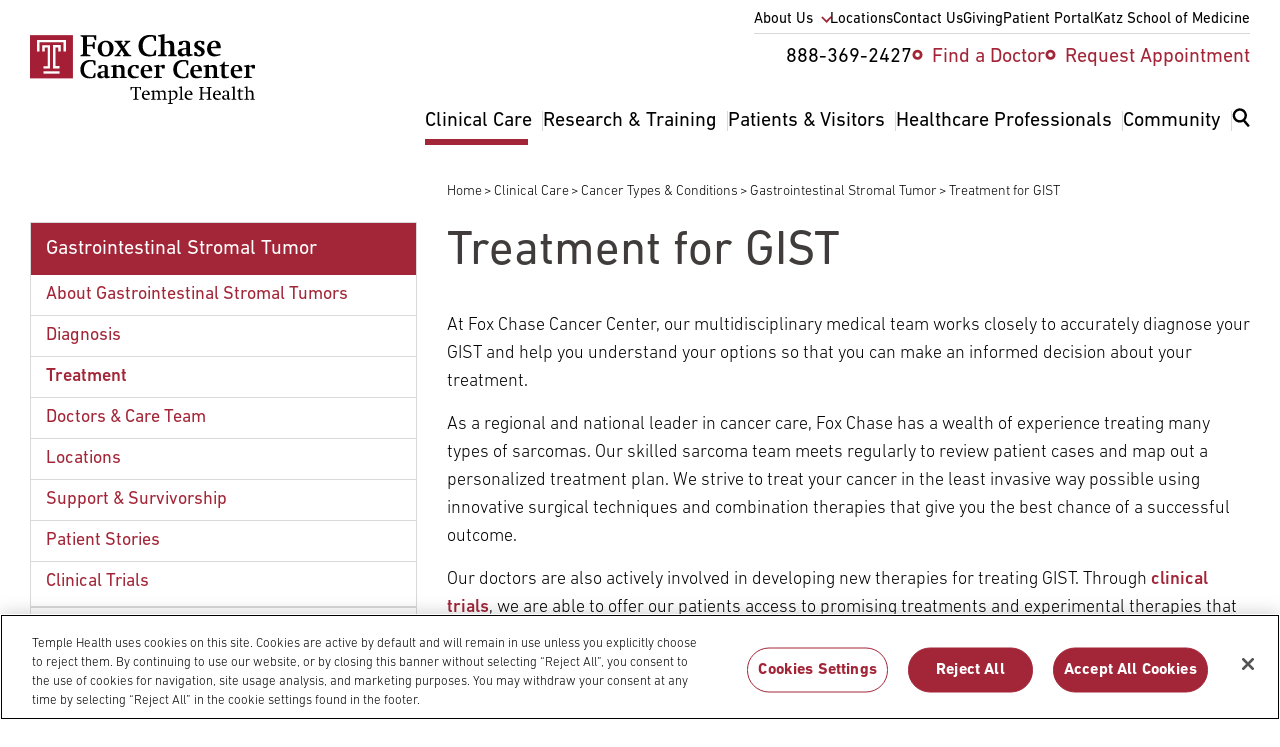

--- FILE ---
content_type: text/css
request_url: https://www.foxchase.org/themes/custom/fccc/dist/css/components/teasers.global-sidebar-ctas.css?t5kn18
body_size: 10237
content:
.news-media-contact-office-of-communications .field-body ul{list-style:disc;padding-left:1.3rem}.news-media-contact-office-of-communications .field-body ul li{margin-top:0}.c-block__sidebar-first,.c-block__sidebar-second,.c-field-contact-information,.c-global-sidebar-ctas,.c-sidebar-ctas .paragraph--type--request-an-appointment,.c-sidebar-ctas .paragraph--type--sidebar-cta-text-and-image{border:.1rem solid #d9d9d9;padding:1.5rem}@media only screen and (min-width:64em){.c-block__sidebar-first,.c-block__sidebar-second,.c-field-contact-information,.c-global-sidebar-ctas,.c-sidebar-ctas .paragraph--type--request-an-appointment,.c-sidebar-ctas .paragraph--type--sidebar-cta-text-and-image{padding:3rem}}.c-block__sidebar-first .paragraph,.c-block__sidebar-second .paragraph,.c-field-clinical-locations .paragraph,.c-field-contact-information .paragraph,.c-global-sidebar-ctas .paragraph,.c-sidebar-ctas .paragraph{height:100%;display:-webkit-box;display:-webkit-flex;display:-moz-box;display:-ms-flexbox;display:flex;-webkit-box-orient:vertical;-webkit-box-direction:normal;-webkit-flex-direction:column;-moz-box-orient:vertical;-moz-box-direction:normal;-ms-flex-direction:column;flex-direction:column;gap:1.5rem}.c-block__sidebar-first:not(:last-of-type),.c-block__sidebar-second:not(:last-of-type),.c-field-clinical-locations:not(:last-of-type),.c-field-contact-information:not(:last-of-type),.c-global-sidebar-ctas:not(:last-of-type),.c-sidebar-ctas:not(:last-of-type){padding-bottom:1rem;margin-bottom:1rem}@media only screen and (min-width:64em){.c-block__sidebar-first:not(:last-of-type),.c-block__sidebar-second:not(:last-of-type),.c-field-clinical-locations:not(:last-of-type),.c-field-contact-information:not(:last-of-type),.c-global-sidebar-ctas:not(:last-of-type),.c-sidebar-ctas:not(:last-of-type){padding-bottom:1.5rem;margin-bottom:1.5rem}}.c-block__sidebar-first .c-field-title,.c-block__sidebar-first .field-title,.c-block__sidebar-first h1,.c-block__sidebar-first h2,.c-block__sidebar-second .c-field-title,.c-block__sidebar-second .field-title,.c-block__sidebar-second h1,.c-block__sidebar-second h2,.c-field-clinical-locations .c-field-title,.c-field-clinical-locations .field-title,.c-field-clinical-locations h1,.c-field-clinical-locations h2,.c-field-contact-information .c-field-title,.c-field-contact-information .field-title,.c-field-contact-information h1,.c-field-contact-information h2,.c-global-sidebar-ctas .c-field-title,.c-global-sidebar-ctas .field-title,.c-global-sidebar-ctas h1,.c-global-sidebar-ctas h2,.c-sidebar-ctas .c-field-title,.c-sidebar-ctas .field-title,.c-sidebar-ctas h1,.c-sidebar-ctas h2{font-size:-moz-calc(2.3rem * var(--resize-mod));font-size:calc(2.3rem * var(--resize-mod));line-height:-moz-calc(3rem * var(--resize-mod));line-height:calc(3rem * var(--resize-mod));position:relative}@media only screen and (min-width:48em){.c-block__sidebar-first .c-field-title,.c-block__sidebar-first .field-title,.c-block__sidebar-first h1,.c-block__sidebar-first h2,.c-block__sidebar-second .c-field-title,.c-block__sidebar-second .field-title,.c-block__sidebar-second h1,.c-block__sidebar-second h2,.c-field-clinical-locations .c-field-title,.c-field-clinical-locations .field-title,.c-field-clinical-locations h1,.c-field-clinical-locations h2,.c-field-contact-information .c-field-title,.c-field-contact-information .field-title,.c-field-contact-information h1,.c-field-contact-information h2,.c-global-sidebar-ctas .c-field-title,.c-global-sidebar-ctas .field-title,.c-global-sidebar-ctas h1,.c-global-sidebar-ctas h2,.c-sidebar-ctas .c-field-title,.c-sidebar-ctas .field-title,.c-sidebar-ctas h1,.c-sidebar-ctas h2{font-size:-moz-calc(3.2rem * var(--resize-mod));font-size:calc(3.2rem * var(--resize-mod));line-height:-moz-calc(4rem * var(--resize-mod));line-height:calc(4rem * var(--resize-mod))}}.c-block__sidebar-first .c-field-title :active,.c-block__sidebar-first .c-field-title a,.c-block__sidebar-first .c-field-title a:visited,.c-block__sidebar-first .field-title :active,.c-block__sidebar-first .field-title a,.c-block__sidebar-first .field-title a:visited,.c-block__sidebar-first h1 :active,.c-block__sidebar-first h1 a,.c-block__sidebar-first h1 a:visited,.c-block__sidebar-first h2 :active,.c-block__sidebar-first h2 a,.c-block__sidebar-first h2 a:visited,.c-block__sidebar-second .c-field-title :active,.c-block__sidebar-second .c-field-title a,.c-block__sidebar-second .c-field-title a:visited,.c-block__sidebar-second .field-title :active,.c-block__sidebar-second .field-title a,.c-block__sidebar-second .field-title a:visited,.c-block__sidebar-second h1 :active,.c-block__sidebar-second h1 a,.c-block__sidebar-second h1 a:visited,.c-block__sidebar-second h2 :active,.c-block__sidebar-second h2 a,.c-block__sidebar-second h2 a:visited,.c-field-clinical-locations .c-field-title :active,.c-field-clinical-locations .c-field-title a,.c-field-clinical-locations .c-field-title a:visited,.c-field-clinical-locations .field-title :active,.c-field-clinical-locations .field-title a,.c-field-clinical-locations .field-title a:visited,.c-field-clinical-locations h1 :active,.c-field-clinical-locations h1 a,.c-field-clinical-locations h1 a:visited,.c-field-clinical-locations h2 :active,.c-field-clinical-locations h2 a,.c-field-clinical-locations h2 a:visited,.c-field-contact-information .c-field-title :active,.c-field-contact-information .c-field-title a,.c-field-contact-information .c-field-title a:visited,.c-field-contact-information .field-title :active,.c-field-contact-information .field-title a,.c-field-contact-information .field-title a:visited,.c-field-contact-information h1 :active,.c-field-contact-information h1 a,.c-field-contact-information h1 a:visited,.c-field-contact-information h2 :active,.c-field-contact-information h2 a,.c-field-contact-information h2 a:visited,.c-global-sidebar-ctas .c-field-title :active,.c-global-sidebar-ctas .c-field-title a,.c-global-sidebar-ctas .c-field-title a:visited,.c-global-sidebar-ctas .field-title :active,.c-global-sidebar-ctas .field-title a,.c-global-sidebar-ctas .field-title a:visited,.c-global-sidebar-ctas h1 :active,.c-global-sidebar-ctas h1 a,.c-global-sidebar-ctas h1 a:visited,.c-global-sidebar-ctas h2 :active,.c-global-sidebar-ctas h2 a,.c-global-sidebar-ctas h2 a:visited,.c-sidebar-ctas .c-field-title :active,.c-sidebar-ctas .c-field-title a,.c-sidebar-ctas .c-field-title a:visited,.c-sidebar-ctas .field-title :active,.c-sidebar-ctas .field-title a,.c-sidebar-ctas .field-title a:visited,.c-sidebar-ctas h1 :active,.c-sidebar-ctas h1 a,.c-sidebar-ctas h1 a:visited,.c-sidebar-ctas h2 :active,.c-sidebar-ctas h2 a,.c-sidebar-ctas h2 a:visited{color:#403c3c;font-weight:500}.c-block__sidebar-first h3,.c-block__sidebar-first h4,.c-block__sidebar-second h3,.c-block__sidebar-second h4,.c-field-clinical-locations h3,.c-field-clinical-locations h4,.c-field-contact-information h3,.c-field-contact-information h4,.c-global-sidebar-ctas h3,.c-global-sidebar-ctas h4,.c-sidebar-ctas h3,.c-sidebar-ctas h4{font-size:-moz-calc(1.8rem * var(--resize-mod));font-size:calc(1.8rem * var(--resize-mod));line-height:-moz-calc(2.5rem * var(--resize-mod));line-height:calc(2.5rem * var(--resize-mod));position:relative}@media only screen and (min-width:48em){.c-block__sidebar-first h3,.c-block__sidebar-first h4,.c-block__sidebar-second h3,.c-block__sidebar-second h4,.c-field-clinical-locations h3,.c-field-clinical-locations h4,.c-field-contact-information h3,.c-field-contact-information h4,.c-global-sidebar-ctas h3,.c-global-sidebar-ctas h4,.c-sidebar-ctas h3,.c-sidebar-ctas h4{font-size:-moz-calc(2.6rem * var(--resize-mod));font-size:calc(2.6rem * var(--resize-mod));line-height:-moz-calc(3.2rem * var(--resize-mod));line-height:calc(3.2rem * var(--resize-mod))}}.c-block__sidebar-first h3 :active,.c-block__sidebar-first h3 a,.c-block__sidebar-first h3 a:visited,.c-block__sidebar-first h4 :active,.c-block__sidebar-first h4 a,.c-block__sidebar-first h4 a:visited,.c-block__sidebar-second h3 :active,.c-block__sidebar-second h3 a,.c-block__sidebar-second h3 a:visited,.c-block__sidebar-second h4 :active,.c-block__sidebar-second h4 a,.c-block__sidebar-second h4 a:visited,.c-field-clinical-locations h3 :active,.c-field-clinical-locations h3 a,.c-field-clinical-locations h3 a:visited,.c-field-clinical-locations h4 :active,.c-field-clinical-locations h4 a,.c-field-clinical-locations h4 a:visited,.c-field-contact-information h3 :active,.c-field-contact-information h3 a,.c-field-contact-information h3 a:visited,.c-field-contact-information h4 :active,.c-field-contact-information h4 a,.c-field-contact-information h4 a:visited,.c-global-sidebar-ctas h3 :active,.c-global-sidebar-ctas h3 a,.c-global-sidebar-ctas h3 a:visited,.c-global-sidebar-ctas h4 :active,.c-global-sidebar-ctas h4 a,.c-global-sidebar-ctas h4 a:visited,.c-sidebar-ctas h3 :active,.c-sidebar-ctas h3 a,.c-sidebar-ctas h3 a:visited,.c-sidebar-ctas h4 :active,.c-sidebar-ctas h4 a,.c-sidebar-ctas h4 a:visited{color:#403c3c;font-weight:500}.c-block__sidebar-first .field-image,.c-block__sidebar-first .field-media-image,.c-block__sidebar-second .field-image,.c-block__sidebar-second .field-media-image,.c-field-clinical-locations .field-image,.c-field-clinical-locations .field-media-image,.c-field-contact-information .field-image,.c-field-contact-information .field-media-image,.c-global-sidebar-ctas .field-image,.c-global-sidebar-ctas .field-media-image,.c-sidebar-ctas .field-image,.c-sidebar-ctas .field-media-image{max-width:65%}.c-block__sidebar-first .align-left,.c-block__sidebar-first .align-right,.c-block__sidebar-second .align-left,.c-block__sidebar-second .align-right,.c-field-clinical-locations .align-left,.c-field-clinical-locations .align-right,.c-field-contact-information .align-left,.c-field-contact-information .align-right,.c-global-sidebar-ctas .align-left,.c-global-sidebar-ctas .align-right,.c-sidebar-ctas .align-left,.c-sidebar-ctas .align-right{float:none!important;width:100%!important}.c-block__sidebar-first .align-left img,.c-block__sidebar-first .align-right img,.c-block__sidebar-second .align-left img,.c-block__sidebar-second .align-right img,.c-field-clinical-locations .align-left img,.c-field-clinical-locations .align-right img,.c-field-contact-information .align-left img,.c-field-contact-information .align-right img,.c-global-sidebar-ctas .align-left img,.c-global-sidebar-ctas .align-right img,.c-sidebar-ctas .align-left img,.c-sidebar-ctas .align-right img{width:100%}.c-block__sidebar-first .body,.c-block__sidebar-first .field-body,.c-block__sidebar-first .field-contact-information,.c-block__sidebar-second .body,.c-block__sidebar-second .field-body,.c-block__sidebar-second .field-contact-information,.c-field-clinical-locations .body,.c-field-clinical-locations .field-body,.c-field-clinical-locations .field-contact-information,.c-field-contact-information .body,.c-field-contact-information .field-body,.c-field-contact-information .field-contact-information,.c-global-sidebar-ctas .body,.c-global-sidebar-ctas .field-body,.c-global-sidebar-ctas .field-contact-information,.c-sidebar-ctas .body,.c-sidebar-ctas .field-body,.c-sidebar-ctas .field-contact-information{font-weight:300;font-size:-moz-calc(1.6rem * var(--resize-mod));font-size:calc(1.6rem * var(--resize-mod));line-height:-moz-calc(2.4rem * var(--resize-mod));line-height:calc(2.4rem * var(--resize-mod))}@media only screen and (min-width:48em){.c-block__sidebar-first .body,.c-block__sidebar-first .field-body,.c-block__sidebar-first .field-contact-information,.c-block__sidebar-second .body,.c-block__sidebar-second .field-body,.c-block__sidebar-second .field-contact-information,.c-field-clinical-locations .body,.c-field-clinical-locations .field-body,.c-field-clinical-locations .field-contact-information,.c-field-contact-information .body,.c-field-contact-information .field-body,.c-field-contact-information .field-contact-information,.c-global-sidebar-ctas .body,.c-global-sidebar-ctas .field-body,.c-global-sidebar-ctas .field-contact-information,.c-sidebar-ctas .body,.c-sidebar-ctas .field-body,.c-sidebar-ctas .field-contact-information{font-size:-moz-calc(1.8rem * var(--resize-mod));font-size:calc(1.8rem * var(--resize-mod));line-height:-moz-calc(2.8rem * var(--resize-mod));line-height:calc(2.8rem * var(--resize-mod))}}.c-block__sidebar-first .body *+*,.c-block__sidebar-first .field-body *+*,.c-block__sidebar-first .field-contact-information *+*,.c-block__sidebar-second .body *+*,.c-block__sidebar-second .field-body *+*,.c-block__sidebar-second .field-contact-information *+*,.c-field-clinical-locations .body *+*,.c-field-clinical-locations .field-body *+*,.c-field-clinical-locations .field-contact-information *+*,.c-field-contact-information .body *+*,.c-field-contact-information .field-body *+*,.c-field-contact-information .field-contact-information *+*,.c-global-sidebar-ctas .body *+*,.c-global-sidebar-ctas .field-body *+*,.c-global-sidebar-ctas .field-contact-information *+*,.c-sidebar-ctas .body *+*,.c-sidebar-ctas .field-body *+*,.c-sidebar-ctas .field-contact-information *+*{margin-top:1.5rem}.c-block__sidebar-first .body a.button,.c-block__sidebar-first .field-body a.button,.c-block__sidebar-first .field-link a,.c-block__sidebar-second .body a.button,.c-block__sidebar-second .field-body a.button,.c-block__sidebar-second .field-link a,.c-field-clinical-locations .body a.button,.c-field-clinical-locations .field-body a.button,.c-field-clinical-locations .field-link a,.c-field-contact-information .body a.button,.c-field-contact-information .field-body a.button,.c-field-contact-information .field-link a,.c-global-sidebar-ctas .body a.button,.c-global-sidebar-ctas .field-body a.button,.c-global-sidebar-ctas .field-link a,.c-sidebar-ctas .body a.button,.c-sidebar-ctas .field-body a.button,.c-sidebar-ctas .field-link a{display:inline-block;background-color:#a32638;color:#fff;padding:.5rem 1rem;font-weight:400;-webkit-transition:background-color .46s cubic-bezier(.25,.46,.45,.94);-moz-transition:background-color .46s cubic-bezier(.25,.46,.45,.94);transition:background-color .46s cubic-bezier(.25,.46,.45,.94);border-radius:.5rem;font-size:1.6rem;line-height:1.8rem}.c-block__sidebar-first .body a.button:hover,.c-block__sidebar-first .field-body a.button:hover,.c-block__sidebar-first .field-link a:hover,.c-block__sidebar-second .body a.button:hover,.c-block__sidebar-second .field-body a.button:hover,.c-block__sidebar-second .field-link a:hover,.c-field-clinical-locations .body a.button:hover,.c-field-clinical-locations .field-body a.button:hover,.c-field-clinical-locations .field-link a:hover,.c-field-contact-information .body a.button:hover,.c-field-contact-information .field-body a.button:hover,.c-field-contact-information .field-link a:hover,.c-global-sidebar-ctas .body a.button:hover,.c-global-sidebar-ctas .field-body a.button:hover,.c-global-sidebar-ctas .field-link a:hover,.c-sidebar-ctas .body a.button:hover,.c-sidebar-ctas .field-body a.button:hover,.c-sidebar-ctas .field-link a:hover{color:#fff;background-color:#6b0019}.c-block__sidebar-first .body a.button:visited,.c-block__sidebar-first .field-body a.button:visited,.c-block__sidebar-first .field-link a:visited,.c-block__sidebar-second .body a.button:visited,.c-block__sidebar-second .field-body a.button:visited,.c-block__sidebar-second .field-link a:visited,.c-field-clinical-locations .body a.button:visited,.c-field-clinical-locations .field-body a.button:visited,.c-field-clinical-locations .field-link a:visited,.c-field-contact-information .body a.button:visited,.c-field-contact-information .field-body a.button:visited,.c-field-contact-information .field-link a:visited,.c-global-sidebar-ctas .body a.button:visited,.c-global-sidebar-ctas .field-body a.button:visited,.c-global-sidebar-ctas .field-link a:visited,.c-sidebar-ctas .body a.button:visited,.c-sidebar-ctas .field-body a.button:visited,.c-sidebar-ctas .field-link a:visited{color:#fff}.c-block__sidebar-first,.c-block__sidebar-second,.views-field-field-sidebar-cta-elements .field-content{display:-webkit-box;display:-webkit-flex;display:-moz-box;display:-ms-flexbox;display:flex;-webkit-box-orient:vertical;-webkit-box-direction:normal;-webkit-flex-direction:column;-moz-box-orient:vertical;-moz-box-direction:normal;-ms-flex-direction:column;flex-direction:column;gap:3rem}
/*# sourceMappingURL=[data-uri] */


--- FILE ---
content_type: text/css
request_url: https://www.foxchase.org/sites/default/files/css/css_-_UWxx0YXSmmBbNijfuuT7JxbSgYuv75XVo0zW5VvTs.css?delta=2&language=en&theme=fccc&include=eJxVzkEOwyAMBdELITgSMuYnQYUa2UYRt2-lbNrd6K2GRZGqrkk90nJhGbPDEQ5mTqULvywWBVXWNcof39vavc_Hzi6F-tMOMqjFx7K1ikKa2cnCQG2UjtYdGpmmN3kHAylf-Xcg-YWBWMgaRzYLts0x0hfwAcDdRbk
body_size: 29147
content:
/* @license GPL-2.0-or-later https://www.drupal.org/licensing/faq */
a,abbr,acronym,address,applet,article,aside,audio,b,big,blockquote,body,button,canvas,caption,center,cite,code,dd,del,details,dfn,div,dl,dt,em,embed,fieldset,figcaption,figure,footer,form,h1,h2,h3,h4,h5,h6,header,hgroup,html,i,iframe,img,ins,kbd,label,legend,li,mark,menu,nav,object,ol,output,p,pre,q,ruby,s,samp,section,small,span,strike,strong,sub,summary,sup,table,tbody,td,tfoot,th,thead,time,tr,tt,u,ul,var,video{margin:0;padding:0;border:0;font-size:100%;font:inherit;vertical-align:baseline}button{width:auto;overflow:visible;background:transparent;color:inherit;line-height:normal;-webkit-font-smoothing:inherit;-moz-osx-font-smoothing:inherit;-webkit-appearance:none}article,aside,details,figcaption,figure,footer,header,hgroup,menu,nav,section{display:block}body{line-height:1}ol,ul{list-style:none}blockquote,q{quotes:none}blockquote:after,blockquote:before,q:after,q:before{content:"";content:none}table{border-collapse:collapse;border-spacing:0}@font-face{font-family:DIN Next LT Pro;src:url(/themes/custom/fccc/fonts/din/DINNextLTPro-Black.woff) format("woff"),url(/themes/custom/fccc/fonts/din/DINNextLTPro-Black.woff2) format("woff2");font-weight:900;font-style:normal;font-display:swap}@font-face{font-family:DIN Next LT Pro;src:url(/themes/custom/fccc/fonts/din/DINNextLTPro-Heavy.woff) format("woff"),url(/themes/custom/fccc/fonts/din/DINNextLTPro-Heavy.woff2) format("woff2");font-weight:700;font-style:normal;font-display:swap}@font-face{font-family:DIN Next LT Pro;src:url(/themes/custom/fccc/fonts/din/DINNextLTPro-Bold.woff) format("woff"),url(/themes/custom/fccc/fonts/din/DINNextLTPro-Bold.woff2) format("woff2");font-weight:700;font-style:normal;font-display:swap}@font-face{font-family:DIN Next LT Pro;src:url(/themes/custom/fccc/fonts/din/DINNextLTPro-BoldItalic.woff) format("woff"),url(/themes/custom/fccc/fonts/din/DINNextLTPro-BoldItalic.woff2) format("woff2");font-weight:700;font-style:italic;font-display:swap}@font-face{font-family:DIN Next LT Pro;src:url(/themes/custom/fccc/fonts/din/DINNextLTPro-Medium.woff) format("woff"),url(/themes/custom/fccc/fonts/din/DINNextLTPro-Medium.woff2) format("woff2");font-weight:500;font-style:normal;font-display:swap}@font-face{font-family:DIN Next LT Pro;src:url(/themes/custom/fccc/fonts/din/DINNextLTPro-MediumItalic.woff) format("woff"),url(/themes/custom/fccc/fonts/din/DINNextLTPro-MediumItalic.woff2) format("woff2");font-weight:500;font-style:italic;font-display:swap}@font-face{font-family:DIN Next LT Pro;src:url(/themes/custom/fccc/fonts/din/DINNextLTPro-Regular.woff) format("woff"),url(/themes/custom/fccc/fonts/din/DINNextLTPro-Regular.woff2) format("woff2");font-weight:400;font-style:normal;font-display:swap}@font-face{font-family:DIN Next LT Pro;src:url(/themes/custom/fccc/fonts/din/DINNextLTPro-Italic.woff) format("woff"),url(/themes/custom/fccc/fonts/din/DINNextLTPro-Italic.woff2) format("woff2");font-weight:400;font-style:italic;font-display:swap}@font-face{font-family:DIN Next LT Pro;src:url(/themes/custom/fccc/fonts/din/DINNextLTPro-Light.woff) format("woff"),url(/themes/custom/fccc/fonts/din/DINNextLTPro-Light.woff2) format("woff2");font-weight:300;font-style:normal;font-display:swap}@font-face{font-family:DIN Next LT Pro;src:url(/themes/custom/fccc/fonts/din/DINNextLTPro-LightItalic.woff) format("woff"),url(/themes/custom/fccc/fonts/din/DINNextLTPro-LightItalic.woff2) format("woff2");font-weight:300;font-style:italic;font-display:swap}:root{font-size:62.5%;--resize-mod:1}*{margin:0;padding:0;border:0;vertical-align:baseline}*,:after,:before{-moz-box-sizing:border-box;-ms-box-sizing:border-box;-webkit-box-sizing:border-box;box-sizing:border-box}body,html{height:100%}html{-moz-osx-font-smoothing:grayscale;-webkit-font-smoothing:antialiased}html.resize1{--resize-mod:1}html.resize2 .c-content-area{--resize-mod:1.375}body{position:relative;font-size:1.6rem;font-family:DIN Next LT Pro,Helvetica Neue,Arial Nova,Helvetica,Arial,sans-serif;color:#000;background-color:#fff}.h1,.h2,.h3,.h4,.h5,.h6,h1,h2,h3,h4,h5,h6{color:#403c3c;display:block;font-weight:400}.f-title--xxl{font-size:-moz-calc(3.6rem * var(--resize-mod));font-size:calc(3.6rem * var(--resize-mod));line-height:-moz-calc(4.8rem * var(--resize-mod));line-height:calc(4.8rem * var(--resize-mod));letter-spacing:-.5}@media only screen and (min-width:64em){.f-title--xxl{font-size:-moz-calc(4.8rem * var(--resize-mod));font-size:calc(4.8rem * var(--resize-mod));line-height:-moz-calc(6rem * var(--resize-mod));line-height:calc(6rem * var(--resize-mod))}}.f-title--xl,.h1,h1{font-size:-moz-calc(2.6rem * var(--resize-mod));font-size:calc(2.6rem * var(--resize-mod));line-height:-moz-calc(3.3rem * var(--resize-mod));line-height:calc(3.3rem * var(--resize-mod));margin-bottom:3rem}@media only screen and (min-width:48em){.f-title--xl,.h1,h1{font-size:-moz-calc(3.6rem * var(--resize-mod));font-size:calc(3.6rem * var(--resize-mod));line-height:-moz-calc(4.8rem * var(--resize-mod));line-height:calc(4.8rem * var(--resize-mod));letter-spacing:-.5}}.f-title--lg,.h2,h2{font-size:-moz-calc(2.3rem * var(--resize-mod));font-size:calc(2.3rem * var(--resize-mod));line-height:-moz-calc(3rem * var(--resize-mod));line-height:calc(3rem * var(--resize-mod));margin-bottom:1.5rem}@media only screen and (min-width:48em){.f-title--lg,.h2,h2{font-size:-moz-calc(3.2rem * var(--resize-mod));font-size:calc(3.2rem * var(--resize-mod));line-height:-moz-calc(4rem * var(--resize-mod));line-height:calc(4rem * var(--resize-mod))}}.f-title--lg--dashed,.title-dash--red{position:relative}.title-dash--red{padding-top:.5rem}.title-dash--red:before{content:"";position:absolute;bottom:100%;width:4rem;height:.2rem;background-color:#a32638}.title-dash--blue{position:relative;padding-top:.5rem}.title-dash--blue:before{content:"";position:absolute;bottom:100%;width:4rem;height:.2rem;background-color:#3c7b9a}.f-title--md,.h3,h3{font-size:-moz-calc(1.8rem * var(--resize-mod));font-size:calc(1.8rem * var(--resize-mod));line-height:-moz-calc(2.5rem * var(--resize-mod));line-height:calc(2.5rem * var(--resize-mod))}@media only screen and (min-width:48em){.f-title--md,.h3,h3{font-size:-moz-calc(2.6rem * var(--resize-mod));font-size:calc(2.6rem * var(--resize-mod));line-height:-moz-calc(3.2rem * var(--resize-mod));line-height:calc(3.2rem * var(--resize-mod))}}.f-title--sm,.h4,h4{font-size:-moz-calc(1.8rem * var(--resize-mod));font-size:calc(1.8rem * var(--resize-mod));line-height:-moz-calc(2rem * var(--resize-mod));line-height:calc(2rem * var(--resize-mod));font-weight:500}@media only screen and (min-width:48em){.f-title--sm,.h4,h4{font-size:-moz-calc(2rem * var(--resize-mod));font-size:calc(2rem * var(--resize-mod));line-height:-moz-calc(3.2rem * var(--resize-mod));line-height:calc(3.2rem * var(--resize-mod))}}.f-title--xs,.h5,.h6,h5,h6{font-size:-moz-calc(1.6rem * var(--resize-mod));font-size:calc(1.6rem * var(--resize-mod));line-height:-moz-calc(2.3rem * var(--resize-mod));line-height:calc(2.3rem * var(--resize-mod))}@media only screen and (min-width:48em){.f-title--xs,.h5,.h6,h5,h6{line-height:-moz-calc(3.2rem * var(--resize-mod));line-height:calc(3.2rem * var(--resize-mod))}}.f-text--figcaption{color:#646464;font-weight:300;font-size:-moz-calc(1.2rem * var(--resize-mod));font-size:calc(1.2rem * var(--resize-mod));line-height:-moz-calc(1.8rem * var(--resize-mod));line-height:calc(1.8rem * var(--resize-mod))}@media only screen and (min-width:48em){.f-text--figcaption{font-size:-moz-calc(1.4rem * var(--resize-mod));font-size:calc(1.4rem * var(--resize-mod));line-height:-moz-calc(2rem * var(--resize-mod));line-height:calc(2rem * var(--resize-mod))}}.c-summary-text+.c-summary-text,.c-summary-text+.f-text--tagline,.c-summary-text+.f-text--tagline p,.c-summary-text p+p,.f-text--tagline+.c-summary-text,.f-text--tagline+.f-text--tagline,.f-text--tagline+.f-text--tagline p,.f-text--tagline p+.c-summary-text,.f-text--tagline p+.f-text--tagline,.f-text--tagline p+.f-text--tagline p,.f-text--tagline p+p,.f-text--tagline p p+p{margin-top:1.5rem}.c-main .c-summary-text ul{list-style-position:outside;list-style-type:disc;padding-left:3rem}.c-main .c-summary-text ul+p{margin-top:1.5rem}.c-main .c-summary-text ul li::marker{display:none;margin:0}.c-main .c-summary-text ul ul ul ul,.c-main .c-summary-text ul ul ul ul ul ul ul{list-style-type:disc}.c-main .c-summary-text ul ul ul ul li,.c-main .c-summary-text ul ul ul ul ul ul ul li{color:#000;font-weight:300;letter-spacing:0;font-size:-moz-calc(1.6rem * var(--resize-mod));font-size:calc(1.6rem * var(--resize-mod));line-height:-moz-calc(2.4rem * var(--resize-mod));line-height:calc(2.4rem * var(--resize-mod))}@media only screen and (min-width:48em){.c-main .c-summary-text ul ul ul ul li,.c-main .c-summary-text ul ul ul ul ul ul ul li{font-size:-moz-calc(1.8rem * var(--resize-mod));font-size:calc(1.8rem * var(--resize-mod));line-height:-moz-calc(2.8rem * var(--resize-mod));line-height:calc(2.8rem * var(--resize-mod))}}.c-main .c-summary-text ul ul,.c-main .c-summary-text ul ul ul ul ul,.c-main .c-summary-text ul ul ul ul ul ul ul ul{list-style-type:"- "}.c-main .c-summary-text ul ul li,.c-main .c-summary-text ul ul ul ul ul li,.c-main .c-summary-text ul ul ul ul ul ul ul ul li{color:#000;font-weight:300;letter-spacing:0;font-size:-moz-calc(1.6rem * var(--resize-mod));font-size:calc(1.6rem * var(--resize-mod));line-height:-moz-calc(2.4rem * var(--resize-mod));line-height:calc(2.4rem * var(--resize-mod))}@media only screen and (min-width:48em){.c-main .c-summary-text ul ul li,.c-main .c-summary-text ul ul ul ul ul li,.c-main .c-summary-text ul ul ul ul ul ul ul ul li{font-size:-moz-calc(1.8rem * var(--resize-mod));font-size:calc(1.8rem * var(--resize-mod));line-height:-moz-calc(2.8rem * var(--resize-mod));line-height:calc(2.8rem * var(--resize-mod))}}.c-main .c-summary-text ul ul ul,.c-main .c-summary-text ul ul ul ul ul ul,.c-main .c-summary-text ul ul ul ul ul ul ul ul ul{list-style-type:circle;margin-top:0}.c-main .c-summary-text ul ul ul li,.c-main .c-summary-text ul ul ul ul ul ul li,.c-main .c-summary-text ul ul ul ul ul ul ul ul ul li{color:#000;font-weight:300;letter-spacing:0;font-size:-moz-calc(1.6rem * var(--resize-mod));font-size:calc(1.6rem * var(--resize-mod));line-height:-moz-calc(2.4rem * var(--resize-mod));line-height:calc(2.4rem * var(--resize-mod))}@media only screen and (min-width:48em){.c-main .c-summary-text ul ul ul li,.c-main .c-summary-text ul ul ul ul ul ul li,.c-main .c-summary-text ul ul ul ul ul ul ul ul ul li{font-size:-moz-calc(1.8rem * var(--resize-mod));font-size:calc(1.8rem * var(--resize-mod));line-height:-moz-calc(2.8rem * var(--resize-mod));line-height:calc(2.8rem * var(--resize-mod))}}.c-main .c-summary-text ol{list-style-type:decimal;list-style-position:outside;padding-left:3rem}.c-main .c-summary-text ol ol ol ol,.c-main .c-summary-text ol ol ol ol ol ol ol{list-style-type:decimal}.c-main .c-summary-text ol ol,.c-main .c-summary-text ol ol ol ol ol,.c-main .c-summary-text ol ol ol ol ol ol ol ol{list-style-type:lower-alpha}.c-main .c-summary-text ol ol ol,.c-main .c-summary-text ol ol ol ol ol ol,.c-main .c-summary-text ol ol ol ol ol ol ol ol ol{list-style-type:lower-roman}.c-main .c-summary-text li{color:#000;font-size:-moz-calc(1.8rem * var(--resize-mod));font-size:calc(1.8rem * var(--resize-mod));font-weight:300;letter-spacing:0;line-height:-moz-calc(2.8rem * var(--resize-mod));line-height:calc(2.8rem * var(--resize-mod))}.c-main .c-summary-text p{font-weight:300;font-size:-moz-calc(1.6rem * var(--resize-mod));font-size:calc(1.6rem * var(--resize-mod));line-height:-moz-calc(2.4rem * var(--resize-mod));line-height:calc(2.4rem * var(--resize-mod))}@media only screen and (min-width:48em){.c-main .c-summary-text p{font-size:-moz-calc(1.8rem * var(--resize-mod));font-size:calc(1.8rem * var(--resize-mod));line-height:-moz-calc(2.8rem * var(--resize-mod));line-height:calc(2.8rem * var(--resize-mod))}}.c-main .c-summary-text p+ul{margin-top:1.5rem}.c-main .c-summary-text a{font-weight:inherit;font-size:inherit}.c-main .c-summary-text+.c-field-post-body{margin-bottom:3.9rem}.c-main .c-summary-text p+h1,.c-main .c-summary-text p+h2,.c-main .c-summary-text p+h3,.c-main .c-summary-text p+h4,.c-main .c-summary-text p+h5,.c-main .c-summary-text p+h6,.c-main .c-summary-text ul+h1,.c-main .c-summary-text ul+h2,.c-main .c-summary-text ul+h3,.c-main .c-summary-text ul+h4,.c-main .c-summary-text ul+h5,.c-main .c-summary-text ul+h6{margin-top:4.5rem}.c-main .c-summary-text figure figcaption{color:#646464;font-weight:300;font-size:-moz-calc(1.2rem * var(--resize-mod));font-size:calc(1.2rem * var(--resize-mod));line-height:-moz-calc(1.8rem * var(--resize-mod));line-height:calc(1.8rem * var(--resize-mod));border-bottom:.2rem solid #d9d9d9;padding-bottom:2.5rem;margin-top:.69rem;margin-bottom:1.6rem}@media only screen and (min-width:48em){.c-main .c-summary-text figure figcaption{font-size:-moz-calc(1.4rem * var(--resize-mod));font-size:calc(1.4rem * var(--resize-mod));line-height:-moz-calc(2rem * var(--resize-mod));line-height:calc(2rem * var(--resize-mod))}}.c-main .c-summary-text img{width:100%}.c-main .c-summary-text blockquote{font-size:-moz-calc(2.6rem * var(--resize-mod));font-size:calc(2.6rem * var(--resize-mod));letter-spacing:0;line-height:-moz-calc(3.6rem * var(--resize-mod));line-height:calc(3.6rem * var(--resize-mod));font-weight:400;margin-top:1.5rem;margin-bottom:1.5rem;color:#403c3c}.c-main .c-summary-text blockquote:before{content:"";background-image:url(/themes/custom/fccc/assets/icons/quote-marks.svg);background-size:100%;background-repeat:no-repeat;background-position:50%;font-family:DIN Next LT Pro,Helvetica Neue,Arial Nova,Helvetica,Arial,sans-serif;display:block;height:35px;width:44px;margin-bottom:.5rem}.c-main .c-summary-text blockquote+h1,.c-main .c-summary-text blockquote+h2,.c-main .c-summary-text blockquote+h3,.c-main .c-summary-text blockquote+h4,.c-main .c-summary-text blockquote+h5,.c-main .c-summary-text blockquote+h6{margin-top:4.5rem}.c-main .c-summary-text blockquote em,.c-main .c-summary-text blockquote h1,.c-main .c-summary-text blockquote h2,.c-main .c-summary-text blockquote h3,.c-main .c-summary-text blockquote h4,.c-main .c-summary-text blockquote h5,.c-main .c-summary-text blockquote h6,.c-main .c-summary-text blockquote p{font-size:-moz-calc(2.6rem * var(--resize-mod));font-size:calc(2.6rem * var(--resize-mod));letter-spacing:0;line-height:-moz-calc(3.6rem * var(--resize-mod));line-height:calc(3.6rem * var(--resize-mod));font-weight:400;color:#403c3c}em{font-style:italic}strong{font-weight:700}address{font-style:italic;color:#646464;font-weight:300;font-size:-moz-calc(1.2rem * var(--resize-mod));font-size:calc(1.2rem * var(--resize-mod));line-height:-moz-calc(1.8rem * var(--resize-mod));line-height:calc(1.8rem * var(--resize-mod));font-weight:500}@media only screen and (min-width:48em){address{font-size:-moz-calc(1.4rem * var(--resize-mod));font-size:calc(1.4rem * var(--resize-mod));line-height:-moz-calc(2rem * var(--resize-mod));line-height:calc(2rem * var(--resize-mod))}}.f-text--header{font-weight:300;font-size:-moz-calc(1.6rem * var(--resize-mod));font-size:calc(1.6rem * var(--resize-mod));line-height:-moz-calc(2.4rem * var(--resize-mod));line-height:calc(2.4rem * var(--resize-mod))}@media only screen and (min-width:48em){.f-text--header{font-size:-moz-calc(1.8rem * var(--resize-mod));font-size:calc(1.8rem * var(--resize-mod));line-height:-moz-calc(2.8rem * var(--resize-mod));line-height:calc(2.8rem * var(--resize-mod))}}.f-text--image-credit{margin-top:.5rem}.f-bold{font-weight:700}.f-medium{font-weight:500}.f-normal{font-weight:400}.f-text-align-right{text-align:right}.f-text-align-left{text-align:left}.f-text-align-center{text-align:center}.f-text-align-justify{text-align:justify}li:not(.menu-item){color:#000;font-size:-moz-calc(1.8rem * var(--resize-mod));font-size:calc(1.8rem * var(--resize-mod));font-weight:300;letter-spacing:0;line-height:-moz-calc(2.8rem * var(--resize-mod));line-height:calc(2.8rem * var(--resize-mod))}.u-c-white{color:#fff}.u-bg-white{background-color:#fff}.u-svg-white svg{fill:transparent;stroke:transparent}.u-svg-white svg .u-fill{fill:#fff}.u-svg-white svg .u-stroke{stroke:#fff}.u-fill-white{fill:#fff}.u-stroke-white{stroke:#fff}.u-c-black{color:#000}.u-bg-black{background-color:#000}.u-svg-black svg{fill:transparent;stroke:transparent}.u-svg-black svg .u-fill{fill:#000}.u-svg-black svg .u-stroke{stroke:#000}.u-fill-black{fill:#000}.u-stroke-black{stroke:#000}.u-c-grey-1{color:#ededed}.u-bg-grey-1{background-color:#ededed}.u-svg-grey-1 svg{fill:transparent;stroke:transparent}.u-svg-grey-1 svg .u-fill{fill:#ededed}.u-svg-grey-1 svg .u-stroke{stroke:#ededed}.u-fill-grey-1{fill:#ededed}.u-stroke-grey-1{stroke:#ededed}.u-c-grey-2{color:#d9d9d9}.u-bg-grey-2{background-color:#d9d9d9}.u-svg-grey-2 svg{fill:transparent;stroke:transparent}.u-svg-grey-2 svg .u-fill{fill:#d9d9d9}.u-svg-grey-2 svg .u-stroke{stroke:#d9d9d9}.u-fill-grey-2{fill:#d9d9d9}.u-stroke-grey-2{stroke:#d9d9d9}.u-c-grey-3{color:#b7b7b7}.u-bg-grey-3{background-color:#b7b7b7}.u-svg-grey-3 svg{fill:transparent;stroke:transparent}.u-svg-grey-3 svg .u-fill{fill:#b7b7b7}.u-svg-grey-3 svg .u-stroke{stroke:#b7b7b7}.u-fill-grey-3{fill:#b7b7b7}.u-stroke-grey-3{stroke:#b7b7b7}.u-c-grey-4{color:#646464}.u-bg-grey-4{background-color:#646464}.u-svg-grey-4 svg{fill:transparent;stroke:transparent}.u-svg-grey-4 svg .u-fill{fill:#646464}.u-svg-grey-4 svg .u-stroke{stroke:#646464}.u-fill-grey-4{fill:#646464}.u-stroke-grey-4{stroke:#646464}.u-c-grey-5{color:#403c3c}.u-bg-grey-5{background-color:#403c3c}.u-svg-grey-5 svg{fill:transparent;stroke:transparent}.u-svg-grey-5 svg .u-fill{fill:#403c3c}.u-svg-grey-5 svg .u-stroke{stroke:#403c3c}.u-fill-grey-5{fill:#403c3c}.u-stroke-grey-5{stroke:#403c3c}.u-c-grey-6{color:#dcdcdc}.u-bg-grey-6{background-color:#dcdcdc}.u-svg-grey-6 svg{fill:transparent;stroke:transparent}.u-svg-grey-6 svg .u-fill{fill:#dcdcdc}.u-svg-grey-6 svg .u-stroke{stroke:#dcdcdc}.u-fill-grey-6{fill:#dcdcdc}.u-stroke-grey-6{stroke:#dcdcdc}.u-c-grey-7{color:#606060}.u-bg-grey-7{background-color:#606060}.u-svg-grey-7 svg{fill:transparent;stroke:transparent}.u-svg-grey-7 svg .u-fill{fill:#606060}.u-svg-grey-7 svg .u-stroke{stroke:#606060}.u-fill-grey-7{fill:#606060}.u-stroke-grey-7{stroke:#606060}.u-c-grey-8{color:#b5b1a5}.u-bg-grey-8{background-color:#b5b1a5}.u-svg-grey-8 svg{fill:transparent;stroke:transparent}.u-svg-grey-8 svg .u-fill{fill:#b5b1a5}.u-svg-grey-8 svg .u-stroke{stroke:#b5b1a5}.u-fill-grey-8{fill:#b5b1a5}.u-stroke-grey-8{stroke:#b5b1a5}.u-c-grey-9{color:#636363}.u-bg-grey-9{background-color:#636363}.u-svg-grey-9 svg{fill:transparent;stroke:transparent}.u-svg-grey-9 svg .u-fill{fill:#636363}.u-svg-grey-9 svg .u-stroke{stroke:#636363}.u-fill-grey-9{fill:#636363}.u-stroke-grey-9{stroke:#636363}.u-c-grey-10{color:#f7f7f7}.u-bg-grey-10{background-color:#f7f7f7}.u-svg-grey-10 svg{fill:transparent;stroke:transparent}.u-svg-grey-10 svg .u-fill{fill:#f7f7f7}.u-svg-grey-10 svg .u-stroke{stroke:#f7f7f7}.u-fill-grey-10{fill:#f7f7f7}.u-stroke-grey-10{stroke:#f7f7f7}.u-c-blue-1{color:#95c8d2}.u-bg-blue-1{background-color:#95c8d2}.u-svg-blue-1 svg{fill:transparent;stroke:transparent}.u-svg-blue-1 svg .u-fill{fill:#95c8d2}.u-svg-blue-1 svg .u-stroke{stroke:#95c8d2}.u-fill-blue-1{fill:#95c8d2}.u-stroke-blue-1{stroke:#95c8d2}.u-c-blue-2{color:#3c7c9a}.u-bg-blue-2{background-color:#3c7c9a}.u-svg-blue-2 svg{fill:transparent;stroke:transparent}.u-svg-blue-2 svg .u-fill{fill:#3c7c9a}.u-svg-blue-2 svg .u-stroke{stroke:#3c7c9a}.u-fill-blue-2{fill:#3c7c9a}.u-stroke-blue-2{stroke:#3c7c9a}.u-c-blue-3{color:#007a99}.u-bg-blue-3{background-color:#007a99}.u-svg-blue-3 svg{fill:transparent;stroke:transparent}.u-svg-blue-3 svg .u-fill{fill:#007a99}.u-svg-blue-3 svg .u-stroke{stroke:#007a99}.u-fill-blue-3{fill:#007a99}.u-stroke-blue-3{stroke:#007a99}.u-c-red-1{color:#a32638}.u-bg-red-1{background-color:#a32638}.u-svg-red-1 svg{fill:transparent;stroke:transparent}.u-svg-red-1 svg .u-fill{fill:#a32638}.u-svg-red-1 svg .u-stroke{stroke:#a32638}.u-fill-red-1{fill:#a32638}.u-stroke-red-1{stroke:#a32638}.u-c-red-1-filter{color:invert(19%) sepia(61%) saturate(2300%) hue-rotate(328deg) brightness(95%) contrast(95%)}.u-bg-red-1-filter{background-color:invert(19%) sepia(61%) saturate(2300%) hue-rotate(328deg) brightness(95%) contrast(95%)}.u-svg-red-1-filter svg{fill:transparent;stroke:transparent}.u-svg-red-1-filter svg .u-fill{fill:invert(19%) sepia(61%) saturate(2300%) hue-rotate(328deg) brightness(95%) contrast(95%)}.u-svg-red-1-filter svg .u-stroke{stroke:invert(19%) sepia(61%) saturate(2300%) hue-rotate(328deg) brightness(95%) contrast(95%)}.u-fill-red-1-filter{fill:invert(19%) sepia(61%) saturate(2300%) hue-rotate(328deg) brightness(95%) contrast(95%)}.u-stroke-red-1-filter{stroke:invert(19%) sepia(61%) saturate(2300%) hue-rotate(328deg) brightness(95%) contrast(95%)}.u-c-red-2{color:#6b0019}.u-bg-red-2{background-color:#6b0019}.u-svg-red-2 svg{fill:transparent;stroke:transparent}.u-svg-red-2 svg .u-fill{fill:#6b0019}.u-svg-red-2 svg .u-stroke{stroke:#6b0019}.u-fill-red-2{fill:#6b0019}.u-stroke-red-2{stroke:#6b0019}.u-c-red-3{color:#d1929b}.u-bg-red-3{background-color:#d1929b}.u-svg-red-3 svg{fill:transparent;stroke:transparent}.u-svg-red-3 svg .u-fill{fill:#d1929b}.u-svg-red-3 svg .u-stroke{stroke:#d1929b}.u-fill-red-3{fill:#d1929b}.u-stroke-red-3{stroke:#d1929b}.u-c-red-4{color:#ecd3d6}.u-bg-red-4{background-color:#ecd3d6}.u-svg-red-4 svg{fill:transparent;stroke:transparent}.u-svg-red-4 svg .u-fill{fill:#ecd3d6}.u-svg-red-4 svg .u-stroke{stroke:#ecd3d6}.u-fill-red-4{fill:#ecd3d6}.u-stroke-red-4{stroke:#ecd3d6}.u-c-twitter{color:#4099ff}.u-bg-twitter{background-color:#4099ff}.u-svg-twitter svg{fill:transparent;stroke:transparent}.u-svg-twitter svg .u-fill{fill:#4099ff}.u-svg-twitter svg .u-stroke{stroke:#4099ff}.u-fill-twitter{fill:#4099ff}.u-stroke-twitter{stroke:#4099ff}.u-c-facebook{color:#3b5998}.u-bg-facebook{background-color:#3b5998}.u-svg-facebook svg{fill:transparent;stroke:transparent}.u-svg-facebook svg .u-fill{fill:#3b5998}.u-svg-facebook svg .u-stroke{stroke:#3b5998}.u-fill-facebook{fill:#3b5998}.u-stroke-facebook{stroke:#3b5998}.u-c-instagram{color:#ee2a7b}.u-bg-instagram{background-color:#ee2a7b}.u-svg-instagram svg{fill:transparent;stroke:transparent}.u-svg-instagram svg .u-fill{fill:#ee2a7b}.u-svg-instagram svg .u-stroke{stroke:#ee2a7b}.u-fill-instagram{fill:#ee2a7b}.u-stroke-instagram{stroke:#ee2a7b}.u-c-flickr{color:#ee2a7b}.u-bg-flickr{background-color:#ee2a7b}.u-svg-flickr svg{fill:transparent;stroke:transparent}.u-svg-flickr svg .u-fill{fill:#ee2a7b}.u-svg-flickr svg .u-stroke{stroke:#ee2a7b}.u-fill-flickr{fill:#ee2a7b}.u-stroke-flickr{stroke:#ee2a7b}.u-c-youtube{color:red}.u-bg-youtube{background-color:red}.u-svg-youtube svg{fill:transparent;stroke:transparent}.u-svg-youtube svg .u-fill{fill:red}.u-svg-youtube svg .u-stroke{stroke:red}.u-fill-youtube{fill:red}.u-stroke-youtube{stroke:red}.u-c-linkedin{color:#0077b5}.u-bg-linkedin{background-color:#0077b5}.u-svg-linkedin svg{fill:transparent;stroke:transparent}.u-svg-linkedin svg .u-fill{fill:#0077b5}.u-svg-linkedin svg .u-stroke{stroke:#0077b5}.u-fill-linkedin{fill:#0077b5}.u-stroke-linkedin{stroke:#0077b5}.u-c-print{color:#3c7b9a}.u-bg-print{background-color:#3c7b9a}.u-svg-print svg{fill:transparent;stroke:transparent}.u-svg-print svg .u-fill{fill:#3c7b9a}.u-svg-print svg .u-stroke{stroke:#3c7b9a}.u-fill-print{fill:#3c7b9a}.u-stroke-print{stroke:#3c7b9a}.u-fill-current-color{fill:currentColor}.u-mar-xxs{margin:.25rem}.u-pad-xxs{padding:.25rem}.u-gap-xxs{gap:.25rem}.u-mar-top-xxs{margin-top:.25rem}.u-pad-top-xxs{padding-top:.25rem}.u-mar-right-xxs{margin-right:.25rem}.u-pad-right-xxs{padding-right:.25rem}.u-mar-bottom-xxs{margin-bottom:.25rem}.u-pad-bottom-xxs{padding-bottom:.25rem}.u-mar-left-xxs{margin-left:.25rem}.u-pad-left-xxs{padding-left:.25rem}.u-mar-horz-xxs{margin-left:.25rem;margin-right:.25rem}.u-pad-horz-xxs{padding-left:.25rem;padding-right:.25rem}.u-mar-vert-xxs{margin-top:.25rem;margin-bottom:.25rem}.u-pad-vert-xxs{padding-top:.25rem;padding-bottom:.25rem}.u-mar-xs{margin:.5rem}.u-pad-xs{padding:.5rem}.u-gap-xs{gap:.5rem}.u-mar-top-xs{margin-top:.5rem}.u-pad-top-xs{padding-top:.5rem}.u-mar-right-xs{margin-right:.5rem}.u-pad-right-xs{padding-right:.5rem}.u-mar-bottom-xs{margin-bottom:.5rem}.u-pad-bottom-xs{padding-bottom:.5rem}.u-mar-left-xs{margin-left:.5rem}.u-pad-left-xs{padding-left:.5rem}.u-mar-horz-xs{margin-left:.5rem;margin-right:.5rem}.u-pad-horz-xs{padding-left:.5rem;padding-right:.5rem}.u-mar-vert-xs{margin-top:.5rem;margin-bottom:.5rem}.u-pad-vert-xs{padding-top:.5rem;padding-bottom:.5rem}.u-mar-sm{margin:1rem}.u-pad-sm{padding:1rem}.u-gap-sm{gap:1rem}.u-mar-top-sm{margin-top:1rem}.u-pad-top-sm{padding-top:1rem}.u-mar-right-sm{margin-right:1rem}.u-pad-right-sm{padding-right:1rem}.u-mar-bottom-sm{margin-bottom:1rem}.u-pad-bottom-sm{padding-bottom:1rem}.u-mar-left-sm{margin-left:1rem}.u-pad-left-sm{padding-left:1rem}.u-mar-horz-sm{margin-left:1rem;margin-right:1rem}.u-pad-horz-sm{padding-left:1rem;padding-right:1rem}.u-mar-vert-sm{margin-top:1rem;margin-bottom:1rem}.u-pad-vert-sm{padding-top:1rem;padding-bottom:1rem}.u-mar-md{margin:1.5rem}.u-pad-md{padding:1.5rem}.u-gap-md{gap:1.5rem}.u-mar-top-md{margin-top:1.5rem}.u-pad-top-md{padding-top:1.5rem}.u-mar-right-md{margin-right:1.5rem}.u-pad-right-md{padding-right:1.5rem}.u-mar-bottom-md{margin-bottom:1.5rem}.u-pad-bottom-md{padding-bottom:1.5rem}.u-mar-left-md{margin-left:1.5rem}.u-pad-left-md{padding-left:1.5rem}.u-mar-horz-md{margin-left:1.5rem;margin-right:1.5rem}.u-pad-horz-md{padding-left:1.5rem;padding-right:1.5rem}.u-mar-vert-md{margin-top:1.5rem;margin-bottom:1.5rem}.u-pad-vert-md{padding-top:1.5rem;padding-bottom:1.5rem}.u-mar-mdlg{margin:2rem}.u-pad-mdlg{padding:2rem}.u-gap-mdlg{gap:2rem}.u-mar-top-mdlg{margin-top:2rem}.u-pad-top-mdlg{padding-top:2rem}.u-mar-right-mdlg{margin-right:2rem}.u-pad-right-mdlg{padding-right:2rem}.u-mar-bottom-mdlg{margin-bottom:2rem}.u-pad-bottom-mdlg{padding-bottom:2rem}.u-mar-left-mdlg{margin-left:2rem}.u-pad-left-mdlg{padding-left:2rem}.u-mar-horz-mdlg{margin-left:2rem;margin-right:2rem}.u-pad-horz-mdlg{padding-left:2rem;padding-right:2rem}.u-mar-vert-mdlg{margin-top:2rem;margin-bottom:2rem}.u-pad-vert-mdlg{padding-top:2rem;padding-bottom:2rem}.u-mar-lg{margin:3rem}.u-pad-lg{padding:3rem}.u-gap-lg{gap:3rem}.u-mar-top-lg{margin-top:3rem}.u-pad-top-lg{padding-top:3rem}.u-mar-right-lg{margin-right:3rem}.u-pad-right-lg{padding-right:3rem}.u-mar-bottom-lg{margin-bottom:3rem}.u-pad-bottom-lg{padding-bottom:3rem}.u-mar-left-lg{margin-left:3rem}.u-pad-left-lg{padding-left:3rem}.u-mar-horz-lg{margin-left:3rem;margin-right:3rem}.u-pad-horz-lg{padding-left:3rem;padding-right:3rem}.u-mar-vert-lg{margin-top:3rem;margin-bottom:3rem}.u-pad-vert-lg{padding-top:3rem;padding-bottom:3rem}.u-mar-lgxl{margin:4.5rem}.u-pad-lgxl{padding:4.5rem}.u-gap-lgxl{gap:4.5rem}.u-mar-top-lgxl{margin-top:4.5rem}.u-pad-top-lgxl{padding-top:4.5rem}.u-mar-right-lgxl{margin-right:4.5rem}.u-pad-right-lgxl{padding-right:4.5rem}.u-mar-bottom-lgxl{margin-bottom:4.5rem}.u-pad-bottom-lgxl{padding-bottom:4.5rem}.u-mar-left-lgxl{margin-left:4.5rem}.u-pad-left-lgxl{padding-left:4.5rem}.u-mar-horz-lgxl{margin-left:4.5rem;margin-right:4.5rem}.u-pad-horz-lgxl{padding-left:4.5rem;padding-right:4.5rem}.u-mar-vert-lgxl{margin-top:4.5rem;margin-bottom:4.5rem}.u-pad-vert-lgxl{padding-top:4.5rem;padding-bottom:4.5rem}.u-mar-xl{margin:6rem}.u-pad-xl{padding:6rem}.u-gap-xl{gap:6rem}.u-mar-top-xl{margin-top:6rem}.u-pad-top-xl{padding-top:6rem}.u-mar-right-xl{margin-right:6rem}.u-pad-right-xl{padding-right:6rem}.u-mar-bottom-xl{margin-bottom:6rem}.u-pad-bottom-xl{padding-bottom:6rem}.u-mar-left-xl{margin-left:6rem}.u-pad-left-xl{padding-left:6rem}.u-mar-horz-xl{margin-left:6rem;margin-right:6rem}.u-pad-horz-xl{padding-left:6rem;padding-right:6rem}.u-mar-vert-xl{margin-top:6rem;margin-bottom:6rem}.u-pad-vert-xl{padding-top:6rem;padding-bottom:6rem}.u-mar-xxl{margin:9rem}.u-pad-xxl{padding:9rem}.u-gap-xxl{gap:9rem}.u-mar-top-xxl{margin-top:9rem}.u-pad-top-xxl{padding-top:9rem}.u-mar-right-xxl{margin-right:9rem}.u-pad-right-xxl{padding-right:9rem}.u-mar-bottom-xxl{margin-bottom:9rem}.u-pad-bottom-xxl{padding-bottom:9rem}.u-mar-left-xxl{margin-left:9rem}.u-pad-left-xxl{padding-left:9rem}.u-mar-horz-xxl{margin-left:9rem;margin-right:9rem}.u-pad-horz-xxl{padding-left:9rem;padding-right:9rem}.u-mar-vert-xxl{margin-top:9rem;margin-bottom:9rem}.u-pad-vert-xxl{padding-top:9rem;padding-bottom:9rem}@media only screen and (min-width:36em){.xsm\:u-mar-xxs{margin:.25rem}}@media only screen and (min-width:36em){.xsm\:u-pad-xxs{padding:.25rem}}@media only screen and (min-width:36em){.xsm\:u-gap-xxs{gap:.25rem}}@media only screen and (min-width:36em){.xsm\:u-mar-top-xxs{margin-top:.25rem}}@media only screen and (min-width:36em){.xsm\:u-pad-top-xxs{padding-top:.25rem}}@media only screen and (min-width:36em){.xsm\:u-mar-right-xxs{margin-right:.25rem}}@media only screen and (min-width:36em){.xsm\:u-pad-right-xxs{padding-right:.25rem}}@media only screen and (min-width:36em){.xsm\:u-mar-bottom-xxs{margin-bottom:.25rem}}@media only screen and (min-width:36em){.xsm\:u-pad-bottom-xxs{padding-bottom:.25rem}}@media only screen and (min-width:36em){.xsm\:u-mar-left-xxs{margin-left:.25rem}}@media only screen and (min-width:36em){.xsm\:u-pad-left-xxs{padding-left:.25rem}}@media only screen and (min-width:36em){.xsm\:u-mar-horz-xxs{margin-left:.25rem;margin-right:.25rem}}@media only screen and (min-width:36em){.xsm\:u-pad-horz-xxs{padding-left:.25rem;padding-right:.25rem}}@media only screen and (min-width:36em){.xsm\:u-mar-vert-xxs{margin-top:.25rem;margin-bottom:.25rem}}@media only screen and (min-width:36em){.xsm\:u-pad-vert-xxs{padding-top:.25rem;padding-bottom:.25rem}}@media only screen and (min-width:36em){.xsm\:u-mar-xs{margin:.5rem}}@media only screen and (min-width:36em){.xsm\:u-pad-xs{padding:.5rem}}@media only screen and (min-width:36em){.xsm\:u-gap-xs{gap:.5rem}}@media only screen and (min-width:36em){.xsm\:u-mar-top-xs{margin-top:.5rem}}@media only screen and (min-width:36em){.xsm\:u-pad-top-xs{padding-top:.5rem}}@media only screen and (min-width:36em){.xsm\:u-mar-right-xs{margin-right:.5rem}}@media only screen and (min-width:36em){.xsm\:u-pad-right-xs{padding-right:.5rem}}@media only screen and (min-width:36em){.xsm\:u-mar-bottom-xs{margin-bottom:.5rem}}@media only screen and (min-width:36em){.xsm\:u-pad-bottom-xs{padding-bottom:.5rem}}@media only screen and (min-width:36em){.xsm\:u-mar-left-xs{margin-left:.5rem}}@media only screen and (min-width:36em){.xsm\:u-pad-left-xs{padding-left:.5rem}}@media only screen and (min-width:36em){.xsm\:u-mar-horz-xs{margin-left:.5rem;margin-right:.5rem}}@media only screen and (min-width:36em){.xsm\:u-pad-horz-xs{padding-left:.5rem;padding-right:.5rem}}@media only screen and (min-width:36em){.xsm\:u-mar-vert-xs{margin-top:.5rem;margin-bottom:.5rem}}@media only screen and (min-width:36em){.xsm\:u-pad-vert-xs{padding-top:.5rem;padding-bottom:.5rem}}@media only screen and (min-width:36em){.xsm\:u-mar-sm{margin:1rem}}@media only screen and (min-width:36em){.xsm\:u-pad-sm{padding:1rem}}@media only screen and (min-width:36em){.xsm\:u-gap-sm{gap:1rem}}@media only screen and (min-width:36em){.xsm\:u-mar-top-sm{margin-top:1rem}}@media only screen and (min-width:36em){.xsm\:u-pad-top-sm{padding-top:1rem}}@media only screen and (min-width:36em){.xsm\:u-mar-right-sm{margin-right:1rem}}@media only screen and (min-width:36em){.xsm\:u-pad-right-sm{padding-right:1rem}}@media only screen and (min-width:36em){.xsm\:u-mar-bottom-sm{margin-bottom:1rem}}@media only screen and (min-width:36em){.xsm\:u-pad-bottom-sm{padding-bottom:1rem}}@media only screen and (min-width:36em){.xsm\:u-mar-left-sm{margin-left:1rem}}@media only screen and (min-width:36em){.xsm\:u-pad-left-sm{padding-left:1rem}}@media only screen and (min-width:36em){.xsm\:u-mar-horz-sm{margin-left:1rem;margin-right:1rem}}@media only screen and (min-width:36em){.xsm\:u-pad-horz-sm{padding-left:1rem;padding-right:1rem}}@media only screen and (min-width:36em){.xsm\:u-mar-vert-sm{margin-top:1rem;margin-bottom:1rem}}@media only screen and (min-width:36em){.xsm\:u-pad-vert-sm{padding-top:1rem;padding-bottom:1rem}}@media only screen and (min-width:36em){.xsm\:u-mar-md{margin:1.5rem}}@media only screen and (min-width:36em){.xsm\:u-pad-md{padding:1.5rem}}@media only screen and (min-width:36em){.xsm\:u-gap-md{gap:1.5rem}}@media only screen and (min-width:36em){.xsm\:u-mar-top-md{margin-top:1.5rem}}@media only screen and (min-width:36em){.xsm\:u-pad-top-md{padding-top:1.5rem}}@media only screen and (min-width:36em){.xsm\:u-mar-right-md{margin-right:1.5rem}}@media only screen and (min-width:36em){.xsm\:u-pad-right-md{padding-right:1.5rem}}@media only screen and (min-width:36em){.xsm\:u-mar-bottom-md{margin-bottom:1.5rem}}@media only screen and (min-width:36em){.xsm\:u-pad-bottom-md{padding-bottom:1.5rem}}@media only screen and (min-width:36em){.xsm\:u-mar-left-md{margin-left:1.5rem}}@media only screen and (min-width:36em){.xsm\:u-pad-left-md{padding-left:1.5rem}}@media only screen and (min-width:36em){.xsm\:u-mar-horz-md{margin-left:1.5rem;margin-right:1.5rem}}@media only screen and (min-width:36em){.xsm\:u-pad-horz-md{padding-left:1.5rem;padding-right:1.5rem}}@media only screen and (min-width:36em){.xsm\:u-mar-vert-md{margin-top:1.5rem;margin-bottom:1.5rem}}@media only screen and (min-width:36em){.xsm\:u-pad-vert-md{padding-top:1.5rem;padding-bottom:1.5rem}}@media only screen and (min-width:36em){.xsm\:u-mar-mdlg{margin:2rem}}@media only screen and (min-width:36em){.xsm\:u-pad-mdlg{padding:2rem}}@media only screen and (min-width:36em){.xsm\:u-gap-mdlg{gap:2rem}}@media only screen and (min-width:36em){.xsm\:u-mar-top-mdlg{margin-top:2rem}}@media only screen and (min-width:36em){.xsm\:u-pad-top-mdlg{padding-top:2rem}}@media only screen and (min-width:36em){.xsm\:u-mar-right-mdlg{margin-right:2rem}}@media only screen and (min-width:36em){.xsm\:u-pad-right-mdlg{padding-right:2rem}}@media only screen and (min-width:36em){.xsm\:u-mar-bottom-mdlg{margin-bottom:2rem}}@media only screen and (min-width:36em){.xsm\:u-pad-bottom-mdlg{padding-bottom:2rem}}@media only screen and (min-width:36em){.xsm\:u-mar-left-mdlg{margin-left:2rem}}@media only screen and (min-width:36em){.xsm\:u-pad-left-mdlg{padding-left:2rem}}@media only screen and (min-width:36em){.xsm\:u-mar-horz-mdlg{margin-left:2rem;margin-right:2rem}}@media only screen and (min-width:36em){.xsm\:u-pad-horz-mdlg{padding-left:2rem;padding-right:2rem}}@media only screen and (min-width:36em){.xsm\:u-mar-vert-mdlg{margin-top:2rem;margin-bottom:2rem}}@media only screen and (min-width:36em){.xsm\:u-pad-vert-mdlg{padding-top:2rem;padding-bottom:2rem}}@media only screen and (min-width:36em){.xsm\:u-mar-lg{margin:3rem}}@media only screen and (min-width:36em){.xsm\:u-pad-lg{padding:3rem}}@media only screen and (min-width:36em){.xsm\:u-gap-lg{gap:3rem}}@media only screen and (min-width:36em){.xsm\:u-mar-top-lg{margin-top:3rem}}@media only screen and (min-width:36em){.xsm\:u-pad-top-lg{padding-top:3rem}}@media only screen and (min-width:36em){.xsm\:u-mar-right-lg{margin-right:3rem}}@media only screen and (min-width:36em){.xsm\:u-pad-right-lg{padding-right:3rem}}@media only screen and (min-width:36em){.xsm\:u-mar-bottom-lg{margin-bottom:3rem}}@media only screen and (min-width:36em){.xsm\:u-pad-bottom-lg{padding-bottom:3rem}}@media only screen and (min-width:36em){.xsm\:u-mar-left-lg{margin-left:3rem}}@media only screen and (min-width:36em){.xsm\:u-pad-left-lg{padding-left:3rem}}@media only screen and (min-width:36em){.xsm\:u-mar-horz-lg{margin-left:3rem;margin-right:3rem}}@media only screen and (min-width:36em){.xsm\:u-pad-horz-lg{padding-left:3rem;padding-right:3rem}}@media only screen and (min-width:36em){.xsm\:u-mar-vert-lg{margin-top:3rem;margin-bottom:3rem}}@media only screen and (min-width:36em){.xsm\:u-pad-vert-lg{padding-top:3rem;padding-bottom:3rem}}@media only screen and (min-width:36em){.xsm\:u-mar-lgxl{margin:4.5rem}}@media only screen and (min-width:36em){.xsm\:u-pad-lgxl{padding:4.5rem}}@media only screen and (min-width:36em){.xsm\:u-gap-lgxl{gap:4.5rem}}@media only screen and (min-width:36em){.xsm\:u-mar-top-lgxl{margin-top:4.5rem}}@media only screen and (min-width:36em){.xsm\:u-pad-top-lgxl{padding-top:4.5rem}}@media only screen and (min-width:36em){.xsm\:u-mar-right-lgxl{margin-right:4.5rem}}@media only screen and (min-width:36em){.xsm\:u-pad-right-lgxl{padding-right:4.5rem}}@media only screen and (min-width:36em){.xsm\:u-mar-bottom-lgxl{margin-bottom:4.5rem}}@media only screen and (min-width:36em){.xsm\:u-pad-bottom-lgxl{padding-bottom:4.5rem}}@media only screen and (min-width:36em){.xsm\:u-mar-left-lgxl{margin-left:4.5rem}}@media only screen and (min-width:36em){.xsm\:u-pad-left-lgxl{padding-left:4.5rem}}@media only screen and (min-width:36em){.xsm\:u-mar-horz-lgxl{margin-left:4.5rem;margin-right:4.5rem}}@media only screen and (min-width:36em){.xsm\:u-pad-horz-lgxl{padding-left:4.5rem;padding-right:4.5rem}}@media only screen and (min-width:36em){.xsm\:u-mar-vert-lgxl{margin-top:4.5rem;margin-bottom:4.5rem}}@media only screen and (min-width:36em){.xsm\:u-pad-vert-lgxl{padding-top:4.5rem;padding-bottom:4.5rem}}@media only screen and (min-width:36em){.xsm\:u-mar-xl{margin:6rem}}@media only screen and (min-width:36em){.xsm\:u-pad-xl{padding:6rem}}@media only screen and (min-width:36em){.xsm\:u-gap-xl{gap:6rem}}@media only screen and (min-width:36em){.xsm\:u-mar-top-xl{margin-top:6rem}}@media only screen and (min-width:36em){.xsm\:u-pad-top-xl{padding-top:6rem}}@media only screen and (min-width:36em){.xsm\:u-mar-right-xl{margin-right:6rem}}@media only screen and (min-width:36em){.xsm\:u-pad-right-xl{padding-right:6rem}}@media only screen and (min-width:36em){.xsm\:u-mar-bottom-xl{margin-bottom:6rem}}@media only screen and (min-width:36em){.xsm\:u-pad-bottom-xl{padding-bottom:6rem}}@media only screen and (min-width:36em){.xsm\:u-mar-left-xl{margin-left:6rem}}@media only screen and (min-width:36em){.xsm\:u-pad-left-xl{padding-left:6rem}}@media only screen and (min-width:36em){.xsm\:u-mar-horz-xl{margin-left:6rem;margin-right:6rem}}@media only screen and (min-width:36em){.xsm\:u-pad-horz-xl{padding-left:6rem;padding-right:6rem}}@media only screen and (min-width:36em){.xsm\:u-mar-vert-xl{margin-top:6rem;margin-bottom:6rem}}@media only screen and (min-width:36em){.xsm\:u-pad-vert-xl{padding-top:6rem;padding-bottom:6rem}}@media only screen and (min-width:36em){.xsm\:u-mar-xxl{margin:9rem}}@media only screen and (min-width:36em){.xsm\:u-pad-xxl{padding:9rem}}@media only screen and (min-width:36em){.xsm\:u-gap-xxl{gap:9rem}}@media only screen and (min-width:36em){.xsm\:u-mar-top-xxl{margin-top:9rem}}@media only screen and (min-width:36em){.xsm\:u-pad-top-xxl{padding-top:9rem}}@media only screen and (min-width:36em){.xsm\:u-mar-right-xxl{margin-right:9rem}}@media only screen and (min-width:36em){.xsm\:u-pad-right-xxl{padding-right:9rem}}@media only screen and (min-width:36em){.xsm\:u-mar-bottom-xxl{margin-bottom:9rem}}@media only screen and (min-width:36em){.xsm\:u-pad-bottom-xxl{padding-bottom:9rem}}@media only screen and (min-width:36em){.xsm\:u-mar-left-xxl{margin-left:9rem}}@media only screen and (min-width:36em){.xsm\:u-pad-left-xxl{padding-left:9rem}}@media only screen and (min-width:36em){.xsm\:u-mar-horz-xxl{margin-left:9rem;margin-right:9rem}}@media only screen and (min-width:36em){.xsm\:u-pad-horz-xxl{padding-left:9rem;padding-right:9rem}}@media only screen and (min-width:36em){.xsm\:u-mar-vert-xxl{margin-top:9rem;margin-bottom:9rem}}@media only screen and (min-width:36em){.xsm\:u-pad-vert-xxl{padding-top:9rem;padding-bottom:9rem}}@media only screen and (min-width:48em){.sm\:u-mar-xxs{margin:.25rem}}@media only screen and (min-width:48em){.sm\:u-pad-xxs{padding:.25rem}}@media only screen and (min-width:48em){.sm\:u-gap-xxs{gap:.25rem}}@media only screen and (min-width:48em){.sm\:u-mar-top-xxs{margin-top:.25rem}}@media only screen and (min-width:48em){.sm\:u-pad-top-xxs{padding-top:.25rem}}@media only screen and (min-width:48em){.sm\:u-mar-right-xxs{margin-right:.25rem}}@media only screen and (min-width:48em){.sm\:u-pad-right-xxs{padding-right:.25rem}}@media only screen and (min-width:48em){.sm\:u-mar-bottom-xxs{margin-bottom:.25rem}}@media only screen and (min-width:48em){.sm\:u-pad-bottom-xxs{padding-bottom:.25rem}}@media only screen and (min-width:48em){.sm\:u-mar-left-xxs{margin-left:.25rem}}@media only screen and (min-width:48em){.sm\:u-pad-left-xxs{padding-left:.25rem}}@media only screen and (min-width:48em){.sm\:u-mar-horz-xxs{margin-left:.25rem;margin-right:.25rem}}@media only screen and (min-width:48em){.sm\:u-pad-horz-xxs{padding-left:.25rem;padding-right:.25rem}}@media only screen and (min-width:48em){.sm\:u-mar-vert-xxs{margin-top:.25rem;margin-bottom:.25rem}}@media only screen and (min-width:48em){.sm\:u-pad-vert-xxs{padding-top:.25rem;padding-bottom:.25rem}}@media only screen and (min-width:48em){.sm\:u-mar-xs{margin:.5rem}}@media only screen and (min-width:48em){.sm\:u-pad-xs{padding:.5rem}}@media only screen and (min-width:48em){.sm\:u-gap-xs{gap:.5rem}}@media only screen and (min-width:48em){.sm\:u-mar-top-xs{margin-top:.5rem}}@media only screen and (min-width:48em){.sm\:u-pad-top-xs{padding-top:.5rem}}@media only screen and (min-width:48em){.sm\:u-mar-right-xs{margin-right:.5rem}}@media only screen and (min-width:48em){.sm\:u-pad-right-xs{padding-right:.5rem}}@media only screen and (min-width:48em){.sm\:u-mar-bottom-xs{margin-bottom:.5rem}}@media only screen and (min-width:48em){.sm\:u-pad-bottom-xs{padding-bottom:.5rem}}@media only screen and (min-width:48em){.sm\:u-mar-left-xs{margin-left:.5rem}}@media only screen and (min-width:48em){.sm\:u-pad-left-xs{padding-left:.5rem}}@media only screen and (min-width:48em){.sm\:u-mar-horz-xs{margin-left:.5rem;margin-right:.5rem}}@media only screen and (min-width:48em){.sm\:u-pad-horz-xs{padding-left:.5rem;padding-right:.5rem}}@media only screen and (min-width:48em){.sm\:u-mar-vert-xs{margin-top:.5rem;margin-bottom:.5rem}}@media only screen and (min-width:48em){.sm\:u-pad-vert-xs{padding-top:.5rem;padding-bottom:.5rem}}@media only screen and (min-width:48em){.sm\:u-mar-sm{margin:1rem}}@media only screen and (min-width:48em){.sm\:u-pad-sm{padding:1rem}}@media only screen and (min-width:48em){.sm\:u-gap-sm{gap:1rem}}@media only screen and (min-width:48em){.sm\:u-mar-top-sm{margin-top:1rem}}@media only screen and (min-width:48em){.sm\:u-pad-top-sm{padding-top:1rem}}@media only screen and (min-width:48em){.sm\:u-mar-right-sm{margin-right:1rem}}@media only screen and (min-width:48em){.sm\:u-pad-right-sm{padding-right:1rem}}@media only screen and (min-width:48em){.sm\:u-mar-bottom-sm{margin-bottom:1rem}}@media only screen and (min-width:48em){.sm\:u-pad-bottom-sm{padding-bottom:1rem}}@media only screen and (min-width:48em){.sm\:u-mar-left-sm{margin-left:1rem}}@media only screen and (min-width:48em){.sm\:u-pad-left-sm{padding-left:1rem}}@media only screen and (min-width:48em){.sm\:u-mar-horz-sm{margin-left:1rem;margin-right:1rem}}@media only screen and (min-width:48em){.sm\:u-pad-horz-sm{padding-left:1rem;padding-right:1rem}}@media only screen and (min-width:48em){.sm\:u-mar-vert-sm{margin-top:1rem;margin-bottom:1rem}}@media only screen and (min-width:48em){.sm\:u-pad-vert-sm{padding-top:1rem;padding-bottom:1rem}}@media only screen and (min-width:48em){.sm\:u-mar-md{margin:1.5rem}}@media only screen and (min-width:48em){.sm\:u-pad-md{padding:1.5rem}}@media only screen and (min-width:48em){.sm\:u-gap-md{gap:1.5rem}}@media only screen and (min-width:48em){.sm\:u-mar-top-md{margin-top:1.5rem}}@media only screen and (min-width:48em){.sm\:u-pad-top-md{padding-top:1.5rem}}@media only screen and (min-width:48em){.sm\:u-mar-right-md{margin-right:1.5rem}}@media only screen and (min-width:48em){.sm\:u-pad-right-md{padding-right:1.5rem}}@media only screen and (min-width:48em){.sm\:u-mar-bottom-md{margin-bottom:1.5rem}}@media only screen and (min-width:48em){.sm\:u-pad-bottom-md{padding-bottom:1.5rem}}@media only screen and (min-width:48em){.sm\:u-mar-left-md{margin-left:1.5rem}}@media only screen and (min-width:48em){.sm\:u-pad-left-md{padding-left:1.5rem}}@media only screen and (min-width:48em){.sm\:u-mar-horz-md{margin-left:1.5rem;margin-right:1.5rem}}@media only screen and (min-width:48em){.sm\:u-pad-horz-md{padding-left:1.5rem;padding-right:1.5rem}}@media only screen and (min-width:48em){.sm\:u-mar-vert-md{margin-top:1.5rem;margin-bottom:1.5rem}}@media only screen and (min-width:48em){.sm\:u-pad-vert-md{padding-top:1.5rem;padding-bottom:1.5rem}}@media only screen and (min-width:48em){.sm\:u-mar-mdlg{margin:2rem}}@media only screen and (min-width:48em){.sm\:u-pad-mdlg{padding:2rem}}@media only screen and (min-width:48em){.sm\:u-gap-mdlg{gap:2rem}}@media only screen and (min-width:48em){.sm\:u-mar-top-mdlg{margin-top:2rem}}@media only screen and (min-width:48em){.sm\:u-pad-top-mdlg{padding-top:2rem}}@media only screen and (min-width:48em){.sm\:u-mar-right-mdlg{margin-right:2rem}}@media only screen and (min-width:48em){.sm\:u-pad-right-mdlg{padding-right:2rem}}@media only screen and (min-width:48em){.sm\:u-mar-bottom-mdlg{margin-bottom:2rem}}@media only screen and (min-width:48em){.sm\:u-pad-bottom-mdlg{padding-bottom:2rem}}@media only screen and (min-width:48em){.sm\:u-mar-left-mdlg{margin-left:2rem}}@media only screen and (min-width:48em){.sm\:u-pad-left-mdlg{padding-left:2rem}}@media only screen and (min-width:48em){.sm\:u-mar-horz-mdlg{margin-left:2rem;margin-right:2rem}}@media only screen and (min-width:48em){.sm\:u-pad-horz-mdlg{padding-left:2rem;padding-right:2rem}}@media only screen and (min-width:48em){.sm\:u-mar-vert-mdlg{margin-top:2rem;margin-bottom:2rem}}@media only screen and (min-width:48em){.sm\:u-pad-vert-mdlg{padding-top:2rem;padding-bottom:2rem}}@media only screen and (min-width:48em){.sm\:u-mar-lg{margin:3rem}}@media only screen and (min-width:48em){.sm\:u-pad-lg{padding:3rem}}@media only screen and (min-width:48em){.sm\:u-gap-lg{gap:3rem}}@media only screen and (min-width:48em){.sm\:u-mar-top-lg{margin-top:3rem}}@media only screen and (min-width:48em){.sm\:u-pad-top-lg{padding-top:3rem}}@media only screen and (min-width:48em){.sm\:u-mar-right-lg{margin-right:3rem}}@media only screen and (min-width:48em){.sm\:u-pad-right-lg{padding-right:3rem}}@media only screen and (min-width:48em){.sm\:u-mar-bottom-lg{margin-bottom:3rem}}@media only screen and (min-width:48em){.sm\:u-pad-bottom-lg{padding-bottom:3rem}}@media only screen and (min-width:48em){.sm\:u-mar-left-lg{margin-left:3rem}}@media only screen and (min-width:48em){.sm\:u-pad-left-lg{padding-left:3rem}}@media only screen and (min-width:48em){.sm\:u-mar-horz-lg{margin-left:3rem;margin-right:3rem}}@media only screen and (min-width:48em){.sm\:u-pad-horz-lg{padding-left:3rem;padding-right:3rem}}@media only screen and (min-width:48em){.sm\:u-mar-vert-lg{margin-top:3rem;margin-bottom:3rem}}@media only screen and (min-width:48em){.sm\:u-pad-vert-lg{padding-top:3rem;padding-bottom:3rem}}@media only screen and (min-width:48em){.sm\:u-mar-lgxl{margin:4.5rem}}@media only screen and (min-width:48em){.sm\:u-pad-lgxl{padding:4.5rem}}@media only screen and (min-width:48em){.sm\:u-gap-lgxl{gap:4.5rem}}@media only screen and (min-width:48em){.sm\:u-mar-top-lgxl{margin-top:4.5rem}}@media only screen and (min-width:48em){.sm\:u-pad-top-lgxl{padding-top:4.5rem}}@media only screen and (min-width:48em){.sm\:u-mar-right-lgxl{margin-right:4.5rem}}@media only screen and (min-width:48em){.sm\:u-pad-right-lgxl{padding-right:4.5rem}}@media only screen and (min-width:48em){.sm\:u-mar-bottom-lgxl{margin-bottom:4.5rem}}@media only screen and (min-width:48em){.sm\:u-pad-bottom-lgxl{padding-bottom:4.5rem}}@media only screen and (min-width:48em){.sm\:u-mar-left-lgxl{margin-left:4.5rem}}@media only screen and (min-width:48em){.sm\:u-pad-left-lgxl{padding-left:4.5rem}}@media only screen and (min-width:48em){.sm\:u-mar-horz-lgxl{margin-left:4.5rem;margin-right:4.5rem}}@media only screen and (min-width:48em){.sm\:u-pad-horz-lgxl{padding-left:4.5rem;padding-right:4.5rem}}@media only screen and (min-width:48em){.sm\:u-mar-vert-lgxl{margin-top:4.5rem;margin-bottom:4.5rem}}@media only screen and (min-width:48em){.sm\:u-pad-vert-lgxl{padding-top:4.5rem;padding-bottom:4.5rem}}@media only screen and (min-width:48em){.sm\:u-mar-xl{margin:6rem}}@media only screen and (min-width:48em){.sm\:u-pad-xl{padding:6rem}}@media only screen and (min-width:48em){.sm\:u-gap-xl{gap:6rem}}@media only screen and (min-width:48em){.sm\:u-mar-top-xl{margin-top:6rem}}@media only screen and (min-width:48em){.sm\:u-pad-top-xl{padding-top:6rem}}@media only screen and (min-width:48em){.sm\:u-mar-right-xl{margin-right:6rem}}@media only screen and (min-width:48em){.sm\:u-pad-right-xl{padding-right:6rem}}@media only screen and (min-width:48em){.sm\:u-mar-bottom-xl{margin-bottom:6rem}}@media only screen and (min-width:48em){.sm\:u-pad-bottom-xl{padding-bottom:6rem}}@media only screen and (min-width:48em){.sm\:u-mar-left-xl{margin-left:6rem}}@media only screen and (min-width:48em){.sm\:u-pad-left-xl{padding-left:6rem}}@media only screen and (min-width:48em){.sm\:u-mar-horz-xl{margin-left:6rem;margin-right:6rem}}@media only screen and (min-width:48em){.sm\:u-pad-horz-xl{padding-left:6rem;padding-right:6rem}}@media only screen and (min-width:48em){.sm\:u-mar-vert-xl{margin-top:6rem;margin-bottom:6rem}}@media only screen and (min-width:48em){.sm\:u-pad-vert-xl{padding-top:6rem;padding-bottom:6rem}}@media only screen and (min-width:48em){.sm\:u-mar-xxl{margin:9rem}}@media only screen and (min-width:48em){.sm\:u-pad-xxl{padding:9rem}}@media only screen and (min-width:48em){.sm\:u-gap-xxl{gap:9rem}}@media only screen and (min-width:48em){.sm\:u-mar-top-xxl{margin-top:9rem}}@media only screen and (min-width:48em){.sm\:u-pad-top-xxl{padding-top:9rem}}@media only screen and (min-width:48em){.sm\:u-mar-right-xxl{margin-right:9rem}}@media only screen and (min-width:48em){.sm\:u-pad-right-xxl{padding-right:9rem}}@media only screen and (min-width:48em){.sm\:u-mar-bottom-xxl{margin-bottom:9rem}}@media only screen and (min-width:48em){.sm\:u-pad-bottom-xxl{padding-bottom:9rem}}@media only screen and (min-width:48em){.sm\:u-mar-left-xxl{margin-left:9rem}}@media only screen and (min-width:48em){.sm\:u-pad-left-xxl{padding-left:9rem}}@media only screen and (min-width:48em){.sm\:u-mar-horz-xxl{margin-left:9rem;margin-right:9rem}}@media only screen and (min-width:48em){.sm\:u-pad-horz-xxl{padding-left:9rem;padding-right:9rem}}@media only screen and (min-width:48em){.sm\:u-mar-vert-xxl{margin-top:9rem;margin-bottom:9rem}}@media only screen and (min-width:48em){.sm\:u-pad-vert-xxl{padding-top:9rem;padding-bottom:9rem}}@media only screen and (min-width:64em){.md\:u-mar-xxs{margin:.25rem}}@media only screen and (min-width:64em){.md\:u-pad-xxs{padding:.25rem}}@media only screen and (min-width:64em){.md\:u-gap-xxs{gap:.25rem}}@media only screen and (min-width:64em){.md\:u-mar-top-xxs{margin-top:.25rem}}@media only screen and (min-width:64em){.md\:u-pad-top-xxs{padding-top:.25rem}}@media only screen and (min-width:64em){.md\:u-mar-right-xxs{margin-right:.25rem}}@media only screen and (min-width:64em){.md\:u-pad-right-xxs{padding-right:.25rem}}@media only screen and (min-width:64em){.md\:u-mar-bottom-xxs{margin-bottom:.25rem}}@media only screen and (min-width:64em){.md\:u-pad-bottom-xxs{padding-bottom:.25rem}}@media only screen and (min-width:64em){.md\:u-mar-left-xxs{margin-left:.25rem}}@media only screen and (min-width:64em){.md\:u-pad-left-xxs{padding-left:.25rem}}@media only screen and (min-width:64em){.md\:u-mar-horz-xxs{margin-left:.25rem;margin-right:.25rem}}@media only screen and (min-width:64em){.md\:u-pad-horz-xxs{padding-left:.25rem;padding-right:.25rem}}@media only screen and (min-width:64em){.md\:u-mar-vert-xxs{margin-top:.25rem;margin-bottom:.25rem}}@media only screen and (min-width:64em){.md\:u-pad-vert-xxs{padding-top:.25rem;padding-bottom:.25rem}}@media only screen and (min-width:64em){.md\:u-mar-xs{margin:.5rem}}@media only screen and (min-width:64em){.md\:u-pad-xs{padding:.5rem}}@media only screen and (min-width:64em){.md\:u-gap-xs{gap:.5rem}}@media only screen and (min-width:64em){.md\:u-mar-top-xs{margin-top:.5rem}}@media only screen and (min-width:64em){.md\:u-pad-top-xs{padding-top:.5rem}}@media only screen and (min-width:64em){.md\:u-mar-right-xs{margin-right:.5rem}}@media only screen and (min-width:64em){.md\:u-pad-right-xs{padding-right:.5rem}}@media only screen and (min-width:64em){.md\:u-mar-bottom-xs{margin-bottom:.5rem}}@media only screen and (min-width:64em){.md\:u-pad-bottom-xs{padding-bottom:.5rem}}@media only screen and (min-width:64em){.md\:u-mar-left-xs{margin-left:.5rem}}@media only screen and (min-width:64em){.md\:u-pad-left-xs{padding-left:.5rem}}@media only screen and (min-width:64em){.md\:u-mar-horz-xs{margin-left:.5rem;margin-right:.5rem}}@media only screen and (min-width:64em){.md\:u-pad-horz-xs{padding-left:.5rem;padding-right:.5rem}}@media only screen and (min-width:64em){.md\:u-mar-vert-xs{margin-top:.5rem;margin-bottom:.5rem}}@media only screen and (min-width:64em){.md\:u-pad-vert-xs{padding-top:.5rem;padding-bottom:.5rem}}@media only screen and (min-width:64em){.md\:u-mar-sm{margin:1rem}}@media only screen and (min-width:64em){.md\:u-pad-sm{padding:1rem}}@media only screen and (min-width:64em){.md\:u-gap-sm{gap:1rem}}@media only screen and (min-width:64em){.md\:u-mar-top-sm{margin-top:1rem}}@media only screen and (min-width:64em){.md\:u-pad-top-sm{padding-top:1rem}}@media only screen and (min-width:64em){.md\:u-mar-right-sm{margin-right:1rem}}@media only screen and (min-width:64em){.md\:u-pad-right-sm{padding-right:1rem}}@media only screen and (min-width:64em){.md\:u-mar-bottom-sm{margin-bottom:1rem}}@media only screen and (min-width:64em){.md\:u-pad-bottom-sm{padding-bottom:1rem}}@media only screen and (min-width:64em){.md\:u-mar-left-sm{margin-left:1rem}}@media only screen and (min-width:64em){.md\:u-pad-left-sm{padding-left:1rem}}@media only screen and (min-width:64em){.md\:u-mar-horz-sm{margin-left:1rem;margin-right:1rem}}@media only screen and (min-width:64em){.md\:u-pad-horz-sm{padding-left:1rem;padding-right:1rem}}@media only screen and (min-width:64em){.md\:u-mar-vert-sm{margin-top:1rem;margin-bottom:1rem}}@media only screen and (min-width:64em){.md\:u-pad-vert-sm{padding-top:1rem;padding-bottom:1rem}}@media only screen and (min-width:64em){.md\:u-mar-md{margin:1.5rem}}@media only screen and (min-width:64em){.md\:u-pad-md{padding:1.5rem}}@media only screen and (min-width:64em){.md\:u-gap-md{gap:1.5rem}}@media only screen and (min-width:64em){.md\:u-mar-top-md{margin-top:1.5rem}}@media only screen and (min-width:64em){.md\:u-pad-top-md{padding-top:1.5rem}}@media only screen and (min-width:64em){.md\:u-mar-right-md{margin-right:1.5rem}}@media only screen and (min-width:64em){.md\:u-pad-right-md{padding-right:1.5rem}}@media only screen and (min-width:64em){.md\:u-mar-bottom-md{margin-bottom:1.5rem}}@media only screen and (min-width:64em){.md\:u-pad-bottom-md{padding-bottom:1.5rem}}@media only screen and (min-width:64em){.md\:u-mar-left-md{margin-left:1.5rem}}@media only screen and (min-width:64em){.md\:u-pad-left-md{padding-left:1.5rem}}@media only screen and (min-width:64em){.md\:u-mar-horz-md{margin-left:1.5rem;margin-right:1.5rem}}@media only screen and (min-width:64em){.md\:u-pad-horz-md{padding-left:1.5rem;padding-right:1.5rem}}@media only screen and (min-width:64em){.md\:u-mar-vert-md{margin-top:1.5rem;margin-bottom:1.5rem}}@media only screen and (min-width:64em){.md\:u-pad-vert-md{padding-top:1.5rem;padding-bottom:1.5rem}}@media only screen and (min-width:64em){.md\:u-mar-mdlg{margin:2rem}}@media only screen and (min-width:64em){.md\:u-pad-mdlg{padding:2rem}}@media only screen and (min-width:64em){.md\:u-gap-mdlg{gap:2rem}}@media only screen and (min-width:64em){.md\:u-mar-top-mdlg{margin-top:2rem}}@media only screen and (min-width:64em){.md\:u-pad-top-mdlg{padding-top:2rem}}@media only screen and (min-width:64em){.md\:u-mar-right-mdlg{margin-right:2rem}}@media only screen and (min-width:64em){.md\:u-pad-right-mdlg{padding-right:2rem}}@media only screen and (min-width:64em){.md\:u-mar-bottom-mdlg{margin-bottom:2rem}}@media only screen and (min-width:64em){.md\:u-pad-bottom-mdlg{padding-bottom:2rem}}@media only screen and (min-width:64em){.md\:u-mar-left-mdlg{margin-left:2rem}}@media only screen and (min-width:64em){.md\:u-pad-left-mdlg{padding-left:2rem}}@media only screen and (min-width:64em){.md\:u-mar-horz-mdlg{margin-left:2rem;margin-right:2rem}}@media only screen and (min-width:64em){.md\:u-pad-horz-mdlg{padding-left:2rem;padding-right:2rem}}@media only screen and (min-width:64em){.md\:u-mar-vert-mdlg{margin-top:2rem;margin-bottom:2rem}}@media only screen and (min-width:64em){.md\:u-pad-vert-mdlg{padding-top:2rem;padding-bottom:2rem}}@media only screen and (min-width:64em){.md\:u-mar-lg{margin:3rem}}@media only screen and (min-width:64em){.md\:u-pad-lg{padding:3rem}}@media only screen and (min-width:64em){.md\:u-gap-lg{gap:3rem}}@media only screen and (min-width:64em){.md\:u-mar-top-lg{margin-top:3rem}}@media only screen and (min-width:64em){.md\:u-pad-top-lg{padding-top:3rem}}@media only screen and (min-width:64em){.md\:u-mar-right-lg{margin-right:3rem}}@media only screen and (min-width:64em){.md\:u-pad-right-lg{padding-right:3rem}}@media only screen and (min-width:64em){.md\:u-mar-bottom-lg{margin-bottom:3rem}}@media only screen and (min-width:64em){.md\:u-pad-bottom-lg{padding-bottom:3rem}}@media only screen and (min-width:64em){.md\:u-mar-left-lg{margin-left:3rem}}@media only screen and (min-width:64em){.md\:u-pad-left-lg{padding-left:3rem}}@media only screen and (min-width:64em){.md\:u-mar-horz-lg{margin-left:3rem;margin-right:3rem}}@media only screen and (min-width:64em){.md\:u-pad-horz-lg{padding-left:3rem;padding-right:3rem}}@media only screen and (min-width:64em){.md\:u-mar-vert-lg{margin-top:3rem;margin-bottom:3rem}}@media only screen and (min-width:64em){.md\:u-pad-vert-lg{padding-top:3rem;padding-bottom:3rem}}@media only screen and (min-width:64em){.md\:u-mar-lgxl{margin:4.5rem}}@media only screen and (min-width:64em){.md\:u-pad-lgxl{padding:4.5rem}}@media only screen and (min-width:64em){.md\:u-gap-lgxl{gap:4.5rem}}@media only screen and (min-width:64em){.md\:u-mar-top-lgxl{margin-top:4.5rem}}@media only screen and (min-width:64em){.md\:u-pad-top-lgxl{padding-top:4.5rem}}@media only screen and (min-width:64em){.md\:u-mar-right-lgxl{margin-right:4.5rem}}@media only screen and (min-width:64em){.md\:u-pad-right-lgxl{padding-right:4.5rem}}@media only screen and (min-width:64em){.md\:u-mar-bottom-lgxl{margin-bottom:4.5rem}}@media only screen and (min-width:64em){.md\:u-pad-bottom-lgxl{padding-bottom:4.5rem}}@media only screen and (min-width:64em){.md\:u-mar-left-lgxl{margin-left:4.5rem}}@media only screen and (min-width:64em){.md\:u-pad-left-lgxl{padding-left:4.5rem}}@media only screen and (min-width:64em){.md\:u-mar-horz-lgxl{margin-left:4.5rem;margin-right:4.5rem}}@media only screen and (min-width:64em){.md\:u-pad-horz-lgxl{padding-left:4.5rem;padding-right:4.5rem}}@media only screen and (min-width:64em){.md\:u-mar-vert-lgxl{margin-top:4.5rem;margin-bottom:4.5rem}}@media only screen and (min-width:64em){.md\:u-pad-vert-lgxl{padding-top:4.5rem;padding-bottom:4.5rem}}@media only screen and (min-width:64em){.md\:u-mar-xl{margin:6rem}}@media only screen and (min-width:64em){.md\:u-pad-xl{padding:6rem}}@media only screen and (min-width:64em){.md\:u-gap-xl{gap:6rem}}@media only screen and (min-width:64em){.md\:u-mar-top-xl{margin-top:6rem}}@media only screen and (min-width:64em){.md\:u-pad-top-xl{padding-top:6rem}}@media only screen and (min-width:64em){.md\:u-mar-right-xl{margin-right:6rem}}@media only screen and (min-width:64em){.md\:u-pad-right-xl{padding-right:6rem}}@media only screen and (min-width:64em){.md\:u-mar-bottom-xl{margin-bottom:6rem}}@media only screen and (min-width:64em){.md\:u-pad-bottom-xl{padding-bottom:6rem}}@media only screen and (min-width:64em){.md\:u-mar-left-xl{margin-left:6rem}}@media only screen and (min-width:64em){.md\:u-pad-left-xl{padding-left:6rem}}@media only screen and (min-width:64em){.md\:u-mar-horz-xl{margin-left:6rem;margin-right:6rem}}@media only screen and (min-width:64em){.md\:u-pad-horz-xl{padding-left:6rem;padding-right:6rem}}@media only screen and (min-width:64em){.md\:u-mar-vert-xl{margin-top:6rem;margin-bottom:6rem}}@media only screen and (min-width:64em){.md\:u-pad-vert-xl{padding-top:6rem;padding-bottom:6rem}}@media only screen and (min-width:64em){.md\:u-mar-xxl{margin:9rem}}@media only screen and (min-width:64em){.md\:u-pad-xxl{padding:9rem}}@media only screen and (min-width:64em){.md\:u-gap-xxl{gap:9rem}}@media only screen and (min-width:64em){.md\:u-mar-top-xxl{margin-top:9rem}}@media only screen and (min-width:64em){.md\:u-pad-top-xxl{padding-top:9rem}}@media only screen and (min-width:64em){.md\:u-mar-right-xxl{margin-right:9rem}}@media only screen and (min-width:64em){.md\:u-pad-right-xxl{padding-right:9rem}}@media only screen and (min-width:64em){.md\:u-mar-bottom-xxl{margin-bottom:9rem}}@media only screen and (min-width:64em){.md\:u-pad-bottom-xxl{padding-bottom:9rem}}@media only screen and (min-width:64em){.md\:u-mar-left-xxl{margin-left:9rem}}@media only screen and (min-width:64em){.md\:u-pad-left-xxl{padding-left:9rem}}@media only screen and (min-width:64em){.md\:u-mar-horz-xxl{margin-left:9rem;margin-right:9rem}}@media only screen and (min-width:64em){.md\:u-pad-horz-xxl{padding-left:9rem;padding-right:9rem}}@media only screen and (min-width:64em){.md\:u-mar-vert-xxl{margin-top:9rem;margin-bottom:9rem}}@media only screen and (min-width:64em){.md\:u-pad-vert-xxl{padding-top:9rem;padding-bottom:9rem}}@media only screen and (min-width:83.75em){.lg\:u-mar-xxs{margin:.25rem}}@media only screen and (min-width:83.75em){.lg\:u-pad-xxs{padding:.25rem}}@media only screen and (min-width:83.75em){.lg\:u-gap-xxs{gap:.25rem}}@media only screen and (min-width:83.75em){.lg\:u-mar-top-xxs{margin-top:.25rem}}@media only screen and (min-width:83.75em){.lg\:u-pad-top-xxs{padding-top:.25rem}}@media only screen and (min-width:83.75em){.lg\:u-mar-right-xxs{margin-right:.25rem}}@media only screen and (min-width:83.75em){.lg\:u-pad-right-xxs{padding-right:.25rem}}@media only screen and (min-width:83.75em){.lg\:u-mar-bottom-xxs{margin-bottom:.25rem}}@media only screen and (min-width:83.75em){.lg\:u-pad-bottom-xxs{padding-bottom:.25rem}}@media only screen and (min-width:83.75em){.lg\:u-mar-left-xxs{margin-left:.25rem}}@media only screen and (min-width:83.75em){.lg\:u-pad-left-xxs{padding-left:.25rem}}@media only screen and (min-width:83.75em){.lg\:u-mar-horz-xxs{margin-left:.25rem;margin-right:.25rem}}@media only screen and (min-width:83.75em){.lg\:u-pad-horz-xxs{padding-left:.25rem;padding-right:.25rem}}@media only screen and (min-width:83.75em){.lg\:u-mar-vert-xxs{margin-top:.25rem;margin-bottom:.25rem}}@media only screen and (min-width:83.75em){.lg\:u-pad-vert-xxs{padding-top:.25rem;padding-bottom:.25rem}}@media only screen and (min-width:83.75em){.lg\:u-mar-xs{margin:.5rem}}@media only screen and (min-width:83.75em){.lg\:u-pad-xs{padding:.5rem}}@media only screen and (min-width:83.75em){.lg\:u-gap-xs{gap:.5rem}}@media only screen and (min-width:83.75em){.lg\:u-mar-top-xs{margin-top:.5rem}}@media only screen and (min-width:83.75em){.lg\:u-pad-top-xs{padding-top:.5rem}}@media only screen and (min-width:83.75em){.lg\:u-mar-right-xs{margin-right:.5rem}}@media only screen and (min-width:83.75em){.lg\:u-pad-right-xs{padding-right:.5rem}}@media only screen and (min-width:83.75em){.lg\:u-mar-bottom-xs{margin-bottom:.5rem}}@media only screen and (min-width:83.75em){.lg\:u-pad-bottom-xs{padding-bottom:.5rem}}@media only screen and (min-width:83.75em){.lg\:u-mar-left-xs{margin-left:.5rem}}@media only screen and (min-width:83.75em){.lg\:u-pad-left-xs{padding-left:.5rem}}@media only screen and (min-width:83.75em){.lg\:u-mar-horz-xs{margin-left:.5rem;margin-right:.5rem}}@media only screen and (min-width:83.75em){.lg\:u-pad-horz-xs{padding-left:.5rem;padding-right:.5rem}}@media only screen and (min-width:83.75em){.lg\:u-mar-vert-xs{margin-top:.5rem;margin-bottom:.5rem}}@media only screen and (min-width:83.75em){.lg\:u-pad-vert-xs{padding-top:.5rem;padding-bottom:.5rem}}@media only screen and (min-width:83.75em){.lg\:u-mar-sm{margin:1rem}}@media only screen and (min-width:83.75em){.lg\:u-pad-sm{padding:1rem}}@media only screen and (min-width:83.75em){.lg\:u-gap-sm{gap:1rem}}@media only screen and (min-width:83.75em){.lg\:u-mar-top-sm{margin-top:1rem}}@media only screen and (min-width:83.75em){.lg\:u-pad-top-sm{padding-top:1rem}}@media only screen and (min-width:83.75em){.lg\:u-mar-right-sm{margin-right:1rem}}@media only screen and (min-width:83.75em){.lg\:u-pad-right-sm{padding-right:1rem}}@media only screen and (min-width:83.75em){.lg\:u-mar-bottom-sm{margin-bottom:1rem}}@media only screen and (min-width:83.75em){.lg\:u-pad-bottom-sm{padding-bottom:1rem}}@media only screen and (min-width:83.75em){.lg\:u-mar-left-sm{margin-left:1rem}}@media only screen and (min-width:83.75em){.lg\:u-pad-left-sm{padding-left:1rem}}@media only screen and (min-width:83.75em){.lg\:u-mar-horz-sm{margin-left:1rem;margin-right:1rem}}@media only screen and (min-width:83.75em){.lg\:u-pad-horz-sm{padding-left:1rem;padding-right:1rem}}@media only screen and (min-width:83.75em){.lg\:u-mar-vert-sm{margin-top:1rem;margin-bottom:1rem}}@media only screen and (min-width:83.75em){.lg\:u-pad-vert-sm{padding-top:1rem;padding-bottom:1rem}}@media only screen and (min-width:83.75em){.lg\:u-mar-md{margin:1.5rem}}@media only screen and (min-width:83.75em){.lg\:u-pad-md{padding:1.5rem}}@media only screen and (min-width:83.75em){.lg\:u-gap-md{gap:1.5rem}}@media only screen and (min-width:83.75em){.lg\:u-mar-top-md{margin-top:1.5rem}}@media only screen and (min-width:83.75em){.lg\:u-pad-top-md{padding-top:1.5rem}}@media only screen and (min-width:83.75em){.lg\:u-mar-right-md{margin-right:1.5rem}}@media only screen and (min-width:83.75em){.lg\:u-pad-right-md{padding-right:1.5rem}}@media only screen and (min-width:83.75em){.lg\:u-mar-bottom-md{margin-bottom:1.5rem}}@media only screen and (min-width:83.75em){.lg\:u-pad-bottom-md{padding-bottom:1.5rem}}@media only screen and (min-width:83.75em){.lg\:u-mar-left-md{margin-left:1.5rem}}@media only screen and (min-width:83.75em){.lg\:u-pad-left-md{padding-left:1.5rem}}@media only screen and (min-width:83.75em){.lg\:u-mar-horz-md{margin-left:1.5rem;margin-right:1.5rem}}@media only screen and (min-width:83.75em){.lg\:u-pad-horz-md{padding-left:1.5rem;padding-right:1.5rem}}@media only screen and (min-width:83.75em){.lg\:u-mar-vert-md{margin-top:1.5rem;margin-bottom:1.5rem}}@media only screen and (min-width:83.75em){.lg\:u-pad-vert-md{padding-top:1.5rem;padding-bottom:1.5rem}}@media only screen and (min-width:83.75em){.lg\:u-mar-mdlg{margin:2rem}}@media only screen and (min-width:83.75em){.lg\:u-pad-mdlg{padding:2rem}}@media only screen and (min-width:83.75em){.lg\:u-gap-mdlg{gap:2rem}}@media only screen and (min-width:83.75em){.lg\:u-mar-top-mdlg{margin-top:2rem}}@media only screen and (min-width:83.75em){.lg\:u-pad-top-mdlg{padding-top:2rem}}@media only screen and (min-width:83.75em){.lg\:u-mar-right-mdlg{margin-right:2rem}}@media only screen and (min-width:83.75em){.lg\:u-pad-right-mdlg{padding-right:2rem}}@media only screen and (min-width:83.75em){.lg\:u-mar-bottom-mdlg{margin-bottom:2rem}}@media only screen and (min-width:83.75em){.lg\:u-pad-bottom-mdlg{padding-bottom:2rem}}@media only screen and (min-width:83.75em){.lg\:u-mar-left-mdlg{margin-left:2rem}}@media only screen and (min-width:83.75em){.lg\:u-pad-left-mdlg{padding-left:2rem}}@media only screen and (min-width:83.75em){.lg\:u-mar-horz-mdlg{margin-left:2rem;margin-right:2rem}}@media only screen and (min-width:83.75em){.lg\:u-pad-horz-mdlg{padding-left:2rem;padding-right:2rem}}@media only screen and (min-width:83.75em){.lg\:u-mar-vert-mdlg{margin-top:2rem;margin-bottom:2rem}}@media only screen and (min-width:83.75em){.lg\:u-pad-vert-mdlg{padding-top:2rem;padding-bottom:2rem}}@media only screen and (min-width:83.75em){.lg\:u-mar-lg{margin:3rem}}@media only screen and (min-width:83.75em){.lg\:u-pad-lg{padding:3rem}}@media only screen and (min-width:83.75em){.lg\:u-gap-lg{gap:3rem}}@media only screen and (min-width:83.75em){.lg\:u-mar-top-lg{margin-top:3rem}}@media only screen and (min-width:83.75em){.lg\:u-pad-top-lg{padding-top:3rem}}@media only screen and (min-width:83.75em){.lg\:u-mar-right-lg{margin-right:3rem}}@media only screen and (min-width:83.75em){.lg\:u-pad-right-lg{padding-right:3rem}}@media only screen and (min-width:83.75em){.lg\:u-mar-bottom-lg{margin-bottom:3rem}}@media only screen and (min-width:83.75em){.lg\:u-pad-bottom-lg{padding-bottom:3rem}}@media only screen and (min-width:83.75em){.lg\:u-mar-left-lg{margin-left:3rem}}@media only screen and (min-width:83.75em){.lg\:u-pad-left-lg{padding-left:3rem}}@media only screen and (min-width:83.75em){.lg\:u-mar-horz-lg{margin-left:3rem;margin-right:3rem}}@media only screen and (min-width:83.75em){.lg\:u-pad-horz-lg{padding-left:3rem;padding-right:3rem}}@media only screen and (min-width:83.75em){.lg\:u-mar-vert-lg{margin-top:3rem;margin-bottom:3rem}}@media only screen and (min-width:83.75em){.lg\:u-pad-vert-lg{padding-top:3rem;padding-bottom:3rem}}@media only screen and (min-width:83.75em){.lg\:u-mar-lgxl{margin:4.5rem}}@media only screen and (min-width:83.75em){.lg\:u-pad-lgxl{padding:4.5rem}}@media only screen and (min-width:83.75em){.lg\:u-gap-lgxl{gap:4.5rem}}@media only screen and (min-width:83.75em){.lg\:u-mar-top-lgxl{margin-top:4.5rem}}@media only screen and (min-width:83.75em){.lg\:u-pad-top-lgxl{padding-top:4.5rem}}@media only screen and (min-width:83.75em){.lg\:u-mar-right-lgxl{margin-right:4.5rem}}@media only screen and (min-width:83.75em){.lg\:u-pad-right-lgxl{padding-right:4.5rem}}@media only screen and (min-width:83.75em){.lg\:u-mar-bottom-lgxl{margin-bottom:4.5rem}}@media only screen and (min-width:83.75em){.lg\:u-pad-bottom-lgxl{padding-bottom:4.5rem}}@media only screen and (min-width:83.75em){.lg\:u-mar-left-lgxl{margin-left:4.5rem}}@media only screen and (min-width:83.75em){.lg\:u-pad-left-lgxl{padding-left:4.5rem}}@media only screen and (min-width:83.75em){.lg\:u-mar-horz-lgxl{margin-left:4.5rem;margin-right:4.5rem}}@media only screen and (min-width:83.75em){.lg\:u-pad-horz-lgxl{padding-left:4.5rem;padding-right:4.5rem}}@media only screen and (min-width:83.75em){.lg\:u-mar-vert-lgxl{margin-top:4.5rem;margin-bottom:4.5rem}}@media only screen and (min-width:83.75em){.lg\:u-pad-vert-lgxl{padding-top:4.5rem;padding-bottom:4.5rem}}@media only screen and (min-width:83.75em){.lg\:u-mar-xl{margin:6rem}}@media only screen and (min-width:83.75em){.lg\:u-pad-xl{padding:6rem}}@media only screen and (min-width:83.75em){.lg\:u-gap-xl{gap:6rem}}@media only screen and (min-width:83.75em){.lg\:u-mar-top-xl{margin-top:6rem}}@media only screen and (min-width:83.75em){.lg\:u-pad-top-xl{padding-top:6rem}}@media only screen and (min-width:83.75em){.lg\:u-mar-right-xl{margin-right:6rem}}@media only screen and (min-width:83.75em){.lg\:u-pad-right-xl{padding-right:6rem}}@media only screen and (min-width:83.75em){.lg\:u-mar-bottom-xl{margin-bottom:6rem}}@media only screen and (min-width:83.75em){.lg\:u-pad-bottom-xl{padding-bottom:6rem}}@media only screen and (min-width:83.75em){.lg\:u-mar-left-xl{margin-left:6rem}}@media only screen and (min-width:83.75em){.lg\:u-pad-left-xl{padding-left:6rem}}@media only screen and (min-width:83.75em){.lg\:u-mar-horz-xl{margin-left:6rem;margin-right:6rem}}@media only screen and (min-width:83.75em){.lg\:u-pad-horz-xl{padding-left:6rem;padding-right:6rem}}@media only screen and (min-width:83.75em){.lg\:u-mar-vert-xl{margin-top:6rem;margin-bottom:6rem}}@media only screen and (min-width:83.75em){.lg\:u-pad-vert-xl{padding-top:6rem;padding-bottom:6rem}}@media only screen and (min-width:83.75em){.lg\:u-mar-xxl{margin:9rem}}@media only screen and (min-width:83.75em){.lg\:u-pad-xxl{padding:9rem}}@media only screen and (min-width:83.75em){.lg\:u-gap-xxl{gap:9rem}}@media only screen and (min-width:83.75em){.lg\:u-mar-top-xxl{margin-top:9rem}}@media only screen and (min-width:83.75em){.lg\:u-pad-top-xxl{padding-top:9rem}}@media only screen and (min-width:83.75em){.lg\:u-mar-right-xxl{margin-right:9rem}}@media only screen and (min-width:83.75em){.lg\:u-pad-right-xxl{padding-right:9rem}}@media only screen and (min-width:83.75em){.lg\:u-mar-bottom-xxl{margin-bottom:9rem}}@media only screen and (min-width:83.75em){.lg\:u-pad-bottom-xxl{padding-bottom:9rem}}@media only screen and (min-width:83.75em){.lg\:u-mar-left-xxl{margin-left:9rem}}@media only screen and (min-width:83.75em){.lg\:u-pad-left-xxl{padding-left:9rem}}@media only screen and (min-width:83.75em){.lg\:u-mar-horz-xxl{margin-left:9rem;margin-right:9rem}}@media only screen and (min-width:83.75em){.lg\:u-pad-horz-xxl{padding-left:9rem;padding-right:9rem}}@media only screen and (min-width:83.75em){.lg\:u-mar-vert-xxl{margin-top:9rem;margin-bottom:9rem}}@media only screen and (min-width:83.75em){.lg\:u-pad-vert-xxl{padding-top:9rem;padding-bottom:9rem}}@media only screen and (min-width:87.1875em){.xl\:u-mar-xxs{margin:.25rem}}@media only screen and (min-width:87.1875em){.xl\:u-pad-xxs{padding:.25rem}}@media only screen and (min-width:87.1875em){.xl\:u-gap-xxs{gap:.25rem}}@media only screen and (min-width:87.1875em){.xl\:u-mar-top-xxs{margin-top:.25rem}}@media only screen and (min-width:87.1875em){.xl\:u-pad-top-xxs{padding-top:.25rem}}@media only screen and (min-width:87.1875em){.xl\:u-mar-right-xxs{margin-right:.25rem}}@media only screen and (min-width:87.1875em){.xl\:u-pad-right-xxs{padding-right:.25rem}}@media only screen and (min-width:87.1875em){.xl\:u-mar-bottom-xxs{margin-bottom:.25rem}}@media only screen and (min-width:87.1875em){.xl\:u-pad-bottom-xxs{padding-bottom:.25rem}}@media only screen and (min-width:87.1875em){.xl\:u-mar-left-xxs{margin-left:.25rem}}@media only screen and (min-width:87.1875em){.xl\:u-pad-left-xxs{padding-left:.25rem}}@media only screen and (min-width:87.1875em){.xl\:u-mar-horz-xxs{margin-left:.25rem;margin-right:.25rem}}@media only screen and (min-width:87.1875em){.xl\:u-pad-horz-xxs{padding-left:.25rem;padding-right:.25rem}}@media only screen and (min-width:87.1875em){.xl\:u-mar-vert-xxs{margin-top:.25rem;margin-bottom:.25rem}}@media only screen and (min-width:87.1875em){.xl\:u-pad-vert-xxs{padding-top:.25rem;padding-bottom:.25rem}}@media only screen and (min-width:87.1875em){.xl\:u-mar-xs{margin:.5rem}}@media only screen and (min-width:87.1875em){.xl\:u-pad-xs{padding:.5rem}}@media only screen and (min-width:87.1875em){.xl\:u-gap-xs{gap:.5rem}}@media only screen and (min-width:87.1875em){.xl\:u-mar-top-xs{margin-top:.5rem}}@media only screen and (min-width:87.1875em){.xl\:u-pad-top-xs{padding-top:.5rem}}@media only screen and (min-width:87.1875em){.xl\:u-mar-right-xs{margin-right:.5rem}}@media only screen and (min-width:87.1875em){.xl\:u-pad-right-xs{padding-right:.5rem}}@media only screen and (min-width:87.1875em){.xl\:u-mar-bottom-xs{margin-bottom:.5rem}}@media only screen and (min-width:87.1875em){.xl\:u-pad-bottom-xs{padding-bottom:.5rem}}@media only screen and (min-width:87.1875em){.xl\:u-mar-left-xs{margin-left:.5rem}}@media only screen and (min-width:87.1875em){.xl\:u-pad-left-xs{padding-left:.5rem}}@media only screen and (min-width:87.1875em){.xl\:u-mar-horz-xs{margin-left:.5rem;margin-right:.5rem}}@media only screen and (min-width:87.1875em){.xl\:u-pad-horz-xs{padding-left:.5rem;padding-right:.5rem}}@media only screen and (min-width:87.1875em){.xl\:u-mar-vert-xs{margin-top:.5rem;margin-bottom:.5rem}}@media only screen and (min-width:87.1875em){.xl\:u-pad-vert-xs{padding-top:.5rem;padding-bottom:.5rem}}@media only screen and (min-width:87.1875em){.xl\:u-mar-sm{margin:1rem}}@media only screen and (min-width:87.1875em){.xl\:u-pad-sm{padding:1rem}}@media only screen and (min-width:87.1875em){.xl\:u-gap-sm{gap:1rem}}@media only screen and (min-width:87.1875em){.xl\:u-mar-top-sm{margin-top:1rem}}@media only screen and (min-width:87.1875em){.xl\:u-pad-top-sm{padding-top:1rem}}@media only screen and (min-width:87.1875em){.xl\:u-mar-right-sm{margin-right:1rem}}@media only screen and (min-width:87.1875em){.xl\:u-pad-right-sm{padding-right:1rem}}@media only screen and (min-width:87.1875em){.xl\:u-mar-bottom-sm{margin-bottom:1rem}}@media only screen and (min-width:87.1875em){.xl\:u-pad-bottom-sm{padding-bottom:1rem}}@media only screen and (min-width:87.1875em){.xl\:u-mar-left-sm{margin-left:1rem}}@media only screen and (min-width:87.1875em){.xl\:u-pad-left-sm{padding-left:1rem}}@media only screen and (min-width:87.1875em){.xl\:u-mar-horz-sm{margin-left:1rem;margin-right:1rem}}@media only screen and (min-width:87.1875em){.xl\:u-pad-horz-sm{padding-left:1rem;padding-right:1rem}}@media only screen and (min-width:87.1875em){.xl\:u-mar-vert-sm{margin-top:1rem;margin-bottom:1rem}}@media only screen and (min-width:87.1875em){.xl\:u-pad-vert-sm{padding-top:1rem;padding-bottom:1rem}}@media only screen and (min-width:87.1875em){.xl\:u-mar-md{margin:1.5rem}}@media only screen and (min-width:87.1875em){.xl\:u-pad-md{padding:1.5rem}}@media only screen and (min-width:87.1875em){.xl\:u-gap-md{gap:1.5rem}}@media only screen and (min-width:87.1875em){.xl\:u-mar-top-md{margin-top:1.5rem}}@media only screen and (min-width:87.1875em){.xl\:u-pad-top-md{padding-top:1.5rem}}@media only screen and (min-width:87.1875em){.xl\:u-mar-right-md{margin-right:1.5rem}}@media only screen and (min-width:87.1875em){.xl\:u-pad-right-md{padding-right:1.5rem}}@media only screen and (min-width:87.1875em){.xl\:u-mar-bottom-md{margin-bottom:1.5rem}}@media only screen and (min-width:87.1875em){.xl\:u-pad-bottom-md{padding-bottom:1.5rem}}@media only screen and (min-width:87.1875em){.xl\:u-mar-left-md{margin-left:1.5rem}}@media only screen and (min-width:87.1875em){.xl\:u-pad-left-md{padding-left:1.5rem}}@media only screen and (min-width:87.1875em){.xl\:u-mar-horz-md{margin-left:1.5rem;margin-right:1.5rem}}@media only screen and (min-width:87.1875em){.xl\:u-pad-horz-md{padding-left:1.5rem;padding-right:1.5rem}}@media only screen and (min-width:87.1875em){.xl\:u-mar-vert-md{margin-top:1.5rem;margin-bottom:1.5rem}}@media only screen and (min-width:87.1875em){.xl\:u-pad-vert-md{padding-top:1.5rem;padding-bottom:1.5rem}}@media only screen and (min-width:87.1875em){.xl\:u-mar-mdlg{margin:2rem}}@media only screen and (min-width:87.1875em){.xl\:u-pad-mdlg{padding:2rem}}@media only screen and (min-width:87.1875em){.xl\:u-gap-mdlg{gap:2rem}}@media only screen and (min-width:87.1875em){.xl\:u-mar-top-mdlg{margin-top:2rem}}@media only screen and (min-width:87.1875em){.xl\:u-pad-top-mdlg{padding-top:2rem}}@media only screen and (min-width:87.1875em){.xl\:u-mar-right-mdlg{margin-right:2rem}}@media only screen and (min-width:87.1875em){.xl\:u-pad-right-mdlg{padding-right:2rem}}@media only screen and (min-width:87.1875em){.xl\:u-mar-bottom-mdlg{margin-bottom:2rem}}@media only screen and (min-width:87.1875em){.xl\:u-pad-bottom-mdlg{padding-bottom:2rem}}@media only screen and (min-width:87.1875em){.xl\:u-mar-left-mdlg{margin-left:2rem}}@media only screen and (min-width:87.1875em){.xl\:u-pad-left-mdlg{padding-left:2rem}}@media only screen and (min-width:87.1875em){.xl\:u-mar-horz-mdlg{margin-left:2rem;margin-right:2rem}}@media only screen and (min-width:87.1875em){.xl\:u-pad-horz-mdlg{padding-left:2rem;padding-right:2rem}}@media only screen and (min-width:87.1875em){.xl\:u-mar-vert-mdlg{margin-top:2rem;margin-bottom:2rem}}@media only screen and (min-width:87.1875em){.xl\:u-pad-vert-mdlg{padding-top:2rem;padding-bottom:2rem}}@media only screen and (min-width:87.1875em){.xl\:u-mar-lg{margin:3rem}}@media only screen and (min-width:87.1875em){.xl\:u-pad-lg{padding:3rem}}@media only screen and (min-width:87.1875em){.xl\:u-gap-lg{gap:3rem}}@media only screen and (min-width:87.1875em){.xl\:u-mar-top-lg{margin-top:3rem}}@media only screen and (min-width:87.1875em){.xl\:u-pad-top-lg{padding-top:3rem}}@media only screen and (min-width:87.1875em){.xl\:u-mar-right-lg{margin-right:3rem}}@media only screen and (min-width:87.1875em){.xl\:u-pad-right-lg{padding-right:3rem}}@media only screen and (min-width:87.1875em){.xl\:u-mar-bottom-lg{margin-bottom:3rem}}@media only screen and (min-width:87.1875em){.xl\:u-pad-bottom-lg{padding-bottom:3rem}}@media only screen and (min-width:87.1875em){.xl\:u-mar-left-lg{margin-left:3rem}}@media only screen and (min-width:87.1875em){.xl\:u-pad-left-lg{padding-left:3rem}}@media only screen and (min-width:87.1875em){.xl\:u-mar-horz-lg{margin-left:3rem;margin-right:3rem}}@media only screen and (min-width:87.1875em){.xl\:u-pad-horz-lg{padding-left:3rem;padding-right:3rem}}@media only screen and (min-width:87.1875em){.xl\:u-mar-vert-lg{margin-top:3rem;margin-bottom:3rem}}@media only screen and (min-width:87.1875em){.xl\:u-pad-vert-lg{padding-top:3rem;padding-bottom:3rem}}@media only screen and (min-width:87.1875em){.xl\:u-mar-lgxl{margin:4.5rem}}@media only screen and (min-width:87.1875em){.xl\:u-pad-lgxl{padding:4.5rem}}@media only screen and (min-width:87.1875em){.xl\:u-gap-lgxl{gap:4.5rem}}@media only screen and (min-width:87.1875em){.xl\:u-mar-top-lgxl{margin-top:4.5rem}}@media only screen and (min-width:87.1875em){.xl\:u-pad-top-lgxl{padding-top:4.5rem}}@media only screen and (min-width:87.1875em){.xl\:u-mar-right-lgxl{margin-right:4.5rem}}@media only screen and (min-width:87.1875em){.xl\:u-pad-right-lgxl{padding-right:4.5rem}}@media only screen and (min-width:87.1875em){.xl\:u-mar-bottom-lgxl{margin-bottom:4.5rem}}@media only screen and (min-width:87.1875em){.xl\:u-pad-bottom-lgxl{padding-bottom:4.5rem}}@media only screen and (min-width:87.1875em){.xl\:u-mar-left-lgxl{margin-left:4.5rem}}@media only screen and (min-width:87.1875em){.xl\:u-pad-left-lgxl{padding-left:4.5rem}}@media only screen and (min-width:87.1875em){.xl\:u-mar-horz-lgxl{margin-left:4.5rem;margin-right:4.5rem}}@media only screen and (min-width:87.1875em){.xl\:u-pad-horz-lgxl{padding-left:4.5rem;padding-right:4.5rem}}@media only screen and (min-width:87.1875em){.xl\:u-mar-vert-lgxl{margin-top:4.5rem;margin-bottom:4.5rem}}@media only screen and (min-width:87.1875em){.xl\:u-pad-vert-lgxl{padding-top:4.5rem;padding-bottom:4.5rem}}@media only screen and (min-width:87.1875em){.xl\:u-mar-xl{margin:6rem}}@media only screen and (min-width:87.1875em){.xl\:u-pad-xl{padding:6rem}}@media only screen and (min-width:87.1875em){.xl\:u-gap-xl{gap:6rem}}@media only screen and (min-width:87.1875em){.xl\:u-mar-top-xl{margin-top:6rem}}@media only screen and (min-width:87.1875em){.xl\:u-pad-top-xl{padding-top:6rem}}@media only screen and (min-width:87.1875em){.xl\:u-mar-right-xl{margin-right:6rem}}@media only screen and (min-width:87.1875em){.xl\:u-pad-right-xl{padding-right:6rem}}@media only screen and (min-width:87.1875em){.xl\:u-mar-bottom-xl{margin-bottom:6rem}}@media only screen and (min-width:87.1875em){.xl\:u-pad-bottom-xl{padding-bottom:6rem}}@media only screen and (min-width:87.1875em){.xl\:u-mar-left-xl{margin-left:6rem}}@media only screen and (min-width:87.1875em){.xl\:u-pad-left-xl{padding-left:6rem}}@media only screen and (min-width:87.1875em){.xl\:u-mar-horz-xl{margin-left:6rem;margin-right:6rem}}@media only screen and (min-width:87.1875em){.xl\:u-pad-horz-xl{padding-left:6rem;padding-right:6rem}}@media only screen and (min-width:87.1875em){.xl\:u-mar-vert-xl{margin-top:6rem;margin-bottom:6rem}}@media only screen and (min-width:87.1875em){.xl\:u-pad-vert-xl{padding-top:6rem;padding-bottom:6rem}}@media only screen and (min-width:87.1875em){.xl\:u-mar-xxl{margin:9rem}}@media only screen and (min-width:87.1875em){.xl\:u-pad-xxl{padding:9rem}}@media only screen and (min-width:87.1875em){.xl\:u-gap-xxl{gap:9rem}}@media only screen and (min-width:87.1875em){.xl\:u-mar-top-xxl{margin-top:9rem}}@media only screen and (min-width:87.1875em){.xl\:u-pad-top-xxl{padding-top:9rem}}@media only screen and (min-width:87.1875em){.xl\:u-mar-right-xxl{margin-right:9rem}}@media only screen and (min-width:87.1875em){.xl\:u-pad-right-xxl{padding-right:9rem}}@media only screen and (min-width:87.1875em){.xl\:u-mar-bottom-xxl{margin-bottom:9rem}}@media only screen and (min-width:87.1875em){.xl\:u-pad-bottom-xxl{padding-bottom:9rem}}@media only screen and (min-width:87.1875em){.xl\:u-mar-left-xxl{margin-left:9rem}}@media only screen and (min-width:87.1875em){.xl\:u-pad-left-xxl{padding-left:9rem}}@media only screen and (min-width:87.1875em){.xl\:u-mar-horz-xxl{margin-left:9rem;margin-right:9rem}}@media only screen and (min-width:87.1875em){.xl\:u-pad-horz-xxl{padding-left:9rem;padding-right:9rem}}@media only screen and (min-width:87.1875em){.xl\:u-mar-vert-xxl{margin-top:9rem;margin-bottom:9rem}}@media only screen and (min-width:87.1875em){.xl\:u-pad-vert-xxl{padding-top:9rem;padding-bottom:9rem}}.u-mar-reset{margin:0}.u-pad-reset{padding:0}.u-mar-top-reset{margin-top:0}.u-pad-top-reset{padding-top:0}.u-mar-right-reset{margin-right:0}.u-pad-right-reset{padding-right:0}.u-mar-bottom-reset{margin-bottom:0}.u-pad-bottom-reset{padding-bottom:0}.u-mar-left-reset{margin-left:0}.u-pad-left-reset{padding-left:0}@media only screen and (min-width:36em){.xsm\:u-mar-reset{margin:0}}@media only screen and (min-width:36em){.xsm\:u-pad-reset{padding:0}}@media only screen and (min-width:36em){.xsm\:u-mar-top-reset{margin-top:0}}@media only screen and (min-width:36em){.xsm\:u-pad-top-reset{padding-top:0}}@media only screen and (min-width:36em){.xsm\:u-mar-right-reset{margin-right:0}}@media only screen and (min-width:36em){.xsm\:u-pad-right-reset{padding-right:0}}@media only screen and (min-width:36em){.xsm\:u-mar-bottom-reset{margin-bottom:0}}@media only screen and (min-width:36em){.xsm\:u-pad-bottom-reset{padding-bottom:0}}@media only screen and (min-width:36em){.xsm\:u-mar-left-reset{margin-left:0}}@media only screen and (min-width:36em){.xsm\:u-pad-left-reset{padding-left:0}}@media only screen and (min-width:48em){.sm\:u-mar-reset{margin:0}}@media only screen and (min-width:48em){.sm\:u-pad-reset{padding:0}}@media only screen and (min-width:48em){.sm\:u-mar-top-reset{margin-top:0}}@media only screen and (min-width:48em){.sm\:u-pad-top-reset{padding-top:0}}@media only screen and (min-width:48em){.sm\:u-mar-right-reset{margin-right:0}}@media only screen and (min-width:48em){.sm\:u-pad-right-reset{padding-right:0}}@media only screen and (min-width:48em){.sm\:u-mar-bottom-reset{margin-bottom:0}}@media only screen and (min-width:48em){.sm\:u-pad-bottom-reset{padding-bottom:0}}@media only screen and (min-width:48em){.sm\:u-mar-left-reset{margin-left:0}}@media only screen and (min-width:48em){.sm\:u-pad-left-reset{padding-left:0}}@media only screen and (min-width:64em){.md\:u-mar-reset{margin:0}}@media only screen and (min-width:64em){.md\:u-pad-reset{padding:0}}@media only screen and (min-width:64em){.md\:u-mar-top-reset{margin-top:0}}@media only screen and (min-width:64em){.md\:u-pad-top-reset{padding-top:0}}@media only screen and (min-width:64em){.md\:u-mar-right-reset{margin-right:0}}@media only screen and (min-width:64em){.md\:u-pad-right-reset{padding-right:0}}@media only screen and (min-width:64em){.md\:u-mar-bottom-reset{margin-bottom:0}}@media only screen and (min-width:64em){.md\:u-pad-bottom-reset{padding-bottom:0}}@media only screen and (min-width:64em){.md\:u-mar-left-reset{margin-left:0}}@media only screen and (min-width:64em){.md\:u-pad-left-reset{padding-left:0}}@media only screen and (min-width:83.75em){.lg\:u-mar-reset{margin:0}}@media only screen and (min-width:83.75em){.lg\:u-pad-reset{padding:0}}@media only screen and (min-width:83.75em){.lg\:u-mar-top-reset{margin-top:0}}@media only screen and (min-width:83.75em){.lg\:u-pad-top-reset{padding-top:0}}@media only screen and (min-width:83.75em){.lg\:u-mar-right-reset{margin-right:0}}@media only screen and (min-width:83.75em){.lg\:u-pad-right-reset{padding-right:0}}@media only screen and (min-width:83.75em){.lg\:u-mar-bottom-reset{margin-bottom:0}}@media only screen and (min-width:83.75em){.lg\:u-pad-bottom-reset{padding-bottom:0}}@media only screen and (min-width:83.75em){.lg\:u-mar-left-reset{margin-left:0}}@media only screen and (min-width:83.75em){.lg\:u-pad-left-reset{padding-left:0}}@media only screen and (min-width:87.1875em){.xl\:u-mar-reset{margin:0}}@media only screen and (min-width:87.1875em){.xl\:u-pad-reset{padding:0}}@media only screen and (min-width:87.1875em){.xl\:u-mar-top-reset{margin-top:0}}@media only screen and (min-width:87.1875em){.xl\:u-pad-top-reset{padding-top:0}}@media only screen and (min-width:87.1875em){.xl\:u-mar-right-reset{margin-right:0}}@media only screen and (min-width:87.1875em){.xl\:u-pad-right-reset{padding-right:0}}@media only screen and (min-width:87.1875em){.xl\:u-mar-bottom-reset{margin-bottom:0}}@media only screen and (min-width:87.1875em){.xl\:u-pad-bottom-reset{padding-bottom:0}}@media only screen and (min-width:87.1875em){.xl\:u-mar-left-reset{margin-left:0}}@media only screen and (min-width:87.1875em){.xl\:u-pad-left-reset{padding-left:0}}.u-display-grid{display:grid}.u-display-inline-grid{display:inline-grid}.u-display-flex{display:-webkit-box;display:-webkit-flex;display:-moz-box;display:-ms-flexbox;display:flex}.u-display-inline-flex{display:-webkit-inline-box;display:-webkit-inline-flex;display:-moz-inline-box;display:-ms-inline-flexbox;display:inline-flex}.u-display-block{display:block}.u-display-inline-block{display:inline-block}.u-display-none{display:none}@media only screen and (min-width:36em){.xsm\:u-display-grid{display:grid}}@media only screen and (min-width:36em){.xsm\:u-display-inline-grid{display:inline-grid}}@media only screen and (min-width:36em){.xsm\:u-display-flex{display:-webkit-box;display:-webkit-flex;display:-moz-box;display:-ms-flexbox;display:flex}}@media only screen and (min-width:36em){.xsm\:u-display-inline-flex{display:-webkit-inline-box;display:-webkit-inline-flex;display:-moz-inline-box;display:-ms-inline-flexbox;display:inline-flex}}@media only screen and (min-width:36em){.xsm\:u-display-block{display:block}}@media only screen and (min-width:36em){.xsm\:u-display-inline-block{display:inline-block}}@media only screen and (min-width:36em){.xsm\:u-display-none{display:none}}@media only screen and (min-width:48em){.sm\:u-display-grid{display:grid}}@media only screen and (min-width:48em){.sm\:u-display-inline-grid{display:inline-grid}}@media only screen and (min-width:48em){.sm\:u-display-flex{display:-webkit-box;display:-webkit-flex;display:-moz-box;display:-ms-flexbox;display:flex}}@media only screen and (min-width:48em){.sm\:u-display-inline-flex{display:-webkit-inline-box;display:-webkit-inline-flex;display:-moz-inline-box;display:-ms-inline-flexbox;display:inline-flex}}@media only screen and (min-width:48em){.sm\:u-display-block{display:block}}@media only screen and (min-width:48em){.sm\:u-display-inline-block{display:inline-block}}@media only screen and (min-width:48em){.sm\:u-display-none{display:none}}@media only screen and (min-width:64em){.md\:u-display-grid{display:grid}}@media only screen and (min-width:64em){.md\:u-display-inline-grid{display:inline-grid}}@media only screen and (min-width:64em){.md\:u-display-flex{display:-webkit-box;display:-webkit-flex;display:-moz-box;display:-ms-flexbox;display:flex}}@media only screen and (min-width:64em){.md\:u-display-inline-flex{display:-webkit-inline-box;display:-webkit-inline-flex;display:-moz-inline-box;display:-ms-inline-flexbox;display:inline-flex}}@media only screen and (min-width:64em){.md\:u-display-block{display:block}}@media only screen and (min-width:64em){.md\:u-display-inline-block{display:inline-block}}@media only screen and (min-width:64em){.md\:u-display-none{display:none}}@media only screen and (min-width:83.75em){.lg\:u-display-grid{display:grid}}@media only screen and (min-width:83.75em){.lg\:u-display-inline-grid{display:inline-grid}}@media only screen and (min-width:83.75em){.lg\:u-display-flex{display:-webkit-box;display:-webkit-flex;display:-moz-box;display:-ms-flexbox;display:flex}}@media only screen and (min-width:83.75em){.lg\:u-display-inline-flex{display:-webkit-inline-box;display:-webkit-inline-flex;display:-moz-inline-box;display:-ms-inline-flexbox;display:inline-flex}}@media only screen and (min-width:83.75em){.lg\:u-display-block{display:block}}@media only screen and (min-width:83.75em){.lg\:u-display-inline-block{display:inline-block}}@media only screen and (min-width:83.75em){.lg\:u-display-none{display:none}}@media only screen and (min-width:87.1875em){.xl\:u-display-grid{display:grid}}@media only screen and (min-width:87.1875em){.xl\:u-display-inline-grid{display:inline-grid}}@media only screen and (min-width:87.1875em){.xl\:u-display-flex{display:-webkit-box;display:-webkit-flex;display:-moz-box;display:-ms-flexbox;display:flex}}@media only screen and (min-width:87.1875em){.xl\:u-display-inline-flex{display:-webkit-inline-box;display:-webkit-inline-flex;display:-moz-inline-box;display:-ms-inline-flexbox;display:inline-flex}}@media only screen and (min-width:87.1875em){.xl\:u-display-block{display:block}}@media only screen and (min-width:87.1875em){.xl\:u-display-inline-block{display:inline-block}}@media only screen and (min-width:87.1875em){.xl\:u-display-none{display:none}}.u-ga-flow-column{grid-auto-flow:column}.u-ga-flow-row{grid-auto-flow:row}.u-ga-flow-dense{grid-auto-flow:dense}.u-ga-flow-auto{grid-auto-flow:auto}@media only screen and (min-width:36em){.xsm\:u-ga-flow-column{grid-auto-flow:column}}@media only screen and (min-width:36em){.xsm\:u-ga-flow-row{grid-auto-flow:row}}@media only screen and (min-width:36em){.xsm\:u-ga-flow-dense{grid-auto-flow:dense}}@media only screen and (min-width:36em){.xsm\:u-ga-flow-auto{grid-auto-flow:auto}}@media only screen and (min-width:48em){.sm\:u-ga-flow-column{grid-auto-flow:column}}@media only screen and (min-width:48em){.sm\:u-ga-flow-row{grid-auto-flow:row}}@media only screen and (min-width:48em){.sm\:u-ga-flow-dense{grid-auto-flow:dense}}@media only screen and (min-width:48em){.sm\:u-ga-flow-auto{grid-auto-flow:auto}}@media only screen and (min-width:64em){.md\:u-ga-flow-column{grid-auto-flow:column}}@media only screen and (min-width:64em){.md\:u-ga-flow-row{grid-auto-flow:row}}@media only screen and (min-width:64em){.md\:u-ga-flow-dense{grid-auto-flow:dense}}@media only screen and (min-width:64em){.md\:u-ga-flow-auto{grid-auto-flow:auto}}@media only screen and (min-width:83.75em){.lg\:u-ga-flow-column{grid-auto-flow:column}}@media only screen and (min-width:83.75em){.lg\:u-ga-flow-row{grid-auto-flow:row}}@media only screen and (min-width:83.75em){.lg\:u-ga-flow-dense{grid-auto-flow:dense}}@media only screen and (min-width:83.75em){.lg\:u-ga-flow-auto{grid-auto-flow:auto}}@media only screen and (min-width:87.1875em){.xl\:u-ga-flow-column{grid-auto-flow:column}}@media only screen and (min-width:87.1875em){.xl\:u-ga-flow-row{grid-auto-flow:row}}@media only screen and (min-width:87.1875em){.xl\:u-ga-flow-dense{grid-auto-flow:dense}}@media only screen and (min-width:87.1875em){.xl\:u-ga-flow-auto{grid-auto-flow:auto}}.u-align-self-baseline{-webkit-align-self:baseline;-ms-flex-item-align:baseline;align-self:baseline}.u-align-items-baseline{-webkit-box-align:baseline;-webkit-align-items:baseline;-moz-box-align:baseline;-ms-flex-align:baseline;align-items:baseline}.u-align-self-flex-start{-webkit-align-self:flex-start;-ms-flex-item-align:start;align-self:flex-start}.u-align-items-flex-start{-webkit-box-align:start;-webkit-align-items:flex-start;-moz-box-align:start;-ms-flex-align:start;align-items:flex-start}.u-align-self-flex-end{-webkit-align-self:flex-end;-ms-flex-item-align:end;align-self:flex-end}.u-align-items-flex-end{-webkit-box-align:end;-webkit-align-items:flex-end;-moz-box-align:end;-ms-flex-align:end;align-items:flex-end}.u-align-self-stretch{-webkit-align-self:stretch;-ms-flex-item-align:stretch;align-self:stretch}.u-align-items-stretch{-webkit-box-align:stretch;-webkit-align-items:stretch;-moz-box-align:stretch;-ms-flex-align:stretch;align-items:stretch}.u-align-self-center{-webkit-align-self:center;-ms-flex-item-align:center;align-self:center}.u-align-items-center{-webkit-box-align:center;-webkit-align-items:center;-moz-box-align:center;-ms-flex-align:center;align-items:center}@media only screen and (min-width:36em){.xsm\:u-align-self-column{-webkit-align-self:column;-ms-flex-item-align:column;align-self:column}}@media only screen and (min-width:36em){.xsm\:u-align-self-row{-webkit-align-self:row;-ms-flex-item-align:row;align-self:row}}@media only screen and (min-width:36em){.xsm\:u-align-self-dense{-webkit-align-self:dense;-ms-flex-item-align:dense;align-self:dense}}@media only screen and (min-width:36em){.xsm\:u-align-self-auto{-webkit-align-self:auto;-ms-flex-item-align:auto;align-self:auto}}@media only screen and (min-width:48em){.sm\:u-align-self-column{-webkit-align-self:column;-ms-flex-item-align:column;align-self:column}}@media only screen and (min-width:48em){.sm\:u-align-self-row{-webkit-align-self:row;-ms-flex-item-align:row;align-self:row}}@media only screen and (min-width:48em){.sm\:u-align-self-dense{-webkit-align-self:dense;-ms-flex-item-align:dense;align-self:dense}}@media only screen and (min-width:48em){.sm\:u-align-self-auto{-webkit-align-self:auto;-ms-flex-item-align:auto;align-self:auto}}@media only screen and (min-width:64em){.md\:u-align-self-column{-webkit-align-self:column;-ms-flex-item-align:column;align-self:column}}@media only screen and (min-width:64em){.md\:u-align-self-row{-webkit-align-self:row;-ms-flex-item-align:row;align-self:row}}@media only screen and (min-width:64em){.md\:u-align-self-dense{-webkit-align-self:dense;-ms-flex-item-align:dense;align-self:dense}}@media only screen and (min-width:64em){.md\:u-align-self-auto{-webkit-align-self:auto;-ms-flex-item-align:auto;align-self:auto}}@media only screen and (min-width:83.75em){.lg\:u-align-self-column{-webkit-align-self:column;-ms-flex-item-align:column;align-self:column}}@media only screen and (min-width:83.75em){.lg\:u-align-self-row{-webkit-align-self:row;-ms-flex-item-align:row;align-self:row}}@media only screen and (min-width:83.75em){.lg\:u-align-self-dense{-webkit-align-self:dense;-ms-flex-item-align:dense;align-self:dense}}@media only screen and (min-width:83.75em){.lg\:u-align-self-auto{-webkit-align-self:auto;-ms-flex-item-align:auto;align-self:auto}}@media only screen and (min-width:87.1875em){.xl\:u-align-self-column{-webkit-align-self:column;-ms-flex-item-align:column;align-self:column}}@media only screen and (min-width:87.1875em){.xl\:u-align-self-row{-webkit-align-self:row;-ms-flex-item-align:row;align-self:row}}@media only screen and (min-width:87.1875em){.xl\:u-align-self-dense{-webkit-align-self:dense;-ms-flex-item-align:dense;align-self:dense}}@media only screen and (min-width:87.1875em){.xl\:u-align-self-auto{-webkit-align-self:auto;-ms-flex-item-align:auto;align-self:auto}}.u-pos-static{position:static}.u-pos-relative{position:relative}.u-pos-sticky{position:-webkit-sticky;position:sticky}.u-pos-absolute{position:absolute}.u-pos-fixed{position:fixed}.u-pos-initial{position:static}@media only screen and (min-width:36em){.xsm\:u-pos-static{position:static}}@media only screen and (min-width:36em){.xsm\:u-pos-relative{position:relative}}@media only screen and (min-width:36em){.xsm\:u-pos-sticky{position:-webkit-sticky;position:sticky}}@media only screen and (min-width:36em){.xsm\:u-pos-absolute{position:absolute}}@media only screen and (min-width:36em){.xsm\:u-pos-fixed{position:fixed}}@media only screen and (min-width:36em){.xsm\:u-pos-initial{position:static}}@media only screen and (min-width:48em){.sm\:u-pos-static{position:static}}@media only screen and (min-width:48em){.sm\:u-pos-relative{position:relative}}@media only screen and (min-width:48em){.sm\:u-pos-sticky{position:-webkit-sticky;position:sticky}}@media only screen and (min-width:48em){.sm\:u-pos-absolute{position:absolute}}@media only screen and (min-width:48em){.sm\:u-pos-fixed{position:fixed}}@media only screen and (min-width:48em){.sm\:u-pos-initial{position:static}}@media only screen and (min-width:64em){.md\:u-pos-static{position:static}}@media only screen and (min-width:64em){.md\:u-pos-relative{position:relative}}@media only screen and (min-width:64em){.md\:u-pos-sticky{position:-webkit-sticky;position:sticky}}@media only screen and (min-width:64em){.md\:u-pos-absolute{position:absolute}}@media only screen and (min-width:64em){.md\:u-pos-fixed{position:fixed}}@media only screen and (min-width:64em){.md\:u-pos-initial{position:static}}@media only screen and (min-width:83.75em){.lg\:u-pos-static{position:static}}@media only screen and (min-width:83.75em){.lg\:u-pos-relative{position:relative}}@media only screen and (min-width:83.75em){.lg\:u-pos-sticky{position:-webkit-sticky;position:sticky}}@media only screen and (min-width:83.75em){.lg\:u-pos-absolute{position:absolute}}@media only screen and (min-width:83.75em){.lg\:u-pos-fixed{position:fixed}}@media only screen and (min-width:83.75em){.lg\:u-pos-initial{position:static}}@media only screen and (min-width:87.1875em){.xl\:u-pos-static{position:static}}@media only screen and (min-width:87.1875em){.xl\:u-pos-relative{position:relative}}@media only screen and (min-width:87.1875em){.xl\:u-pos-sticky{position:-webkit-sticky;position:sticky}}@media only screen and (min-width:87.1875em){.xl\:u-pos-absolute{position:absolute}}@media only screen and (min-width:87.1875em){.xl\:u-pos-fixed{position:fixed}}@media only screen and (min-width:87.1875em){.xl\:u-pos-initial{position:static}}.no-scroll,.u-pos-no-scroll{margin:0;height:100%}.no-scroll{overflow:hidden;position:fixed}.u-aspect-ratio{display:block;position:relative;overflow:hidden}.u-aspect-ratio.is-1x1{padding-top:100%}.u-aspect-ratio.is-2x1{padding-top:50%}.u-aspect-ratio.is-4x3{padding-top:75%}.u-aspect-ratio.is-6x5{padding-top:83.34%}.u-aspect-ratio.is-16x9{padding-top:56.25%}.u-aspect-ratio.is-1x2{padding-top:200%}.u-aspect-ratio.is-3x4{padding-top:133.34%}.u-aspect-ratio.is-5x6{padding-top:120%}.u-aspect-ratio.is-9x16{padding-top:177.78%}.u-aspect-ratio.is-custom{padding-top:var(--aspect-ratio,100%)}.u-aspect-ratio iframe,.u-aspect-ratio img{width:100%;height:100%;position:absolute;top:0;right:0;bottom:0;left:0}.u-aspect-ratio img{display:block}.u-aspect-ratio video{min-width:100%;min-height:100%;width:auto;height:auto;position:absolute;top:50%;left:50%;-webkit-transform:translate(-50%,-50%);-moz-transform:translate(-50%,-50%);transform:translate(-50%,-50%)}.block-responsive-video{position:relative;padding-bottom:56.25%;padding-top:0;height:0;margin-bottom:0}.node-type-people .block-responsive-video{margin-top:0}.block-responsive-video iframe{position:absolute;top:0;left:0;width:100%;height:100%;max-width:unset!important;margin:0!important}.o-grid-container{display:grid;grid-template-areas:". a .";grid-template-columns:minmax(15px,1fr) minmax(auto,1280px) minmax(15px,1fr)}@media only screen and (min-width:64em){.o-grid-container{grid-template-columns:minmax(30px,1fr) minmax(auto,1280px) minmax(30px,1fr)}}.o-grid{grid-area:a;display:grid;grid-auto-columns:minmax(0,1fr);width:100%;gap:15px}@media only screen and (min-width:64em){.o-grid{gap:30px}}.o-skip-link{clip:rect(0 0 0 0);-webkit-clip-path:inset(100%);clip-path:inset(100%);height:1px;overflow:hidden;position:absolute;white-space:nowrap;width:1px}.o-skip-link:focus{clip:auto!important;-webkit-clip-path:none;clip-path:none;height:auto;overflow:visible;position:static;white-space:normal;width:auto}.o-skip-link--fixed:focus{position:fixed;top:0;left:0;z-index:999;outline-offset:0!important}.o-skip-link--main{padding:1.5rem;color:#fff;background:#a32638;text-decoration:underline}a#main-content{grid-area:a;height:.1rem}.o-form-wrapper{max-width:72rem}.field-body form input{width:auto!important}.field-body form input[type=submit]{margin-top:2rem!important}.field-body form,.o-form{display:flow-root}.field-body form .form-item+.form-item,.o-form .form-item+.form-item{margin-top:3rem}.field-body form label,.field-body form legend span,.o-form label,.o-form legend span{display:block;width:100%;margin-bottom:.5rem;font-size:1.4rem}.field-body form label.form-required,.field-body form legend span.form-required,.o-form label.form-required,.o-form legend span.form-required{position:relative}.field-body form label.form-required:after,.field-body form legend span.form-required:after,.o-form label.form-required:after,.o-form legend span.form-required:after{position:absolute;content:"";content:"*";color:red;font-size:1.6rem;margin-right:.5rem}.field-body form legend span,.o-form legend span{margin-bottom:1rem}.field-body form .description,.field-body form .text-count-wrapper,.o-form .description,.o-form .text-count-wrapper{display:block;width:100%;margin-top:.5rem;font-size:1.4rem}.field-body form input,.field-body form select,.field-body form textarea,.o-form input,.o-form select,.o-form textarea{display:inline-block;width:100%;border-radius:0;-webkit-appearance:none;-moz-appearance:none;appearance:none;min-height:4rem;border:none;padding:1rem 1.5rem;background-color:#ededed;font-size:1.6rem;text-overflow:ellipsis;white-space:nowrap;color:#000;max-width:100%}@media only screen and (min-width:48em){.field-body form input,.field-body form select,.field-body form textarea,.o-form input,.o-form select,.o-form textarea{padding:1.5rem 2rem}}.field-body body.u-keyboard-user form input:focus,.field-body body.u-keyboard-user form input:hover,.field-body body.u-keyboard-user form select:focus,.field-body body.u-keyboard-user form select:hover,.field-body body.u-keyboard-user form textarea:focus,.field-body body.u-keyboard-user form textarea:hover,body.u-keyboard-user .field-body form input:focus,body.u-keyboard-user .field-body form input:hover,body.u-keyboard-user .field-body form select:focus,body.u-keyboard-user .field-body form select:hover,body.u-keyboard-user .field-body form textarea:focus,body.u-keyboard-user .field-body form textarea:hover,body.u-keyboard-user .o-form input:focus,body.u-keyboard-user .o-form input:hover,body.u-keyboard-user .o-form select:focus,body.u-keyboard-user .o-form select:hover,body.u-keyboard-user .o-form textarea:focus,body.u-keyboard-user .o-form textarea:hover{outline:.5rem solid #a32638;outline-offset:0}.field-body form input[type=date],.o-form input[type=date]{height:4.85rem!important}.field-body form select,.o-form select{padding-right:3rem}.field-body form select[multiple],.o-form select[multiple]{min-height:0;padding-bottom:2.7rem}.field-body form input[type=text]::-webkit-input-placeholder,.o-form input[type=text]::-webkit-input-placeholder{opacity:0}.field-body form input[type=text]:-moz-placeholder,.field-body form input[type=text]::-moz-placeholder,.o-form input[type=text]:-moz-placeholder,.o-form input[type=text]::-moz-placeholder{opacity:0}.field-body form input[type=text]:-ms-input-placeholder,.o-form input[type=text]:-ms-input-placeholder{opacity:0}.field-body form input[type=submit],.o-form input[type=submit]{background-color:#a32638;color:#fff;margin-top:3rem;padding:1rem;border:none;border-radius:.8rem;-webkit-transition:background-color .24s cubic-bezier(.25,0,.5,1);-moz-transition:background-color .24s cubic-bezier(.25,0,.5,1);transition:background-color .24s cubic-bezier(.25,0,.5,1);width:auto}.field-body form input[type=submit]:focus,.field-body form input[type=submit]:hover,.o-form input[type=submit]:focus,.o-form input[type=submit]:hover{background:#6b0019;cursor:pointer}.field-body form .c-glossary,.o-form .c-glossary{display:-webkit-box;display:-webkit-flex;display:-moz-box;display:-ms-flexbox;display:flex;-webkit-box-orient:horizontal;-webkit-box-direction:normal;-webkit-flex-flow:row wrap;-moz-box-orient:horizontal;-moz-box-direction:normal;-ms-flex-flow:row wrap;flex-flow:row wrap;-webkit-column-gap:.5rem;-moz-column-gap:.5rem;column-gap:.5rem;margin-bottom:-.5rem}.field-body form .c-glossary__item,.o-form .c-glossary__item{display:inline-block;margin-bottom:.5rem}.field-body form .c-glossary__link,.o-form .c-glossary__link{line-height:0;display:inline-block;background-color:#a32638;color:#fff;padding:.5rem 1rem;font-weight:400;-webkit-transition:background-color .46s cubic-bezier(.25,.46,.45,.94);-moz-transition:background-color .46s cubic-bezier(.25,.46,.45,.94);transition:background-color .46s cubic-bezier(.25,.46,.45,.94);border-radius:.5rem;font-size:1.6rem;line-height:1.8rem}.field-body form .c-glossary__link:hover,.o-form .c-glossary__link:hover{color:#fff;background-color:#6b0019}.field-body form .c-glossary__link:visited,.o-form .c-glossary__link:visited{color:#fff}.field-body form .c-glossary__link.is-active,.o-form .c-glossary__link.is-active{pointer-events:none;background-color:#646464}.field-body form .js-form-type-select label,.o-form .js-form-type-select label{clip:rect(0 0 0 0);-webkit-clip-path:inset(100%);clip-path:inset(100%);height:1px;overflow:hidden;position:absolute;white-space:nowrap;width:1px}.field-body form .js-form-type-select,.o-form .js-form-type-select{position:relative}.field-body form .js-form-type-select:after,.o-form .js-form-type-select:after{content:"";display:inline-block;vertical-align:middle;position:absolute;top:50%;right:1.5rem;width:.7rem;height:1.1rem;-webkit-transform-origin:50% 50%;-moz-transform-origin:50% 50%;transform-origin:50% 50%;-webkit-transform:translate(-50%,-50%) rotate(-90deg);-moz-transform:translate(-50%,-50%) rotate(-90deg);transform:translate(-50%,-50%) rotate(-90deg);margin-left:1rem;background-repeat:no-repeat;background-size:100% 100%;background-position:0 50%;background-color:transparent;background-image:url("data:image/svg+xml;charset=utf-8,%3Csvg fill='%23403c3c' width='13' height='21' xmlns='http://www.w3.org/2000/svg'%3E%3Cpath d='M12.48 2.91L10.106.535 0 10.641l10.106 10.104 2.374-2.375-7.714-7.729z' fill-rule='evenodd'/%3E%3C/svg%3E")}.field-body form .js-form-type-radio .form-item+.form-item,.o-form .js-form-type-radio .form-item+.form-item{margin-top:1rem}.field-body form .js-form-type-radio input[type=radio],.o-form .js-form-type-radio input[type=radio]{position:absolute;width:0;height:0;opacity:0}.field-body form .js-form-type-radio input[type=radio]:focus+label,.o-form .js-form-type-radio input[type=radio]:focus+label{outline:1px solid}.field-body form .js-form-type-radio label,.o-form .js-form-type-radio label{position:relative!important;padding-left:2.5rem;line-height:1.8rem}.field-body form .js-form-type-radio label:before,.o-form .js-form-type-radio label:before{position:absolute;content:" ";width:1.8rem;height:1.8rem;border-radius:50%;border:.2rem solid #d9d9d9;top:0;left:0}.field-body form .js-form-type-radio input[type=radio]:checked+label:after,.o-form .js-form-type-radio input[type=radio]:checked+label:after{position:absolute;content:" ";width:1.8rem;height:1.8rem;border-radius:50%;border:.6rem solid #a32638;top:0;left:0}.field-body form #edit-priorpatient,.o-form #edit-priorpatient{display:-webkit-box;display:-webkit-flex;display:-moz-box;display:-ms-flexbox;display:flex;-webkit-box-align:center;-webkit-align-items:center;-moz-box-align:center;-ms-flex-align:center;align-items:center;-webkit-box-pack:start;-webkit-justify-content:flex-start;-moz-box-pack:start;-ms-flex-pack:start;justify-content:flex-start}.field-body form #edit-priorpatient .form-item,.o-form #edit-priorpatient .form-item{width:auto}.field-body form #edit-priorpatient .form-item:first-of-type,.o-form #edit-priorpatient .form-item:first-of-type{margin-right:1.6rem}.field-body form #edit-priorpatient .form-item+.form-item,.o-form #edit-priorpatient .form-item+.form-item{margin-top:0}.field-body form .form-item-markup,.o-form .form-item-markup{margin-bottom:3rem}.field-body form .js-form-type-checkbox input[type=checkbox],.o-form .js-form-type-checkbox input[type=checkbox]{display:none}.field-body form .js-form-type-checkbox label,.o-form .js-form-type-checkbox label{position:relative;padding-left:2.5rem;line-height:1.8rem;font-family:DIN Next LT Pro,Helvetica Neue,Arial Nova,Helvetica,Arial,sans-serif}.field-body form .js-form-type-checkbox label:before,.o-form .js-form-type-checkbox label:before{position:absolute;content:" ";width:1.8rem;height:1.8rem;border:.2rem solid #d9d9d9;top:0;left:0}.field-body form .js-form-type-checkbox input[type=checkbox]:checked+label:after,.o-form .js-form-type-checkbox input[type=checkbox]:checked+label:after{position:absolute;content:"✓";width:1.8rem;height:1.8rem;top:0;left:.2rem;font-family:monospace;font-size:1.4rem}.webform-submission-contact-our-health-educators-form a{text-decoration:none;color:#a32638;font-weight:500;-webkit-transition:color .4s cubic-bezier(.55,.085,0,.99);-moz-transition:color .4s cubic-bezier(.55,.085,0,.99);transition:color .4s cubic-bezier(.55,.085,0,.99)}.webform-submission-contact-our-health-educators-form a:hover{color:#6b0019}.webform-submission-contact-our-health-educators-form a:visited{color:#a32638}.webform-submission-contact-our-health-educators-form a:visited:hover{color:#6b0019}.js input.form-autocomplete{border:.1rem solid transparent;background-position:-moz-calc(100% - 1rem) 50%;background-position:calc(100% - 1rem) 50%}ul[data-sa-theme=basic-blue]{-webkit-box-shadow:0 0 0 transparent;box-shadow:0 0 0 transparent;background:#fff;border-bottom:.1rem solid #d9d9d9;text-align:left;font-family:DIN Next LT Pro,Helvetica Neue,Arial Nova,Helvetica,Arial,sans-serif;font-size:1.6rem;min-width:35rem}ul[data-sa-theme=basic-blue] a.ui-menu-item-wrapper,ul[data-sa-theme=basic-blue] a.ui-menu-item-wrapper.ui-state-active{display:block;background:none;border:none}ul[data-sa-theme=basic-blue]>*,ul[data-sa-theme=basic-blue]>.ui-state-active,ul[data-sa-theme=basic-blue]>.ui-state-focus,ul[data-sa-theme=basic-blue]>:hover{border-color:#d9d9d9;border-width:.1rem 0 0;background-color:#d9d9d9;border-style:solid;margin:0;padding:0}ul[data-sa-theme=basic-blue]>div.ui-autocomplete-field-group{opacity:1;font-weight:700;text-align:center;text-transform:uppercase;font-size:1.6rem;background-color:#d9d9d9;padding:0;margin:0;display:block}ul[data-sa-theme=basic-blue]>li.ui-menu-item{background:#fff;padding:0}ul[data-sa-theme=basic-blue]>li.ui-menu-item.ui-state-focus,ul[data-sa-theme=basic-blue]>li.ui-menu-item:hover,ul[data-sa-theme=basic-blue]>li.ui-menu-item>a.ui-state-active{background:#d9d9d9!important;border-top-color:#ededed!important}ul[data-sa-theme=basic-blue] .ui-autocomplete-field-term{font-weight:700;border-bottom:.1rem dotted}ul[data-sa-theme=basic-blue] .ui-autocomplete-fields>:first-child{font-weight:700;color:#000}ul[data-sa-theme=basic-blue] .ui-autocomplete-fields>*{font-size:1.6rem;line-height:normal;color:#000;display:block}ul[data-sa-theme=basic-blue] .ui-menu-item .ui-menu-item-wrapper.ui-state-active,ul[data-sa-theme=basic-blue] .ui-menu-item .ui-menu-item-wrapper.ui-state-hover,ul[data-sa-theme=basic-blue]>li.ui-menu-item.ui-state-focus .ui-autocomplete-fields>*,ul[data-sa-theme=basic-blue]>li.ui-menu-item:hover .ui-autocomplete-fields>*{color:#6b0019!important;background-color:#d9d9d9;border:.1rem solid transparent}ul[data-sa-theme=basic-blue]>div.ui-autocomplete-field-group.more_results+li.ui-menu-item,ul[data-sa-theme=basic-blue]>div.ui-autocomplete-field-group.no_results+li.ui-menu-item{padding:0}ul[data-sa-theme=basic-blue]>div.ui-autocomplete-field-group.more_results+li.ui-menu-item .ui-autocomplete-fields>:first-child,ul[data-sa-theme=basic-blue]>div.ui-autocomplete-field-group.no_results+li.ui-menu-item .ui-autocomplete-fields>:first-child{font-weight:400;text-align:center;font-style:italic}.ui-state-active a,.ui-state-active a:link{color:#6b0019}ul[data-sa-theme=basic-blue] .ui-menu .ui-state-active,ul[data-sa-theme=basic-blue] .ui-menu .ui-state-focus{margin:0!important}ul[data-sa-theme=basic-blue] .ui-menu .ui-menu-item-wrapper{padding:0!important}@media only screen and (min-width:48em){.webform-submission-request-an-appointment-form{margin:0 -1rem;margin-top:3rem}}.webform-submission-request-an-appointment-form .form-actions,.webform-submission-request-an-appointment-form .form-item{display:block}@media only screen and (min-width:48em){.webform-submission-request-an-appointment-form .form-actions,.webform-submission-request-an-appointment-form .form-item{padding:0 1rem}}@media only screen and (min-width:48em){.webform-submission-request-an-appointment-form .form-item+.form-item{margin-top:0;margin-bottom:3rem}}.webform-submission-request-an-appointment-form fieldset[data-drupal-selector=edit-priorpatient]{clear:left;width:100%}.webform-submission-request-an-appointment-form .form-item-priorpatient,.webform-submission-request-an-appointment-form .form-type-radios{display:inline-block;width:100%;float:none}.webform-submission-request-an-appointment-form .webform-flexbox{margin-top:3rem;margin-bottom:3rem}.webform-submission-request-an-appointment-form .webform-flexbox .webform-flex+.webform-flex{margin-top:3rem}@media only screen and (min-width:48em){.webform-submission-request-an-appointment-form .webform-flexbox .webform-flex+.webform-flex{margin-top:0;margin-bottom:3rem}}@media only screen and (min-width:48em){.webform-submission-request-an-appointment-form .webform-flexbox{margin-top:0;margin-bottom:0}}.webform-submission-request-an-appointment-form .radios--wrapper{margin-top:1.5rem;margin-bottom:1.5rem;padding-bottom:1.5rem;position:relative}.webform-submission-request-an-appointment-form .radios--wrapper:after{position:absolute;content:"";width:100%;height:.1rem;margin:0;background-color:#d9d9d9;top:100%;left:50%;-webkit-transform:translate(-50%,-50%);-moz-transform:translate(-50%,-50%);transform:translate(-50%,-50%)}@media only screen and (min-width:48em){.webform-submission-request-an-appointment-form .radios--wrapper:after{width:-moz-calc(100% - 2rem);width:calc(100% - 2rem)}}@media only screen and (min-width:48em){.webform-submission-request-an-appointment-form .radios--wrapper{margin-top:0;margin-bottom:3rem;padding-bottom:3rem}}.webform-submission-request-an-appointment-form .js-form-type-radio{padding-left:0}.webform-submission-request-an-appointment-form .js-form-type-radio+.js-form-type-radio{margin-top:1.5rem;margin-bottom:0}.webform-submission-request-an-appointment-form .form-item-diagnosis-short label,.webform-submission-request-an-appointment-form .form-item-gender label,.webform-submission-request-an-appointment-form .form-item-priorpatient label,.webform-submission-request-an-appointment-form .form-item-state label{clip:auto!important;-webkit-clip-path:none;clip-path:none;height:auto;overflow:visible;position:static;white-space:normal;width:auto}.webform-submission-request-an-appointment-form .form-item-diagnosis-short:after,.webform-submission-request-an-appointment-form .form-item-gender:after,.webform-submission-request-an-appointment-form .form-item-priorpatient:after,.webform-submission-request-an-appointment-form .form-item-state:after{top:auto;bottom:2.4rem;-webkit-transform:translate(-50%,50%) rotate(-90deg);-moz-transform:translate(-50%,50%) rotate(-90deg);transform:translate(-50%,50%) rotate(-90deg)}@media only screen and (min-width:48em){.webform-submission-request-an-appointment-form input[type=submit]{margin-top:0}}@media only screen and (min-width:48em){.webform-submission-request-an-appointment-form .form-item-firstname,.webform-submission-request-an-appointment-form .form-item-lastname{float:left;width:43.75%}.webform-submission-request-an-appointment-form .form-item-middleinitial{width:12.5%;float:left}.webform-submission-request-an-appointment-form .form-item-address1,.webform-submission-request-an-appointment-form .form-item-address2{float:left;width:50%}.webform-submission-request-an-appointment-form .form-item-city{float:left;width:62.5%}.webform-submission-request-an-appointment-form .form-item-gender,.webform-submission-request-an-appointment-form .form-item-state,.webform-submission-request-an-appointment-form .form-item-zip{float:left;width:18.75%}.webform-submission-request-an-appointment-form .form-item-email{clear:left}.webform-submission-request-an-appointment-form .form-item-diagnosis-short,.webform-submission-request-an-appointment-form .form-item-dob,.webform-submission-request-an-appointment-form .form-item-email,.webform-submission-request-an-appointment-form .form-item-homephone{width:40.625%;float:left}.webform-submission-request-an-appointment-form .form-item-diagnosis-desc,.webform-submission-request-an-appointment-form .form-item-referral-reason{width:100%;display:inline-block;clear:both}}.c-logo--footer{max-width:25rem}.c-logo--header{width:11.5rem}@media only screen and (min-width:48em){.c-logo--header{width:14.2rem}}@media only screen and (min-width:64em){.c-logo--header{width:22.5rem}}.c-header{top:0;position:-webkit-sticky;position:sticky;z-index:300;border-bottom:.1rem solid #b7b7b7}@media only screen and (min-width:64em){.c-header{position:relative;border-bottom:0;z-index:auto}}.c-header .o-grid{gap:0;grid-template-areas:"b b c c";-webkit-box-align:center;-webkit-align-items:center;-moz-box-align:center;-ms-flex-align:center;align-items:center}@media only screen and (min-width:64em){.c-header .o-grid{-webkit-box-align:initial;-webkit-align-items:initial;-moz-box-align:initial;-ms-flex-align:initial;align-items:initial;grid-template-areas:"d d d d" "b e e e" "f f f f"}}.c-header__logo{grid-area:b;align-self:center}.c-header__links,.c-header__main,.c-header__utility{justify-self:flex-end}.c-header__main{grid-area:f;position:relative}.c-header__utility{grid-area:d}.c-header__links{grid-area:e}.c-header__search--desktop{cursor:pointer}.c-header__search{display:none}.c-header__search--open{display:block}.c-header__search--open .c-search-block{display:block;height:100vh;background-color:#fff;visibility:visible;opacity:1;-webkit-transition:opacity .46s ease-in-out;-moz-transition:opacity .46s ease-in-out;transition:opacity .46s ease-in-out;-webkit-transition-delay:.23s;-moz-transition-delay:.23s;transition-delay:.23s}.c-header__mobile-btn-wrapper{grid-area:c;justify-self:flex-end;-webkit-box-align:center;-webkit-align-items:center;-moz-box-align:center;-ms-flex-align:center;align-items:center;gap:3rem}.c-header__phone--mobile{-webkit-align-self:center;-ms-flex-item-align:center;align-self:center;-webkit-box-orient:horizontal;-webkit-box-direction:normal;-webkit-flex-flow:row nowrap;-moz-box-orient:horizontal;-moz-box-direction:normal;-ms-flex-flow:row nowrap;flex-flow:row nowrap;-webkit-box-align:center;-webkit-align-items:center;-moz-box-align:center;-ms-flex-align:center;align-items:center;line-height:0}@media only screen and (min-width:48em){.c-header__phone--mobile{line-height:normal;display:-webkit-inline-box;display:-webkit-inline-flex;display:-moz-inline-box;display:-ms-inline-flexbox;display:inline-flex}.c-header__phone--mobile span{display:inline-block}}.c-header__phone--mobile .u-svg{vertical-align:middle}.c-header__search--mobile{line-height:0}@media only screen and (min-width:48em){.c-header__search--mobile{line-height:normal}}.c-header__search__title{clip:rect(0 0 0 0);-webkit-clip-path:inset(100%);clip-path:inset(100%);height:1px;overflow:hidden;position:absolute;white-space:nowrap;width:1px}.c-header__hamburger{background-color:#a32638;height:3rem;width:3rem;border-radius:100%;position:relative}.c-header__hamburger__title{clip:rect(0 0 0 0);-webkit-clip-path:inset(100%);clip-path:inset(100%);height:1px;overflow:hidden;position:absolute;white-space:nowrap;width:1px}.c-header__hamburger__dash{position:absolute;width:1.4rem;height:.2rem;border-radius:1rem;-webkit-transform-origin:50% 50%;-moz-transform-origin:50% 50%;transform-origin:50% 50%;left:50%;-webkit-transform:translate(-50%,-50%) rotate(0);-moz-transform:translate(-50%,-50%) rotate(0);transform:translate(-50%,-50%) rotate(0);opacity:1;-webkit-transition:opacity .23s ease-in-out,-webkit-transform .23s ease-in-out;transition:opacity .23s ease-in-out,-webkit-transform .23s ease-in-out;-moz-transition:transform .23s ease-in-out,opacity .23s ease-in-out,-moz-transform .23s ease-in-out;transition:transform .23s ease-in-out,opacity .23s ease-in-out;transition:transform .23s ease-in-out,opacity .23s ease-in-out,-webkit-transform .23s ease-in-out,-moz-transform .23s ease-in-out}.c-header__hamburger__dash--1{top:30%}.c-header__hamburger__dash--2{top:50%}.c-header__hamburger__dash--3{top:70%}.c-header__hamburger--open .c-header__hamburger__dash--1{-webkit-transform:translate(-50%,.5rem) rotate(45deg);-moz-transform:translate(-50%,.5rem) rotate(45deg);transform:translate(-50%,.5rem) rotate(45deg)}.c-header__hamburger--open .c-header__hamburger__dash--2{opacity:0}.c-header__hamburger--open .c-header__hamburger__dash--3{-webkit-transform:translate(-50%,-.7rem) rotate(-45deg);-moz-transform:translate(-50%,-.7rem) rotate(-45deg);transform:translate(-50%,-.7rem) rotate(-45deg)}.c-footer .o-grid{grid-template-areas:"b" "g" "h" "f" "i"}@media only screen and (min-width:48em){.c-footer .o-grid{grid-template-areas:"b . " "g . " "h h" "f f" "i i"}}@media only screen and (min-width:64em){.c-footer .o-grid{grid-template-areas:"b h h" "g f f" "i i i"}}.c-footer__social{grid-area:h;align-self:center}.c-footer__address{grid-area:g;font-size:1.6rem}.c-footer__logo{grid-area:b}.c-footer__menu{grid-area:f;font-size:1.4rem}.c-footer__menu ul.resource-links{list-style:none;display:grid;gap:1.5rem 1.5rem}@media only screen and (min-width:48em){.c-footer__menu ul.resource-links{grid-auto-flow:column;grid-template-rows:repeat(7,minmax(0,1fr));gap:1.5rem 3rem}}.c-footer__menu ul.resource-links .image-links{height:auto;display:grid;grid-template-columns:8rem 16rem;grid-row:auto/auto;grid-column-gap:.75em;grid-row-gap:1em}@media only screen and (min-width:48em){.c-footer__menu ul.resource-links .image-links{grid-row:span 4}}.c-footer__menu ul.resource-links .image-links .left-shift{margin-left:-10px}.c-footer__menu ul.resource-links .image-links a,.c-footer__menu ul.resource-links .image-links img{height:8rem;min-width:4rem}.c-footer__menu ul.resource-links .image-links a.nci-logo{width:50px}.c-footer__menu ul.resource-links .image-links a.nccn-logo{width:115px}.c-footer__menu ul.resource-links .image-links a.nccn-logo,.c-footer__menu ul.resource-links .image-links a.nci-logo{height:50px;vertical-align:center}.c-footer__menu ul.resource-links .image-links a.nccn-logo img,.c-footer__menu ul.resource-links .image-links a.nci-logo img{height:50px}.c-footer__menu li{list-style:none}.c-footer__menu li a{color:#fff;font-weight:400}.c-footer__menu li a:hover,.c-footer__menu li a:hover:visited{color:#3c7b9a}.c-footer__menu li a:visited,.c-footer__menu li a a:active{color:#fff}.c-footer__legal{font-size:1.4rem;grid-area:i;border-top:.2rem solid #fff}.c-footer__legal>div{display:grid;gap:3rem;grid-template-areas:"j" "k" "f"}@media only screen and (min-width:64em){.c-footer__legal>div{grid-template-areas:"j k k" ". f f"}}.c-footer__legal>div .copyright{grid-area:j}.c-footer__legal>div .disclaimer{grid-area:k}.c-footer__legal>div .legal-menu{grid-area:f}.c-footer__legal ul.terms-of-use{display:-webkit-box;display:-webkit-flex;display:-moz-box;display:-ms-flexbox;display:flex;-webkit-box-orient:vertical;-webkit-box-direction:normal;-webkit-flex-direction:column;-moz-box-orient:vertical;-moz-box-direction:normal;-ms-flex-direction:column;flex-direction:column}@media only screen and (min-width:48em){.c-footer__legal ul.terms-of-use{-webkit-box-orient:horizontal;-webkit-box-direction:normal;-webkit-flex-direction:row;-moz-box-orient:horizontal;-moz-box-direction:normal;-ms-flex-direction:row;flex-direction:row;-webkit-flex-wrap:wrap;-ms-flex-wrap:wrap;flex-wrap:wrap}}.c-footer__legal ul.terms-of-use li{list-style:none;padding-bottom:1.5rem}@media only screen and (min-width:48em){.c-footer__legal ul.terms-of-use li{margin-right:3rem}}.c-footer__legal ul.terms-of-use li a{color:#fff;font-weight:400}.c-footer__legal ul.terms-of-use li a:hover{color:#3c7b9a}.page-type-page .c-footer{margin-top:6rem}@media only screen and (min-width:64em){.path-frontpage .c-main .o-grid--has-no-sidebar .region-content,.path-frontpage .c-main .o-grid--has-no-sidebar .region-post-content,.path-frontpage .c-main .o-grid--has-no-sidebar .region-pre-content{padding-left:0}}.path-webform .region-content{margin-bottom:6rem}.c-main{overflow-wrap:break-word}.c-main img{display:block;max-width:100%;height:auto;-ms-interpolation-mode:bicubic;-moz-user-drag:-moz-none;-webkit-user-drag:none;user-drag:none}.c-main .is-b-loading{opacity:0}.c-main figure{position:relative;margin:0}.c-main a{text-decoration:none;color:#a32638;font-weight:500;-webkit-transition:color .4s cubic-bezier(.55,.085,0,.99);-moz-transition:color .4s cubic-bezier(.55,.085,0,.99);transition:color .4s cubic-bezier(.55,.085,0,.99)}.c-main a:hover{color:#6b0019}.c-main a:visited{color:#a32638}.c-main a:visited:hover{color:#6b0019}.c-main div.region-content .body .embedded-entity.c-embeded-resources .c-field-resources,.c-main div.region-content .c-tabs__content--inner .embedded-entity.c-embeded-resources .c-field-resources,.c-main div.region-content .c-tabs__content .embedded-entity.c-embeded-resources .c-field-resources,.c-main div.region-content .field-body .embedded-entity.c-embeded-resources .c-field-resources,.c-main div.region-content .field-description .embedded-entity.c-embeded-resources .c-field-resources,.c-main div.region-content .paragraph--type--wysiwyg .embedded-entity.c-embeded-resources .c-field-resources,.c-main div.region-post-content .body .embedded-entity.c-embeded-resources .c-field-resources,.c-main div.region-post-content .c-tabs__content--inner .embedded-entity.c-embeded-resources .c-field-resources,.c-main div.region-post-content .c-tabs__content .embedded-entity.c-embeded-resources .c-field-resources,.c-main div.region-post-content .field-body .embedded-entity.c-embeded-resources .c-field-resources,.c-main div.region-post-content .field-description .embedded-entity.c-embeded-resources .c-field-resources,.c-main div.region-post-content .paragraph--type--wysiwyg .embedded-entity.c-embeded-resources .c-field-resources,.c-main div.region-pre-content .body .embedded-entity.c-embeded-resources .c-field-resources,.c-main div.region-pre-content .c-tabs__content--inner .embedded-entity.c-embeded-resources .c-field-resources,.c-main div.region-pre-content .c-tabs__content .embedded-entity.c-embeded-resources .c-field-resources,.c-main div.region-pre-content .field-body .embedded-entity.c-embeded-resources .c-field-resources,.c-main div.region-pre-content .field-description .embedded-entity.c-embeded-resources .c-field-resources,.c-main div.region-pre-content .paragraph--type--wysiwyg .embedded-entity.c-embeded-resources .c-field-resources{list-style:none;padding-left:0}.c-main div.region-content .body ol,.c-main div.region-content .c-tabs__content--inner ol,.c-main div.region-content .c-tabs__content ol,.c-main div.region-content .field-body ol,.c-main div.region-content .field-description ol,.c-main div.region-content .paragraph--type--wysiwyg ol,.c-main div.region-post-content .body ol,.c-main div.region-post-content .c-tabs__content--inner ol,.c-main div.region-post-content .c-tabs__content ol,.c-main div.region-post-content .field-body ol,.c-main div.region-post-content .field-description ol,.c-main div.region-post-content .paragraph--type--wysiwyg ol,.c-main div.region-pre-content .body ol,.c-main div.region-pre-content .c-tabs__content--inner ol,.c-main div.region-pre-content .c-tabs__content ol,.c-main div.region-pre-content .field-body ol,.c-main div.region-pre-content .field-description ol,.c-main div.region-pre-content .paragraph--type--wysiwyg ol{list-style:decimal;padding-left:3.5rem}.c-main div.region-content .body ol ol,.c-main div.region-content .c-tabs__content--inner ol ol,.c-main div.region-content .c-tabs__content ol ol,.c-main div.region-content .field-body ol ol,.c-main div.region-content .field-description ol ol,.c-main div.region-content .paragraph--type--wysiwyg ol ol,.c-main div.region-post-content .body ol ol,.c-main div.region-post-content .c-tabs__content--inner ol ol,.c-main div.region-post-content .c-tabs__content ol ol,.c-main div.region-post-content .field-body ol ol,.c-main div.region-post-content .field-description ol ol,.c-main div.region-post-content .paragraph--type--wysiwyg ol ol,.c-main div.region-pre-content .body ol ol,.c-main div.region-pre-content .c-tabs__content--inner ol ol,.c-main div.region-pre-content .c-tabs__content ol ol,.c-main div.region-pre-content .field-body ol ol,.c-main div.region-pre-content .field-description ol ol,.c-main div.region-pre-content .paragraph--type--wysiwyg ol ol{list-style-type:decimal;list-style-position:outside;padding-left:3rem}.c-main div.region-content .body ol ol ol ol ol,.c-main div.region-content .body ol ol ol ol ol ol ol ol,.c-main div.region-content .c-tabs__content--inner ol ol ol ol ol,.c-main div.region-content .c-tabs__content--inner ol ol ol ol ol ol ol ol,.c-main div.region-content .c-tabs__content ol ol ol ol ol,.c-main div.region-content .c-tabs__content ol ol ol ol ol ol ol ol,.c-main div.region-content .field-body ol ol ol ol ol,.c-main div.region-content .field-body ol ol ol ol ol ol ol ol,.c-main div.region-content .field-description ol ol ol ol ol,.c-main div.region-content .field-description ol ol ol ol ol ol ol ol,.c-main div.region-content .paragraph--type--wysiwyg ol ol ol ol ol,.c-main div.region-content .paragraph--type--wysiwyg ol ol ol ol ol ol ol ol,.c-main div.region-post-content .body ol ol ol ol ol,.c-main div.region-post-content .body ol ol ol ol ol ol ol ol,.c-main div.region-post-content .c-tabs__content--inner ol ol ol ol ol,.c-main div.region-post-content .c-tabs__content--inner ol ol ol ol ol ol ol ol,.c-main div.region-post-content .c-tabs__content ol ol ol ol ol,.c-main div.region-post-content .c-tabs__content ol ol ol ol ol ol ol ol,.c-main div.region-post-content .field-body ol ol ol ol ol,.c-main div.region-post-content .field-body ol ol ol ol ol ol ol ol,.c-main div.region-post-content .field-description ol ol ol ol ol,.c-main div.region-post-content .field-description ol ol ol ol ol ol ol ol,.c-main div.region-post-content .paragraph--type--wysiwyg ol ol ol ol ol,.c-main div.region-post-content .paragraph--type--wysiwyg ol ol ol ol ol ol ol ol,.c-main div.region-pre-content .body ol ol ol ol ol,.c-main div.region-pre-content .body ol ol ol ol ol ol ol ol,.c-main div.region-pre-content .c-tabs__content--inner ol ol ol ol ol,.c-main div.region-pre-content .c-tabs__content--inner ol ol ol ol ol ol ol ol,.c-main div.region-pre-content .c-tabs__content ol ol ol ol ol,.c-main div.region-pre-content .c-tabs__content ol ol ol ol ol ol ol ol,.c-main div.region-pre-content .field-body ol ol ol ol ol,.c-main div.region-pre-content .field-body ol ol ol ol ol ol ol ol,.c-main div.region-pre-content .field-description ol ol ol ol ol,.c-main div.region-pre-content .field-description ol ol ol ol ol ol ol ol,.c-main div.region-pre-content .paragraph--type--wysiwyg ol ol ol ol ol,.c-main div.region-pre-content .paragraph--type--wysiwyg ol ol ol ol ol ol ol ol{list-style-type:decimal}.c-main div.region-content .body ol ol ol,.c-main div.region-content .body ol ol ol ol ol ol,.c-main div.region-content .body ol ol ol ol ol ol ol ol ol,.c-main div.region-content .c-tabs__content--inner ol ol ol,.c-main div.region-content .c-tabs__content--inner ol ol ol ol ol ol,.c-main div.region-content .c-tabs__content--inner ol ol ol ol ol ol ol ol ol,.c-main div.region-content .c-tabs__content ol ol ol,.c-main div.region-content .c-tabs__content ol ol ol ol ol ol,.c-main div.region-content .c-tabs__content ol ol ol ol ol ol ol ol ol,.c-main div.region-content .field-body ol ol ol,.c-main div.region-content .field-body ol ol ol ol ol ol,.c-main div.region-content .field-body ol ol ol ol ol ol ol ol ol,.c-main div.region-content .field-description ol ol ol,.c-main div.region-content .field-description ol ol ol ol ol ol,.c-main div.region-content .field-description ol ol ol ol ol ol ol ol ol,.c-main div.region-content .paragraph--type--wysiwyg ol ol ol,.c-main div.region-content .paragraph--type--wysiwyg ol ol ol ol ol ol,.c-main div.region-content .paragraph--type--wysiwyg ol ol ol ol ol ol ol ol ol,.c-main div.region-post-content .body ol ol ol,.c-main div.region-post-content .body ol ol ol ol ol ol,.c-main div.region-post-content .body ol ol ol ol ol ol ol ol ol,.c-main div.region-post-content .c-tabs__content--inner ol ol ol,.c-main div.region-post-content .c-tabs__content--inner ol ol ol ol ol ol,.c-main div.region-post-content .c-tabs__content--inner ol ol ol ol ol ol ol ol ol,.c-main div.region-post-content .c-tabs__content ol ol ol,.c-main div.region-post-content .c-tabs__content ol ol ol ol ol ol,.c-main div.region-post-content .c-tabs__content ol ol ol ol ol ol ol ol ol,.c-main div.region-post-content .field-body ol ol ol,.c-main div.region-post-content .field-body ol ol ol ol ol ol,.c-main div.region-post-content .field-body ol ol ol ol ol ol ol ol ol,.c-main div.region-post-content .field-description ol ol ol,.c-main div.region-post-content .field-description ol ol ol ol ol ol,.c-main div.region-post-content .field-description ol ol ol ol ol ol ol ol ol,.c-main div.region-post-content .paragraph--type--wysiwyg ol ol ol,.c-main div.region-post-content .paragraph--type--wysiwyg ol ol ol ol ol ol,.c-main div.region-post-content .paragraph--type--wysiwyg ol ol ol ol ol ol ol ol ol,.c-main div.region-pre-content .body ol ol ol,.c-main div.region-pre-content .body ol ol ol ol ol ol,.c-main div.region-pre-content .body ol ol ol ol ol ol ol ol ol,.c-main div.region-pre-content .c-tabs__content--inner ol ol ol,.c-main div.region-pre-content .c-tabs__content--inner ol ol ol ol ol ol,.c-main div.region-pre-content .c-tabs__content--inner ol ol ol ol ol ol ol ol ol,.c-main div.region-pre-content .c-tabs__content ol ol ol,.c-main div.region-pre-content .c-tabs__content ol ol ol ol ol ol,.c-main div.region-pre-content .c-tabs__content ol ol ol ol ol ol ol ol ol,.c-main div.region-pre-content .field-body ol ol ol,.c-main div.region-pre-content .field-body ol ol ol ol ol ol,.c-main div.region-pre-content .field-body ol ol ol ol ol ol ol ol ol,.c-main div.region-pre-content .field-description ol ol ol,.c-main div.region-pre-content .field-description ol ol ol ol ol ol,.c-main div.region-pre-content .field-description ol ol ol ol ol ol ol ol ol,.c-main div.region-pre-content .paragraph--type--wysiwyg ol ol ol,.c-main div.region-pre-content .paragraph--type--wysiwyg ol ol ol ol ol ol,.c-main div.region-pre-content .paragraph--type--wysiwyg ol ol ol ol ol ol ol ol ol{list-style-type:lower-alpha}.c-main div.region-content .body ol ol ol ol,.c-main div.region-content .body ol ol ol ol ol ol ol,.c-main div.region-content .body ol ol ol ol ol ol ol ol ol ol,.c-main div.region-content .c-tabs__content--inner ol ol ol ol,.c-main div.region-content .c-tabs__content--inner ol ol ol ol ol ol ol,.c-main div.region-content .c-tabs__content--inner ol ol ol ol ol ol ol ol ol ol,.c-main div.region-content .c-tabs__content ol ol ol ol,.c-main div.region-content .c-tabs__content ol ol ol ol ol ol ol,.c-main div.region-content .c-tabs__content ol ol ol ol ol ol ol ol ol ol,.c-main div.region-content .field-body ol ol ol ol,.c-main div.region-content .field-body ol ol ol ol ol ol ol,.c-main div.region-content .field-body ol ol ol ol ol ol ol ol ol ol,.c-main div.region-content .field-description ol ol ol ol,.c-main div.region-content .field-description ol ol ol ol ol ol ol,.c-main div.region-content .field-description ol ol ol ol ol ol ol ol ol ol,.c-main div.region-content .paragraph--type--wysiwyg ol ol ol ol,.c-main div.region-content .paragraph--type--wysiwyg ol ol ol ol ol ol ol,.c-main div.region-content .paragraph--type--wysiwyg ol ol ol ol ol ol ol ol ol ol,.c-main div.region-post-content .body ol ol ol ol,.c-main div.region-post-content .body ol ol ol ol ol ol ol,.c-main div.region-post-content .body ol ol ol ol ol ol ol ol ol ol,.c-main div.region-post-content .c-tabs__content--inner ol ol ol ol,.c-main div.region-post-content .c-tabs__content--inner ol ol ol ol ol ol ol,.c-main div.region-post-content .c-tabs__content--inner ol ol ol ol ol ol ol ol ol ol,.c-main div.region-post-content .c-tabs__content ol ol ol ol,.c-main div.region-post-content .c-tabs__content ol ol ol ol ol ol ol,.c-main div.region-post-content .c-tabs__content ol ol ol ol ol ol ol ol ol ol,.c-main div.region-post-content .field-body ol ol ol ol,.c-main div.region-post-content .field-body ol ol ol ol ol ol ol,.c-main div.region-post-content .field-body ol ol ol ol ol ol ol ol ol ol,.c-main div.region-post-content .field-description ol ol ol ol,.c-main div.region-post-content .field-description ol ol ol ol ol ol ol,.c-main div.region-post-content .field-description ol ol ol ol ol ol ol ol ol ol,.c-main div.region-post-content .paragraph--type--wysiwyg ol ol ol ol,.c-main div.region-post-content .paragraph--type--wysiwyg ol ol ol ol ol ol ol,.c-main div.region-post-content .paragraph--type--wysiwyg ol ol ol ol ol ol ol ol ol ol,.c-main div.region-pre-content .body ol ol ol ol,.c-main div.region-pre-content .body ol ol ol ol ol ol ol,.c-main div.region-pre-content .body ol ol ol ol ol ol ol ol ol ol,.c-main div.region-pre-content .c-tabs__content--inner ol ol ol ol,.c-main div.region-pre-content .c-tabs__content--inner ol ol ol ol ol ol ol,.c-main div.region-pre-content .c-tabs__content--inner ol ol ol ol ol ol ol ol ol ol,.c-main div.region-pre-content .c-tabs__content ol ol ol ol,.c-main div.region-pre-content .c-tabs__content ol ol ol ol ol ol ol,.c-main div.region-pre-content .c-tabs__content ol ol ol ol ol ol ol ol ol ol,.c-main div.region-pre-content .field-body ol ol ol ol,.c-main div.region-pre-content .field-body ol ol ol ol ol ol ol,.c-main div.region-pre-content .field-body ol ol ol ol ol ol ol ol ol ol,.c-main div.region-pre-content .field-description ol ol ol ol,.c-main div.region-pre-content .field-description ol ol ol ol ol ol ol,.c-main div.region-pre-content .field-description ol ol ol ol ol ol ol ol ol ol,.c-main div.region-pre-content .paragraph--type--wysiwyg ol ol ol ol,.c-main div.region-pre-content .paragraph--type--wysiwyg ol ol ol ol ol ol ol,.c-main div.region-pre-content .paragraph--type--wysiwyg ol ol ol ol ol ol ol ol ol ol{list-style-type:lower-roman}.c-main div.region-content .body .c-field-distinction-badges,.c-main div.region-content .c-tabs__content--inner .c-field-distinction-badges,.c-main div.region-content .c-tabs__content .c-field-distinction-badges,.c-main div.region-content .field-body .c-field-distinction-badges,.c-main div.region-content .field-description .c-field-distinction-badges,.c-main div.region-content .paragraph--type--wysiwyg .c-field-distinction-badges,.c-main div.region-post-content .body .c-field-distinction-badges,.c-main div.region-post-content .c-tabs__content--inner .c-field-distinction-badges,.c-main div.region-post-content .c-tabs__content .c-field-distinction-badges,.c-main div.region-post-content .field-body .c-field-distinction-badges,.c-main div.region-post-content .field-description .c-field-distinction-badges,.c-main div.region-post-content .paragraph--type--wysiwyg .c-field-distinction-badges,.c-main div.region-pre-content .body .c-field-distinction-badges,.c-main div.region-pre-content .c-tabs__content--inner .c-field-distinction-badges,.c-main div.region-pre-content .c-tabs__content .c-field-distinction-badges,.c-main div.region-pre-content .field-body .c-field-distinction-badges,.c-main div.region-pre-content .field-description .c-field-distinction-badges,.c-main div.region-pre-content .paragraph--type--wysiwyg .c-field-distinction-badges{margin-bottom:50px}.c-main div.region-content .body .c-field-distinction-badges ul,.c-main div.region-content .c-tabs__content--inner .c-field-distinction-badges ul,.c-main div.region-content .c-tabs__content .c-field-distinction-badges ul,.c-main div.region-content .field-body .c-field-distinction-badges ul,.c-main div.region-content .field-description .c-field-distinction-badges ul,.c-main div.region-content .paragraph--type--wysiwyg .c-field-distinction-badges ul,.c-main div.region-post-content .body .c-field-distinction-badges ul,.c-main div.region-post-content .c-tabs__content--inner .c-field-distinction-badges ul,.c-main div.region-post-content .c-tabs__content .c-field-distinction-badges ul,.c-main div.region-post-content .field-body .c-field-distinction-badges ul,.c-main div.region-post-content .field-description .c-field-distinction-badges ul,.c-main div.region-post-content .paragraph--type--wysiwyg .c-field-distinction-badges ul,.c-main div.region-pre-content .body .c-field-distinction-badges ul,.c-main div.region-pre-content .c-tabs__content--inner .c-field-distinction-badges ul,.c-main div.region-pre-content .c-tabs__content .c-field-distinction-badges ul,.c-main div.region-pre-content .field-body .c-field-distinction-badges ul,.c-main div.region-pre-content .field-description .c-field-distinction-badges ul,.c-main div.region-pre-content .paragraph--type--wysiwyg .c-field-distinction-badges ul{margin-top:15px;list-style:none}@media only screen and (min-width:64em){.c-main div.region-content .body .c-field-distinction-badges ul,.c-main div.region-content .c-tabs__content--inner .c-field-distinction-badges ul,.c-main div.region-content .c-tabs__content .c-field-distinction-badges ul,.c-main div.region-content .field-body .c-field-distinction-badges ul,.c-main div.region-content .field-description .c-field-distinction-badges ul,.c-main div.region-content .paragraph--type--wysiwyg .c-field-distinction-badges ul,.c-main div.region-post-content .body .c-field-distinction-badges ul,.c-main div.region-post-content .c-tabs__content--inner .c-field-distinction-badges ul,.c-main div.region-post-content .c-tabs__content .c-field-distinction-badges ul,.c-main div.region-post-content .field-body .c-field-distinction-badges ul,.c-main div.region-post-content .field-description .c-field-distinction-badges ul,.c-main div.region-post-content .paragraph--type--wysiwyg .c-field-distinction-badges ul,.c-main div.region-pre-content .body .c-field-distinction-badges ul,.c-main div.region-pre-content .c-tabs__content--inner .c-field-distinction-badges ul,.c-main div.region-pre-content .c-tabs__content .c-field-distinction-badges ul,.c-main div.region-pre-content .field-body .c-field-distinction-badges ul,.c-main div.region-pre-content .field-description .c-field-distinction-badges ul,.c-main div.region-pre-content .paragraph--type--wysiwyg .c-field-distinction-badges ul{display:-webkit-box;display:-webkit-flex;display:-moz-box;display:-ms-flexbox;display:flex}}.c-main div.region-content .body .c-field-distinction-badges ul li img,.c-main div.region-content .c-tabs__content--inner .c-field-distinction-badges ul li img,.c-main div.region-content .c-tabs__content .c-field-distinction-badges ul li img,.c-main div.region-content .field-body .c-field-distinction-badges ul li img,.c-main div.region-content .field-description .c-field-distinction-badges ul li img,.c-main div.region-content .paragraph--type--wysiwyg .c-field-distinction-badges ul li img,.c-main div.region-post-content .body .c-field-distinction-badges ul li img,.c-main div.region-post-content .c-tabs__content--inner .c-field-distinction-badges ul li img,.c-main div.region-post-content .c-tabs__content .c-field-distinction-badges ul li img,.c-main div.region-post-content .field-body .c-field-distinction-badges ul li img,.c-main div.region-post-content .field-description .c-field-distinction-badges ul li img,.c-main div.region-post-content .paragraph--type--wysiwyg .c-field-distinction-badges ul li img,.c-main div.region-pre-content .body .c-field-distinction-badges ul li img,.c-main div.region-pre-content .c-tabs__content--inner .c-field-distinction-badges ul li img,.c-main div.region-pre-content .c-tabs__content .c-field-distinction-badges ul li img,.c-main div.region-pre-content .field-body .c-field-distinction-badges ul li img,.c-main div.region-pre-content .field-description .c-field-distinction-badges ul li img,.c-main div.region-pre-content .paragraph--type--wysiwyg .c-field-distinction-badges ul li img{max-height:90px;width:auto}.c-main div.region-content .body .c-field-distinction-badges ul li+li,.c-main div.region-content .c-tabs__content--inner .c-field-distinction-badges ul li+li,.c-main div.region-content .c-tabs__content .c-field-distinction-badges ul li+li,.c-main div.region-content .field-body .c-field-distinction-badges ul li+li,.c-main div.region-content .field-description .c-field-distinction-badges ul li+li,.c-main div.region-content .paragraph--type--wysiwyg .c-field-distinction-badges ul li+li,.c-main div.region-post-content .body .c-field-distinction-badges ul li+li,.c-main div.region-post-content .c-tabs__content--inner .c-field-distinction-badges ul li+li,.c-main div.region-post-content .c-tabs__content .c-field-distinction-badges ul li+li,.c-main div.region-post-content .field-body .c-field-distinction-badges ul li+li,.c-main div.region-post-content .field-description .c-field-distinction-badges ul li+li,.c-main div.region-post-content .paragraph--type--wysiwyg .c-field-distinction-badges ul li+li,.c-main div.region-pre-content .body .c-field-distinction-badges ul li+li,.c-main div.region-pre-content .c-tabs__content--inner .c-field-distinction-badges ul li+li,.c-main div.region-pre-content .c-tabs__content .c-field-distinction-badges ul li+li,.c-main div.region-pre-content .field-body .c-field-distinction-badges ul li+li,.c-main div.region-pre-content .field-description .c-field-distinction-badges ul li+li,.c-main div.region-pre-content .paragraph--type--wysiwyg .c-field-distinction-badges ul li+li{margin-top:36px;margin-left:0}@media only screen and (min-width:64em){.c-main div.region-content .body .c-field-distinction-badges ul li+li,.c-main div.region-content .c-tabs__content--inner .c-field-distinction-badges ul li+li,.c-main div.region-content .c-tabs__content .c-field-distinction-badges ul li+li,.c-main div.region-content .field-body .c-field-distinction-badges ul li+li,.c-main div.region-content .field-description .c-field-distinction-badges ul li+li,.c-main div.region-content .paragraph--type--wysiwyg .c-field-distinction-badges ul li+li,.c-main div.region-post-content .body .c-field-distinction-badges ul li+li,.c-main div.region-post-content .c-tabs__content--inner .c-field-distinction-badges ul li+li,.c-main div.region-post-content .c-tabs__content .c-field-distinction-badges ul li+li,.c-main div.region-post-content .field-body .c-field-distinction-badges ul li+li,.c-main div.region-post-content .field-description .c-field-distinction-badges ul li+li,.c-main div.region-post-content .paragraph--type--wysiwyg .c-field-distinction-badges ul li+li,.c-main div.region-pre-content .body .c-field-distinction-badges ul li+li,.c-main div.region-pre-content .c-tabs__content--inner .c-field-distinction-badges ul li+li,.c-main div.region-pre-content .c-tabs__content .c-field-distinction-badges ul li+li,.c-main div.region-pre-content .field-body .c-field-distinction-badges ul li+li,.c-main div.region-pre-content .field-description .c-field-distinction-badges ul li+li,.c-main div.region-pre-content .paragraph--type--wysiwyg .c-field-distinction-badges ul li+li{margin-top:0;margin-left:36px}}.c-main div.region-content .body ul,.c-main div.region-content .c-tabs__content--inner ul,.c-main div.region-content .c-tabs__content ul,.c-main div.region-content .field-body ul,.c-main div.region-content .field-description ul,.c-main div.region-content .paragraph--type--wysiwyg ul,.c-main div.region-post-content .body ul,.c-main div.region-post-content .c-tabs__content--inner ul,.c-main div.region-post-content .c-tabs__content ul,.c-main div.region-post-content .field-body ul,.c-main div.region-post-content .field-description ul,.c-main div.region-post-content .paragraph--type--wysiwyg ul,.c-main div.region-pre-content .body ul,.c-main div.region-pre-content .c-tabs__content--inner ul,.c-main div.region-pre-content .c-tabs__content ul,.c-main div.region-pre-content .field-body ul,.c-main div.region-pre-content .field-description ul,.c-main div.region-pre-content .paragraph--type--wysiwyg ul{list-style:disc;padding-left:1.8rem}.c-main div.region-content .body ul ul,.c-main div.region-content .c-tabs__content--inner ul ul,.c-main div.region-content .c-tabs__content ul ul,.c-main div.region-content .field-body ul ul,.c-main div.region-content .field-description ul ul,.c-main div.region-content .paragraph--type--wysiwyg ul ul,.c-main div.region-post-content .body ul ul,.c-main div.region-post-content .c-tabs__content--inner ul ul,.c-main div.region-post-content .c-tabs__content ul ul,.c-main div.region-post-content .field-body ul ul,.c-main div.region-post-content .field-description ul ul,.c-main div.region-post-content .paragraph--type--wysiwyg ul ul,.c-main div.region-pre-content .body ul ul,.c-main div.region-pre-content .c-tabs__content--inner ul ul,.c-main div.region-pre-content .c-tabs__content ul ul,.c-main div.region-pre-content .field-body ul ul,.c-main div.region-pre-content .field-description ul ul,.c-main div.region-pre-content .paragraph--type--wysiwyg ul ul{list-style-position:outside;list-style-type:disc;padding-left:3rem}.c-main div.region-content .body ul ul+p,.c-main div.region-content .c-tabs__content--inner ul ul+p,.c-main div.region-content .c-tabs__content ul ul+p,.c-main div.region-content .field-body ul ul+p,.c-main div.region-content .field-description ul ul+p,.c-main div.region-content .paragraph--type--wysiwyg ul ul+p,.c-main div.region-post-content .body ul ul+p,.c-main div.region-post-content .c-tabs__content--inner ul ul+p,.c-main div.region-post-content .c-tabs__content ul ul+p,.c-main div.region-post-content .field-body ul ul+p,.c-main div.region-post-content .field-description ul ul+p,.c-main div.region-post-content .paragraph--type--wysiwyg ul ul+p,.c-main div.region-pre-content .body ul ul+p,.c-main div.region-pre-content .c-tabs__content--inner ul ul+p,.c-main div.region-pre-content .c-tabs__content ul ul+p,.c-main div.region-pre-content .field-body ul ul+p,.c-main div.region-pre-content .field-description ul ul+p,.c-main div.region-pre-content .paragraph--type--wysiwyg ul ul+p{margin-top:1.5rem}.c-main div.region-content .body ul ul li::marker,.c-main div.region-content .c-tabs__content--inner ul ul li::marker,.c-main div.region-content .c-tabs__content ul ul li::marker,.c-main div.region-content .field-body ul ul li::marker,.c-main div.region-content .field-description ul ul li::marker,.c-main div.region-content .paragraph--type--wysiwyg ul ul li::marker,.c-main div.region-post-content .body ul ul li::marker,.c-main div.region-post-content .c-tabs__content--inner ul ul li::marker,.c-main div.region-post-content .c-tabs__content ul ul li::marker,.c-main div.region-post-content .field-body ul ul li::marker,.c-main div.region-post-content .field-description ul ul li::marker,.c-main div.region-post-content .paragraph--type--wysiwyg ul ul li::marker,.c-main div.region-pre-content .body ul ul li::marker,.c-main div.region-pre-content .c-tabs__content--inner ul ul li::marker,.c-main div.region-pre-content .c-tabs__content ul ul li::marker,.c-main div.region-pre-content .field-body ul ul li::marker,.c-main div.region-pre-content .field-description ul ul li::marker,.c-main div.region-pre-content .paragraph--type--wysiwyg ul ul li::marker{display:none;margin:0}.c-main div.region-content .body ul ul ul ul ul,.c-main div.region-content .body ul ul ul ul ul ul ul ul,.c-main div.region-content .c-tabs__content--inner ul ul ul ul ul,.c-main div.region-content .c-tabs__content--inner ul ul ul ul ul ul ul ul,.c-main div.region-content .c-tabs__content ul ul ul ul ul,.c-main div.region-content .c-tabs__content ul ul ul ul ul ul ul ul,.c-main div.region-content .field-body ul ul ul ul ul,.c-main div.region-content .field-body ul ul ul ul ul ul ul ul,.c-main div.region-content .field-description ul ul ul ul ul,.c-main div.region-content .field-description ul ul ul ul ul ul ul ul,.c-main div.region-content .paragraph--type--wysiwyg ul ul ul ul ul,.c-main div.region-content .paragraph--type--wysiwyg ul ul ul ul ul ul ul ul,.c-main div.region-post-content .body ul ul ul ul ul,.c-main div.region-post-content .body ul ul ul ul ul ul ul ul,.c-main div.region-post-content .c-tabs__content--inner ul ul ul ul ul,.c-main div.region-post-content .c-tabs__content--inner ul ul ul ul ul ul ul ul,.c-main div.region-post-content .c-tabs__content ul ul ul ul ul,.c-main div.region-post-content .c-tabs__content ul ul ul ul ul ul ul ul,.c-main div.region-post-content .field-body ul ul ul ul ul,.c-main div.region-post-content .field-body ul ul ul ul ul ul ul ul,.c-main div.region-post-content .field-description ul ul ul ul ul,.c-main div.region-post-content .field-description ul ul ul ul ul ul ul ul,.c-main div.region-post-content .paragraph--type--wysiwyg ul ul ul ul ul,.c-main div.region-post-content .paragraph--type--wysiwyg ul ul ul ul ul ul ul ul,.c-main div.region-pre-content .body ul ul ul ul ul,.c-main div.region-pre-content .body ul ul ul ul ul ul ul ul,.c-main div.region-pre-content .c-tabs__content--inner ul ul ul ul ul,.c-main div.region-pre-content .c-tabs__content--inner ul ul ul ul ul ul ul ul,.c-main div.region-pre-content .c-tabs__content ul ul ul ul ul,.c-main div.region-pre-content .c-tabs__content ul ul ul ul ul ul ul ul,.c-main div.region-pre-content .field-body ul ul ul ul ul,.c-main div.region-pre-content .field-body ul ul ul ul ul ul ul ul,.c-main div.region-pre-content .field-description ul ul ul ul ul,.c-main div.region-pre-content .field-description ul ul ul ul ul ul ul ul,.c-main div.region-pre-content .paragraph--type--wysiwyg ul ul ul ul ul,.c-main div.region-pre-content .paragraph--type--wysiwyg ul ul ul ul ul ul ul ul{list-style-type:disc}.c-main div.region-content .body ul ul ul ul ul li,.c-main div.region-content .body ul ul ul ul ul ul ul ul li,.c-main div.region-content .c-tabs__content--inner ul ul ul ul ul li,.c-main div.region-content .c-tabs__content--inner ul ul ul ul ul ul ul ul li,.c-main div.region-content .c-tabs__content ul ul ul ul ul li,.c-main div.region-content .c-tabs__content ul ul ul ul ul ul ul ul li,.c-main div.region-content .field-body ul ul ul ul ul li,.c-main div.region-content .field-body ul ul ul ul ul ul ul ul li,.c-main div.region-content .field-description ul ul ul ul ul li,.c-main div.region-content .field-description ul ul ul ul ul ul ul ul li,.c-main div.region-content .paragraph--type--wysiwyg ul ul ul ul ul li,.c-main div.region-content .paragraph--type--wysiwyg ul ul ul ul ul ul ul ul li,.c-main div.region-post-content .body ul ul ul ul ul li,.c-main div.region-post-content .body ul ul ul ul ul ul ul ul li,.c-main div.region-post-content .c-tabs__content--inner ul ul ul ul ul li,.c-main div.region-post-content .c-tabs__content--inner ul ul ul ul ul ul ul ul li,.c-main div.region-post-content .c-tabs__content ul ul ul ul ul li,.c-main div.region-post-content .c-tabs__content ul ul ul ul ul ul ul ul li,.c-main div.region-post-content .field-body ul ul ul ul ul li,.c-main div.region-post-content .field-body ul ul ul ul ul ul ul ul li,.c-main div.region-post-content .field-description ul ul ul ul ul li,.c-main div.region-post-content .field-description ul ul ul ul ul ul ul ul li,.c-main div.region-post-content .paragraph--type--wysiwyg ul ul ul ul ul li,.c-main div.region-post-content .paragraph--type--wysiwyg ul ul ul ul ul ul ul ul li,.c-main div.region-pre-content .body ul ul ul ul ul li,.c-main div.region-pre-content .body ul ul ul ul ul ul ul ul li,.c-main div.region-pre-content .c-tabs__content--inner ul ul ul ul ul li,.c-main div.region-pre-content .c-tabs__content--inner ul ul ul ul ul ul ul ul li,.c-main div.region-pre-content .c-tabs__content ul ul ul ul ul li,.c-main div.region-pre-content .c-tabs__content ul ul ul ul ul ul ul ul li,.c-main div.region-pre-content .field-body ul ul ul ul ul li,.c-main div.region-pre-content .field-body ul ul ul ul ul ul ul ul li,.c-main div.region-pre-content .field-description ul ul ul ul ul li,.c-main div.region-pre-content .field-description ul ul ul ul ul ul ul ul li,.c-main div.region-pre-content .paragraph--type--wysiwyg ul ul ul ul ul li,.c-main div.region-pre-content .paragraph--type--wysiwyg ul ul ul ul ul ul ul ul li{color:#000;font-weight:300;letter-spacing:0;font-size:-moz-calc(1.6rem * var(--resize-mod));font-size:calc(1.6rem * var(--resize-mod));line-height:-moz-calc(2.4rem * var(--resize-mod));line-height:calc(2.4rem * var(--resize-mod))}@media only screen and (min-width:48em){.c-main div.region-content .body ul ul ul ul ul li,.c-main div.region-content .body ul ul ul ul ul ul ul ul li,.c-main div.region-content .c-tabs__content--inner ul ul ul ul ul li,.c-main div.region-content .c-tabs__content--inner ul ul ul ul ul ul ul ul li,.c-main div.region-content .c-tabs__content ul ul ul ul ul li,.c-main div.region-content .c-tabs__content ul ul ul ul ul ul ul ul li,.c-main div.region-content .field-body ul ul ul ul ul li,.c-main div.region-content .field-body ul ul ul ul ul ul ul ul li,.c-main div.region-content .field-description ul ul ul ul ul li,.c-main div.region-content .field-description ul ul ul ul ul ul ul ul li,.c-main div.region-content .paragraph--type--wysiwyg ul ul ul ul ul li,.c-main div.region-content .paragraph--type--wysiwyg ul ul ul ul ul ul ul ul li,.c-main div.region-post-content .body ul ul ul ul ul li,.c-main div.region-post-content .body ul ul ul ul ul ul ul ul li,.c-main div.region-post-content .c-tabs__content--inner ul ul ul ul ul li,.c-main div.region-post-content .c-tabs__content--inner ul ul ul ul ul ul ul ul li,.c-main div.region-post-content .c-tabs__content ul ul ul ul ul li,.c-main div.region-post-content .c-tabs__content ul ul ul ul ul ul ul ul li,.c-main div.region-post-content .field-body ul ul ul ul ul li,.c-main div.region-post-content .field-body ul ul ul ul ul ul ul ul li,.c-main div.region-post-content .field-description ul ul ul ul ul li,.c-main div.region-post-content .field-description ul ul ul ul ul ul ul ul li,.c-main div.region-post-content .paragraph--type--wysiwyg ul ul ul ul ul li,.c-main div.region-post-content .paragraph--type--wysiwyg ul ul ul ul ul ul ul ul li,.c-main div.region-pre-content .body ul ul ul ul ul li,.c-main div.region-pre-content .body ul ul ul ul ul ul ul ul li,.c-main div.region-pre-content .c-tabs__content--inner ul ul ul ul ul li,.c-main div.region-pre-content .c-tabs__content--inner ul ul ul ul ul ul ul ul li,.c-main div.region-pre-content .c-tabs__content ul ul ul ul ul li,.c-main div.region-pre-content .c-tabs__content ul ul ul ul ul ul ul ul li,.c-main div.region-pre-content .field-body ul ul ul ul ul li,.c-main div.region-pre-content .field-body ul ul ul ul ul ul ul ul li,.c-main div.region-pre-content .field-description ul ul ul ul ul li,.c-main div.region-pre-content .field-description ul ul ul ul ul ul ul ul li,.c-main div.region-pre-content .paragraph--type--wysiwyg ul ul ul ul ul li,.c-main div.region-pre-content .paragraph--type--wysiwyg ul ul ul ul ul ul ul ul li{font-size:-moz-calc(1.8rem * var(--resize-mod));font-size:calc(1.8rem * var(--resize-mod));line-height:-moz-calc(2.8rem * var(--resize-mod));line-height:calc(2.8rem * var(--resize-mod))}}.c-main div.region-content .body ul ul ul,.c-main div.region-content .body ul ul ul ul ul ul,.c-main div.region-content .body ul ul ul ul ul ul ul ul ul,.c-main div.region-content .c-tabs__content--inner ul ul ul,.c-main div.region-content .c-tabs__content--inner ul ul ul ul ul ul,.c-main div.region-content .c-tabs__content--inner ul ul ul ul ul ul ul ul ul,.c-main div.region-content .c-tabs__content ul ul ul,.c-main div.region-content .c-tabs__content ul ul ul ul ul ul,.c-main div.region-content .c-tabs__content ul ul ul ul ul ul ul ul ul,.c-main div.region-content .field-body ul ul ul,.c-main div.region-content .field-body ul ul ul ul ul ul,.c-main div.region-content .field-body ul ul ul ul ul ul ul ul ul,.c-main div.region-content .field-description ul ul ul,.c-main div.region-content .field-description ul ul ul ul ul ul,.c-main div.region-content .field-description ul ul ul ul ul ul ul ul ul,.c-main div.region-content .paragraph--type--wysiwyg ul ul ul,.c-main div.region-content .paragraph--type--wysiwyg ul ul ul ul ul ul,.c-main div.region-content .paragraph--type--wysiwyg ul ul ul ul ul ul ul ul ul,.c-main div.region-post-content .body ul ul ul,.c-main div.region-post-content .body ul ul ul ul ul ul,.c-main div.region-post-content .body ul ul ul ul ul ul ul ul ul,.c-main div.region-post-content .c-tabs__content--inner ul ul ul,.c-main div.region-post-content .c-tabs__content--inner ul ul ul ul ul ul,.c-main div.region-post-content .c-tabs__content--inner ul ul ul ul ul ul ul ul ul,.c-main div.region-post-content .c-tabs__content ul ul ul,.c-main div.region-post-content .c-tabs__content ul ul ul ul ul ul,.c-main div.region-post-content .c-tabs__content ul ul ul ul ul ul ul ul ul,.c-main div.region-post-content .field-body ul ul ul,.c-main div.region-post-content .field-body ul ul ul ul ul ul,.c-main div.region-post-content .field-body ul ul ul ul ul ul ul ul ul,.c-main div.region-post-content .field-description ul ul ul,.c-main div.region-post-content .field-description ul ul ul ul ul ul,.c-main div.region-post-content .field-description ul ul ul ul ul ul ul ul ul,.c-main div.region-post-content .paragraph--type--wysiwyg ul ul ul,.c-main div.region-post-content .paragraph--type--wysiwyg ul ul ul ul ul ul,.c-main div.region-post-content .paragraph--type--wysiwyg ul ul ul ul ul ul ul ul ul,.c-main div.region-pre-content .body ul ul ul,.c-main div.region-pre-content .body ul ul ul ul ul ul,.c-main div.region-pre-content .body ul ul ul ul ul ul ul ul ul,.c-main div.region-pre-content .c-tabs__content--inner ul ul ul,.c-main div.region-pre-content .c-tabs__content--inner ul ul ul ul ul ul,.c-main div.region-pre-content .c-tabs__content--inner ul ul ul ul ul ul ul ul ul,.c-main div.region-pre-content .c-tabs__content ul ul ul,.c-main div.region-pre-content .c-tabs__content ul ul ul ul ul ul,.c-main div.region-pre-content .c-tabs__content ul ul ul ul ul ul ul ul ul,.c-main div.region-pre-content .field-body ul ul ul,.c-main div.region-pre-content .field-body ul ul ul ul ul ul,.c-main div.region-pre-content .field-body ul ul ul ul ul ul ul ul ul,.c-main div.region-pre-content .field-description ul ul ul,.c-main div.region-pre-content .field-description ul ul ul ul ul ul,.c-main div.region-pre-content .field-description ul ul ul ul ul ul ul ul ul,.c-main div.region-pre-content .paragraph--type--wysiwyg ul ul ul,.c-main div.region-pre-content .paragraph--type--wysiwyg ul ul ul ul ul ul,.c-main div.region-pre-content .paragraph--type--wysiwyg ul ul ul ul ul ul ul ul ul{list-style-type:"- "}.c-main div.region-content .body ul ul ul li,.c-main div.region-content .body ul ul ul ul ul ul li,.c-main div.region-content .body ul ul ul ul ul ul ul ul ul li,.c-main div.region-content .c-tabs__content--inner ul ul ul li,.c-main div.region-content .c-tabs__content--inner ul ul ul ul ul ul li,.c-main div.region-content .c-tabs__content--inner ul ul ul ul ul ul ul ul ul li,.c-main div.region-content .c-tabs__content ul ul ul li,.c-main div.region-content .c-tabs__content ul ul ul ul ul ul li,.c-main div.region-content .c-tabs__content ul ul ul ul ul ul ul ul ul li,.c-main div.region-content .field-body ul ul ul li,.c-main div.region-content .field-body ul ul ul ul ul ul li,.c-main div.region-content .field-body ul ul ul ul ul ul ul ul ul li,.c-main div.region-content .field-description ul ul ul li,.c-main div.region-content .field-description ul ul ul ul ul ul li,.c-main div.region-content .field-description ul ul ul ul ul ul ul ul ul li,.c-main div.region-content .paragraph--type--wysiwyg ul ul ul li,.c-main div.region-content .paragraph--type--wysiwyg ul ul ul ul ul ul li,.c-main div.region-content .paragraph--type--wysiwyg ul ul ul ul ul ul ul ul ul li,.c-main div.region-post-content .body ul ul ul li,.c-main div.region-post-content .body ul ul ul ul ul ul li,.c-main div.region-post-content .body ul ul ul ul ul ul ul ul ul li,.c-main div.region-post-content .c-tabs__content--inner ul ul ul li,.c-main div.region-post-content .c-tabs__content--inner ul ul ul ul ul ul li,.c-main div.region-post-content .c-tabs__content--inner ul ul ul ul ul ul ul ul ul li,.c-main div.region-post-content .c-tabs__content ul ul ul li,.c-main div.region-post-content .c-tabs__content ul ul ul ul ul ul li,.c-main div.region-post-content .c-tabs__content ul ul ul ul ul ul ul ul ul li,.c-main div.region-post-content .field-body ul ul ul li,.c-main div.region-post-content .field-body ul ul ul ul ul ul li,.c-main div.region-post-content .field-body ul ul ul ul ul ul ul ul ul li,.c-main div.region-post-content .field-description ul ul ul li,.c-main div.region-post-content .field-description ul ul ul ul ul ul li,.c-main div.region-post-content .field-description ul ul ul ul ul ul ul ul ul li,.c-main div.region-post-content .paragraph--type--wysiwyg ul ul ul li,.c-main div.region-post-content .paragraph--type--wysiwyg ul ul ul ul ul ul li,.c-main div.region-post-content .paragraph--type--wysiwyg ul ul ul ul ul ul ul ul ul li,.c-main div.region-pre-content .body ul ul ul li,.c-main div.region-pre-content .body ul ul ul ul ul ul li,.c-main div.region-pre-content .body ul ul ul ul ul ul ul ul ul li,.c-main div.region-pre-content .c-tabs__content--inner ul ul ul li,.c-main div.region-pre-content .c-tabs__content--inner ul ul ul ul ul ul li,.c-main div.region-pre-content .c-tabs__content--inner ul ul ul ul ul ul ul ul ul li,.c-main div.region-pre-content .c-tabs__content ul ul ul li,.c-main div.region-pre-content .c-tabs__content ul ul ul ul ul ul li,.c-main div.region-pre-content .c-tabs__content ul ul ul ul ul ul ul ul ul li,.c-main div.region-pre-content .field-body ul ul ul li,.c-main div.region-pre-content .field-body ul ul ul ul ul ul li,.c-main div.region-pre-content .field-body ul ul ul ul ul ul ul ul ul li,.c-main div.region-pre-content .field-description ul ul ul li,.c-main div.region-pre-content .field-description ul ul ul ul ul ul li,.c-main div.region-pre-content .field-description ul ul ul ul ul ul ul ul ul li,.c-main div.region-pre-content .paragraph--type--wysiwyg ul ul ul li,.c-main div.region-pre-content .paragraph--type--wysiwyg ul ul ul ul ul ul li,.c-main div.region-pre-content .paragraph--type--wysiwyg ul ul ul ul ul ul ul ul ul li{color:#000;font-weight:300;letter-spacing:0;font-size:-moz-calc(1.6rem * var(--resize-mod));font-size:calc(1.6rem * var(--resize-mod));line-height:-moz-calc(2.4rem * var(--resize-mod));line-height:calc(2.4rem * var(--resize-mod))}@media only screen and (min-width:48em){.c-main div.region-content .body ul ul ul li,.c-main div.region-content .body ul ul ul ul ul ul li,.c-main div.region-content .body ul ul ul ul ul ul ul ul ul li,.c-main div.region-content .c-tabs__content--inner ul ul ul li,.c-main div.region-content .c-tabs__content--inner ul ul ul ul ul ul li,.c-main div.region-content .c-tabs__content--inner ul ul ul ul ul ul ul ul ul li,.c-main div.region-content .c-tabs__content ul ul ul li,.c-main div.region-content .c-tabs__content ul ul ul ul ul ul li,.c-main div.region-content .c-tabs__content ul ul ul ul ul ul ul ul ul li,.c-main div.region-content .field-body ul ul ul li,.c-main div.region-content .field-body ul ul ul ul ul ul li,.c-main div.region-content .field-body ul ul ul ul ul ul ul ul ul li,.c-main div.region-content .field-description ul ul ul li,.c-main div.region-content .field-description ul ul ul ul ul ul li,.c-main div.region-content .field-description ul ul ul ul ul ul ul ul ul li,.c-main div.region-content .paragraph--type--wysiwyg ul ul ul li,.c-main div.region-content .paragraph--type--wysiwyg ul ul ul ul ul ul li,.c-main div.region-content .paragraph--type--wysiwyg ul ul ul ul ul ul ul ul ul li,.c-main div.region-post-content .body ul ul ul li,.c-main div.region-post-content .body ul ul ul ul ul ul li,.c-main div.region-post-content .body ul ul ul ul ul ul ul ul ul li,.c-main div.region-post-content .c-tabs__content--inner ul ul ul li,.c-main div.region-post-content .c-tabs__content--inner ul ul ul ul ul ul li,.c-main div.region-post-content .c-tabs__content--inner ul ul ul ul ul ul ul ul ul li,.c-main div.region-post-content .c-tabs__content ul ul ul li,.c-main div.region-post-content .c-tabs__content ul ul ul ul ul ul li,.c-main div.region-post-content .c-tabs__content ul ul ul ul ul ul ul ul ul li,.c-main div.region-post-content .field-body ul ul ul li,.c-main div.region-post-content .field-body ul ul ul ul ul ul li,.c-main div.region-post-content .field-body ul ul ul ul ul ul ul ul ul li,.c-main div.region-post-content .field-description ul ul ul li,.c-main div.region-post-content .field-description ul ul ul ul ul ul li,.c-main div.region-post-content .field-description ul ul ul ul ul ul ul ul ul li,.c-main div.region-post-content .paragraph--type--wysiwyg ul ul ul li,.c-main div.region-post-content .paragraph--type--wysiwyg ul ul ul ul ul ul li,.c-main div.region-post-content .paragraph--type--wysiwyg ul ul ul ul ul ul ul ul ul li,.c-main div.region-pre-content .body ul ul ul li,.c-main div.region-pre-content .body ul ul ul ul ul ul li,.c-main div.region-pre-content .body ul ul ul ul ul ul ul ul ul li,.c-main div.region-pre-content .c-tabs__content--inner ul ul ul li,.c-main div.region-pre-content .c-tabs__content--inner ul ul ul ul ul ul li,.c-main div.region-pre-content .c-tabs__content--inner ul ul ul ul ul ul ul ul ul li,.c-main div.region-pre-content .c-tabs__content ul ul ul li,.c-main div.region-pre-content .c-tabs__content ul ul ul ul ul ul li,.c-main div.region-pre-content .c-tabs__content ul ul ul ul ul ul ul ul ul li,.c-main div.region-pre-content .field-body ul ul ul li,.c-main div.region-pre-content .field-body ul ul ul ul ul ul li,.c-main div.region-pre-content .field-body ul ul ul ul ul ul ul ul ul li,.c-main div.region-pre-content .field-description ul ul ul li,.c-main div.region-pre-content .field-description ul ul ul ul ul ul li,.c-main div.region-pre-content .field-description ul ul ul ul ul ul ul ul ul li,.c-main div.region-pre-content .paragraph--type--wysiwyg ul ul ul li,.c-main div.region-pre-content .paragraph--type--wysiwyg ul ul ul ul ul ul li,.c-main div.region-pre-content .paragraph--type--wysiwyg ul ul ul ul ul ul ul ul ul li{font-size:-moz-calc(1.8rem * var(--resize-mod));font-size:calc(1.8rem * var(--resize-mod));line-height:-moz-calc(2.8rem * var(--resize-mod));line-height:calc(2.8rem * var(--resize-mod))}}.c-main div.region-content .body ul ul ul ul,.c-main div.region-content .body ul ul ul ul ul ul ul,.c-main div.region-content .body ul ul ul ul ul ul ul ul ul ul,.c-main div.region-content .c-tabs__content--inner ul ul ul ul,.c-main div.region-content .c-tabs__content--inner ul ul ul ul ul ul ul,.c-main div.region-content .c-tabs__content--inner ul ul ul ul ul ul ul ul ul ul,.c-main div.region-content .c-tabs__content ul ul ul ul,.c-main div.region-content .c-tabs__content ul ul ul ul ul ul ul,.c-main div.region-content .c-tabs__content ul ul ul ul ul ul ul ul ul ul,.c-main div.region-content .field-body ul ul ul ul,.c-main div.region-content .field-body ul ul ul ul ul ul ul,.c-main div.region-content .field-body ul ul ul ul ul ul ul ul ul ul,.c-main div.region-content .field-description ul ul ul ul,.c-main div.region-content .field-description ul ul ul ul ul ul ul,.c-main div.region-content .field-description ul ul ul ul ul ul ul ul ul ul,.c-main div.region-content .paragraph--type--wysiwyg ul ul ul ul,.c-main div.region-content .paragraph--type--wysiwyg ul ul ul ul ul ul ul,.c-main div.region-content .paragraph--type--wysiwyg ul ul ul ul ul ul ul ul ul ul,.c-main div.region-post-content .body ul ul ul ul,.c-main div.region-post-content .body ul ul ul ul ul ul ul,.c-main div.region-post-content .body ul ul ul ul ul ul ul ul ul ul,.c-main div.region-post-content .c-tabs__content--inner ul ul ul ul,.c-main div.region-post-content .c-tabs__content--inner ul ul ul ul ul ul ul,.c-main div.region-post-content .c-tabs__content--inner ul ul ul ul ul ul ul ul ul ul,.c-main div.region-post-content .c-tabs__content ul ul ul ul,.c-main div.region-post-content .c-tabs__content ul ul ul ul ul ul ul,.c-main div.region-post-content .c-tabs__content ul ul ul ul ul ul ul ul ul ul,.c-main div.region-post-content .field-body ul ul ul ul,.c-main div.region-post-content .field-body ul ul ul ul ul ul ul,.c-main div.region-post-content .field-body ul ul ul ul ul ul ul ul ul ul,.c-main div.region-post-content .field-description ul ul ul ul,.c-main div.region-post-content .field-description ul ul ul ul ul ul ul,.c-main div.region-post-content .field-description ul ul ul ul ul ul ul ul ul ul,.c-main div.region-post-content .paragraph--type--wysiwyg ul ul ul ul,.c-main div.region-post-content .paragraph--type--wysiwyg ul ul ul ul ul ul ul,.c-main div.region-post-content .paragraph--type--wysiwyg ul ul ul ul ul ul ul ul ul ul,.c-main div.region-pre-content .body ul ul ul ul,.c-main div.region-pre-content .body ul ul ul ul ul ul ul,.c-main div.region-pre-content .body ul ul ul ul ul ul ul ul ul ul,.c-main div.region-pre-content .c-tabs__content--inner ul ul ul ul,.c-main div.region-pre-content .c-tabs__content--inner ul ul ul ul ul ul ul,.c-main div.region-pre-content .c-tabs__content--inner ul ul ul ul ul ul ul ul ul ul,.c-main div.region-pre-content .c-tabs__content ul ul ul ul,.c-main div.region-pre-content .c-tabs__content ul ul ul ul ul ul ul,.c-main div.region-pre-content .c-tabs__content ul ul ul ul ul ul ul ul ul ul,.c-main div.region-pre-content .field-body ul ul ul ul,.c-main div.region-pre-content .field-body ul ul ul ul ul ul ul,.c-main div.region-pre-content .field-body ul ul ul ul ul ul ul ul ul ul,.c-main div.region-pre-content .field-description ul ul ul ul,.c-main div.region-pre-content .field-description ul ul ul ul ul ul ul,.c-main div.region-pre-content .field-description ul ul ul ul ul ul ul ul ul ul,.c-main div.region-pre-content .paragraph--type--wysiwyg ul ul ul ul,.c-main div.region-pre-content .paragraph--type--wysiwyg ul ul ul ul ul ul ul,.c-main div.region-pre-content .paragraph--type--wysiwyg ul ul ul ul ul ul ul ul ul ul{list-style-type:circle;margin-top:0}.c-main div.region-content .body ul ul ul ul li,.c-main div.region-content .body ul ul ul ul ul ul ul li,.c-main div.region-content .body ul ul ul ul ul ul ul ul ul ul li,.c-main div.region-content .c-tabs__content--inner ul ul ul ul li,.c-main div.region-content .c-tabs__content--inner ul ul ul ul ul ul ul li,.c-main div.region-content .c-tabs__content--inner ul ul ul ul ul ul ul ul ul ul li,.c-main div.region-content .c-tabs__content ul ul ul ul li,.c-main div.region-content .c-tabs__content ul ul ul ul ul ul ul li,.c-main div.region-content .c-tabs__content ul ul ul ul ul ul ul ul ul ul li,.c-main div.region-content .field-body ul ul ul ul li,.c-main div.region-content .field-body ul ul ul ul ul ul ul li,.c-main div.region-content .field-body ul ul ul ul ul ul ul ul ul ul li,.c-main div.region-content .field-description ul ul ul ul li,.c-main div.region-content .field-description ul ul ul ul ul ul ul li,.c-main div.region-content .field-description ul ul ul ul ul ul ul ul ul ul li,.c-main div.region-content .paragraph--type--wysiwyg ul ul ul ul li,.c-main div.region-content .paragraph--type--wysiwyg ul ul ul ul ul ul ul li,.c-main div.region-content .paragraph--type--wysiwyg ul ul ul ul ul ul ul ul ul ul li,.c-main div.region-post-content .body ul ul ul ul li,.c-main div.region-post-content .body ul ul ul ul ul ul ul li,.c-main div.region-post-content .body ul ul ul ul ul ul ul ul ul ul li,.c-main div.region-post-content .c-tabs__content--inner ul ul ul ul li,.c-main div.region-post-content .c-tabs__content--inner ul ul ul ul ul ul ul li,.c-main div.region-post-content .c-tabs__content--inner ul ul ul ul ul ul ul ul ul ul li,.c-main div.region-post-content .c-tabs__content ul ul ul ul li,.c-main div.region-post-content .c-tabs__content ul ul ul ul ul ul ul li,.c-main div.region-post-content .c-tabs__content ul ul ul ul ul ul ul ul ul ul li,.c-main div.region-post-content .field-body ul ul ul ul li,.c-main div.region-post-content .field-body ul ul ul ul ul ul ul li,.c-main div.region-post-content .field-body ul ul ul ul ul ul ul ul ul ul li,.c-main div.region-post-content .field-description ul ul ul ul li,.c-main div.region-post-content .field-description ul ul ul ul ul ul ul li,.c-main div.region-post-content .field-description ul ul ul ul ul ul ul ul ul ul li,.c-main div.region-post-content .paragraph--type--wysiwyg ul ul ul ul li,.c-main div.region-post-content .paragraph--type--wysiwyg ul ul ul ul ul ul ul li,.c-main div.region-post-content .paragraph--type--wysiwyg ul ul ul ul ul ul ul ul ul ul li,.c-main div.region-pre-content .body ul ul ul ul li,.c-main div.region-pre-content .body ul ul ul ul ul ul ul li,.c-main div.region-pre-content .body ul ul ul ul ul ul ul ul ul ul li,.c-main div.region-pre-content .c-tabs__content--inner ul ul ul ul li,.c-main div.region-pre-content .c-tabs__content--inner ul ul ul ul ul ul ul li,.c-main div.region-pre-content .c-tabs__content--inner ul ul ul ul ul ul ul ul ul ul li,.c-main div.region-pre-content .c-tabs__content ul ul ul ul li,.c-main div.region-pre-content .c-tabs__content ul ul ul ul ul ul ul li,.c-main div.region-pre-content .c-tabs__content ul ul ul ul ul ul ul ul ul ul li,.c-main div.region-pre-content .field-body ul ul ul ul li,.c-main div.region-pre-content .field-body ul ul ul ul ul ul ul li,.c-main div.region-pre-content .field-body ul ul ul ul ul ul ul ul ul ul li,.c-main div.region-pre-content .field-description ul ul ul ul li,.c-main div.region-pre-content .field-description ul ul ul ul ul ul ul li,.c-main div.region-pre-content .field-description ul ul ul ul ul ul ul ul ul ul li,.c-main div.region-pre-content .paragraph--type--wysiwyg ul ul ul ul li,.c-main div.region-pre-content .paragraph--type--wysiwyg ul ul ul ul ul ul ul li,.c-main div.region-pre-content .paragraph--type--wysiwyg ul ul ul ul ul ul ul ul ul ul li{color:#000;font-weight:300;letter-spacing:0;font-size:-moz-calc(1.6rem * var(--resize-mod));font-size:calc(1.6rem * var(--resize-mod));line-height:-moz-calc(2.4rem * var(--resize-mod));line-height:calc(2.4rem * var(--resize-mod))}@media only screen and (min-width:48em){.c-main div.region-content .body ul ul ul ul li,.c-main div.region-content .body ul ul ul ul ul ul ul li,.c-main div.region-content .body ul ul ul ul ul ul ul ul ul ul li,.c-main div.region-content .c-tabs__content--inner ul ul ul ul li,.c-main div.region-content .c-tabs__content--inner ul ul ul ul ul ul ul li,.c-main div.region-content .c-tabs__content--inner ul ul ul ul ul ul ul ul ul ul li,.c-main div.region-content .c-tabs__content ul ul ul ul li,.c-main div.region-content .c-tabs__content ul ul ul ul ul ul ul li,.c-main div.region-content .c-tabs__content ul ul ul ul ul ul ul ul ul ul li,.c-main div.region-content .field-body ul ul ul ul li,.c-main div.region-content .field-body ul ul ul ul ul ul ul li,.c-main div.region-content .field-body ul ul ul ul ul ul ul ul ul ul li,.c-main div.region-content .field-description ul ul ul ul li,.c-main div.region-content .field-description ul ul ul ul ul ul ul li,.c-main div.region-content .field-description ul ul ul ul ul ul ul ul ul ul li,.c-main div.region-content .paragraph--type--wysiwyg ul ul ul ul li,.c-main div.region-content .paragraph--type--wysiwyg ul ul ul ul ul ul ul li,.c-main div.region-content .paragraph--type--wysiwyg ul ul ul ul ul ul ul ul ul ul li,.c-main div.region-post-content .body ul ul ul ul li,.c-main div.region-post-content .body ul ul ul ul ul ul ul li,.c-main div.region-post-content .body ul ul ul ul ul ul ul ul ul ul li,.c-main div.region-post-content .c-tabs__content--inner ul ul ul ul li,.c-main div.region-post-content .c-tabs__content--inner ul ul ul ul ul ul ul li,.c-main div.region-post-content .c-tabs__content--inner ul ul ul ul ul ul ul ul ul ul li,.c-main div.region-post-content .c-tabs__content ul ul ul ul li,.c-main div.region-post-content .c-tabs__content ul ul ul ul ul ul ul li,.c-main div.region-post-content .c-tabs__content ul ul ul ul ul ul ul ul ul ul li,.c-main div.region-post-content .field-body ul ul ul ul li,.c-main div.region-post-content .field-body ul ul ul ul ul ul ul li,.c-main div.region-post-content .field-body ul ul ul ul ul ul ul ul ul ul li,.c-main div.region-post-content .field-description ul ul ul ul li,.c-main div.region-post-content .field-description ul ul ul ul ul ul ul li,.c-main div.region-post-content .field-description ul ul ul ul ul ul ul ul ul ul li,.c-main div.region-post-content .paragraph--type--wysiwyg ul ul ul ul li,.c-main div.region-post-content .paragraph--type--wysiwyg ul ul ul ul ul ul ul li,.c-main div.region-post-content .paragraph--type--wysiwyg ul ul ul ul ul ul ul ul ul ul li,.c-main div.region-pre-content .body ul ul ul ul li,.c-main div.region-pre-content .body ul ul ul ul ul ul ul li,.c-main div.region-pre-content .body ul ul ul ul ul ul ul ul ul ul li,.c-main div.region-pre-content .c-tabs__content--inner ul ul ul ul li,.c-main div.region-pre-content .c-tabs__content--inner ul ul ul ul ul ul ul li,.c-main div.region-pre-content .c-tabs__content--inner ul ul ul ul ul ul ul ul ul ul li,.c-main div.region-pre-content .c-tabs__content ul ul ul ul li,.c-main div.region-pre-content .c-tabs__content ul ul ul ul ul ul ul li,.c-main div.region-pre-content .c-tabs__content ul ul ul ul ul ul ul ul ul ul li,.c-main div.region-pre-content .field-body ul ul ul ul li,.c-main div.region-pre-content .field-body ul ul ul ul ul ul ul li,.c-main div.region-pre-content .field-body ul ul ul ul ul ul ul ul ul ul li,.c-main div.region-pre-content .field-description ul ul ul ul li,.c-main div.region-pre-content .field-description ul ul ul ul ul ul ul li,.c-main div.region-pre-content .field-description ul ul ul ul ul ul ul ul ul ul li,.c-main div.region-pre-content .paragraph--type--wysiwyg ul ul ul ul li,.c-main div.region-pre-content .paragraph--type--wysiwyg ul ul ul ul ul ul ul li,.c-main div.region-pre-content .paragraph--type--wysiwyg ul ul ul ul ul ul ul ul ul ul li{font-size:-moz-calc(1.8rem * var(--resize-mod));font-size:calc(1.8rem * var(--resize-mod));line-height:-moz-calc(2.8rem * var(--resize-mod));line-height:calc(2.8rem * var(--resize-mod))}}.c-main div.region-content .body p,.c-main div.region-content .c-tabs__content--inner p,.c-main div.region-content .c-tabs__content p,.c-main div.region-content .field-body p,.c-main div.region-content .field-description p,.c-main div.region-content .paragraph--type--wysiwyg p,.c-main div.region-post-content .body p,.c-main div.region-post-content .c-tabs__content--inner p,.c-main div.region-post-content .c-tabs__content p,.c-main div.region-post-content .field-body p,.c-main div.region-post-content .field-description p,.c-main div.region-post-content .paragraph--type--wysiwyg p,.c-main div.region-pre-content .body p,.c-main div.region-pre-content .c-tabs__content--inner p,.c-main div.region-pre-content .c-tabs__content p,.c-main div.region-pre-content .field-body p,.c-main div.region-pre-content .field-description p,.c-main div.region-pre-content .paragraph--type--wysiwyg p{font-weight:300;font-size:-moz-calc(1.6rem * var(--resize-mod));font-size:calc(1.6rem * var(--resize-mod));line-height:-moz-calc(2.4rem * var(--resize-mod));line-height:calc(2.4rem * var(--resize-mod))}@media only screen and (min-width:48em){.c-main div.region-content .body p,.c-main div.region-content .c-tabs__content--inner p,.c-main div.region-content .c-tabs__content p,.c-main div.region-content .field-body p,.c-main div.region-content .field-description p,.c-main div.region-content .paragraph--type--wysiwyg p,.c-main div.region-post-content .body p,.c-main div.region-post-content .c-tabs__content--inner p,.c-main div.region-post-content .c-tabs__content p,.c-main div.region-post-content .field-body p,.c-main div.region-post-content .field-description p,.c-main div.region-post-content .paragraph--type--wysiwyg p,.c-main div.region-pre-content .body p,.c-main div.region-pre-content .c-tabs__content--inner p,.c-main div.region-pre-content .c-tabs__content p,.c-main div.region-pre-content .field-body p,.c-main div.region-pre-content .field-description p,.c-main div.region-pre-content .paragraph--type--wysiwyg p{font-size:-moz-calc(1.8rem * var(--resize-mod));font-size:calc(1.8rem * var(--resize-mod));line-height:-moz-calc(2.8rem * var(--resize-mod));line-height:calc(2.8rem * var(--resize-mod))}}.c-main div.region-content .body dl+h3,.c-main div.region-content .body dl+h4,.c-main div.region-content .body dl+h5,.c-main div.region-content .body dl+h6,.c-main div.region-content .body h3+dl,.c-main div.region-content .body h3+ol,.c-main div.region-content .body h3+p,.c-main div.region-content .body h3+ul,.c-main div.region-content .body h4+dl,.c-main div.region-content .body h4+ol,.c-main div.region-content .body h4+p,.c-main div.region-content .body h4+ul,.c-main div.region-content .body h5+dl,.c-main div.region-content .body h5+ol,.c-main div.region-content .body h5+p,.c-main div.region-content .body h5+ul,.c-main div.region-content .body h6+dl,.c-main div.region-content .body h6+ol,.c-main div.region-content .body h6+p,.c-main div.region-content .body h6+ul,.c-main div.region-content .body ol+h3,.c-main div.region-content .body ol+h4,.c-main div.region-content .body ol+h5,.c-main div.region-content .body ol+h6,.c-main div.region-content .body ol+p,.c-main div.region-content .body p+address,.c-main div.region-content .body p+center,.c-main div.region-content .body p+h3,.c-main div.region-content .body p+h4,.c-main div.region-content .body p+h5,.c-main div.region-content .body p+h6,.c-main div.region-content .body p+ol,.c-main div.region-content .body p+p,.c-main div.region-content .body p+ul,.c-main div.region-content .body ul+h3,.c-main div.region-content .body ul+h4,.c-main div.region-content .body ul+h5,.c-main div.region-content .body ul+h6,.c-main div.region-content .body ul+p,.c-main div.region-content .c-tabs__content--inner dl+h3,.c-main div.region-content .c-tabs__content--inner dl+h4,.c-main div.region-content .c-tabs__content--inner dl+h5,.c-main div.region-content .c-tabs__content--inner dl+h6,.c-main div.region-content .c-tabs__content--inner h3+dl,.c-main div.region-content .c-tabs__content--inner h3+ol,.c-main div.region-content .c-tabs__content--inner h3+p,.c-main div.region-content .c-tabs__content--inner h3+ul,.c-main div.region-content .c-tabs__content--inner h4+dl,.c-main div.region-content .c-tabs__content--inner h4+ol,.c-main div.region-content .c-tabs__content--inner h4+p,.c-main div.region-content .c-tabs__content--inner h4+ul,.c-main div.region-content .c-tabs__content--inner h5+dl,.c-main div.region-content .c-tabs__content--inner h5+ol,.c-main div.region-content .c-tabs__content--inner h5+p,.c-main div.region-content .c-tabs__content--inner h5+ul,.c-main div.region-content .c-tabs__content--inner h6+dl,.c-main div.region-content .c-tabs__content--inner h6+ol,.c-main div.region-content .c-tabs__content--inner h6+p,.c-main div.region-content .c-tabs__content--inner h6+ul,.c-main div.region-content .c-tabs__content--inner ol+h3,.c-main div.region-content .c-tabs__content--inner ol+h4,.c-main div.region-content .c-tabs__content--inner ol+h5,.c-main div.region-content .c-tabs__content--inner ol+h6,.c-main div.region-content .c-tabs__content--inner ol+p,.c-main div.region-content .c-tabs__content--inner p+address,.c-main div.region-content .c-tabs__content--inner p+center,.c-main div.region-content .c-tabs__content--inner p+h3,.c-main div.region-content .c-tabs__content--inner p+h4,.c-main div.region-content .c-tabs__content--inner p+h5,.c-main div.region-content .c-tabs__content--inner p+h6,.c-main div.region-content .c-tabs__content--inner p+ol,.c-main div.region-content .c-tabs__content--inner p+p,.c-main div.region-content .c-tabs__content--inner p+ul,.c-main div.region-content .c-tabs__content--inner ul+h3,.c-main div.region-content .c-tabs__content--inner ul+h4,.c-main div.region-content .c-tabs__content--inner ul+h5,.c-main div.region-content .c-tabs__content--inner ul+h6,.c-main div.region-content .c-tabs__content--inner ul+p,.c-main div.region-content .c-tabs__content dl+h3,.c-main div.region-content .c-tabs__content dl+h4,.c-main div.region-content .c-tabs__content dl+h5,.c-main div.region-content .c-tabs__content dl+h6,.c-main div.region-content .c-tabs__content h3+dl,.c-main div.region-content .c-tabs__content h3+ol,.c-main div.region-content .c-tabs__content h3+p,.c-main div.region-content .c-tabs__content h3+ul,.c-main div.region-content .c-tabs__content h4+dl,.c-main div.region-content .c-tabs__content h4+ol,.c-main div.region-content .c-tabs__content h4+p,.c-main div.region-content .c-tabs__content h4+ul,.c-main div.region-content .c-tabs__content h5+dl,.c-main div.region-content .c-tabs__content h5+ol,.c-main div.region-content .c-tabs__content h5+p,.c-main div.region-content .c-tabs__content h5+ul,.c-main div.region-content .c-tabs__content h6+dl,.c-main div.region-content .c-tabs__content h6+ol,.c-main div.region-content .c-tabs__content h6+p,.c-main div.region-content .c-tabs__content h6+ul,.c-main div.region-content .c-tabs__content ol+h3,.c-main div.region-content .c-tabs__content ol+h4,.c-main div.region-content .c-tabs__content ol+h5,.c-main div.region-content .c-tabs__content ol+h6,.c-main div.region-content .c-tabs__content ol+p,.c-main div.region-content .c-tabs__content p+address,.c-main div.region-content .c-tabs__content p+center,.c-main div.region-content .c-tabs__content p+h3,.c-main div.region-content .c-tabs__content p+h4,.c-main div.region-content .c-tabs__content p+h5,.c-main div.region-content .c-tabs__content p+h6,.c-main div.region-content .c-tabs__content p+ol,.c-main div.region-content .c-tabs__content p+p,.c-main div.region-content .c-tabs__content p+ul,.c-main div.region-content .c-tabs__content ul+h3,.c-main div.region-content .c-tabs__content ul+h4,.c-main div.region-content .c-tabs__content ul+h5,.c-main div.region-content .c-tabs__content ul+h6,.c-main div.region-content .c-tabs__content ul+p,.c-main div.region-content .field-body dl+h3,.c-main div.region-content .field-body dl+h4,.c-main div.region-content .field-body dl+h5,.c-main div.region-content .field-body dl+h6,.c-main div.region-content .field-body h3+dl,.c-main div.region-content .field-body h3+ol,.c-main div.region-content .field-body h3+p,.c-main div.region-content .field-body h3+ul,.c-main div.region-content .field-body h4+dl,.c-main div.region-content .field-body h4+ol,.c-main div.region-content .field-body h4+p,.c-main div.region-content .field-body h4+ul,.c-main div.region-content .field-body h5+dl,.c-main div.region-content .field-body h5+ol,.c-main div.region-content .field-body h5+p,.c-main div.region-content .field-body h5+ul,.c-main div.region-content .field-body h6+dl,.c-main div.region-content .field-body h6+ol,.c-main div.region-content .field-body h6+p,.c-main div.region-content .field-body h6+ul,.c-main div.region-content .field-body ol+h3,.c-main div.region-content .field-body ol+h4,.c-main div.region-content .field-body ol+h5,.c-main div.region-content .field-body ol+h6,.c-main div.region-content .field-body ol+p,.c-main div.region-content .field-body p+address,.c-main div.region-content .field-body p+center,.c-main div.region-content .field-body p+h3,.c-main div.region-content .field-body p+h4,.c-main div.region-content .field-body p+h5,.c-main div.region-content .field-body p+h6,.c-main div.region-content .field-body p+ol,.c-main div.region-content .field-body p+p,.c-main div.region-content .field-body p+ul,.c-main div.region-content .field-body ul+h3,.c-main div.region-content .field-body ul+h4,.c-main div.region-content .field-body ul+h5,.c-main div.region-content .field-body ul+h6,.c-main div.region-content .field-body ul+p,.c-main div.region-content .field-description dl+h3,.c-main div.region-content .field-description dl+h4,.c-main div.region-content .field-description dl+h5,.c-main div.region-content .field-description dl+h6,.c-main div.region-content .field-description h3+dl,.c-main div.region-content .field-description h3+ol,.c-main div.region-content .field-description h3+p,.c-main div.region-content .field-description h3+ul,.c-main div.region-content .field-description h4+dl,.c-main div.region-content .field-description h4+ol,.c-main div.region-content .field-description h4+p,.c-main div.region-content .field-description h4+ul,.c-main div.region-content .field-description h5+dl,.c-main div.region-content .field-description h5+ol,.c-main div.region-content .field-description h5+p,.c-main div.region-content .field-description h5+ul,.c-main div.region-content .field-description h6+dl,.c-main div.region-content .field-description h6+ol,.c-main div.region-content .field-description h6+p,.c-main div.region-content .field-description h6+ul,.c-main div.region-content .field-description ol+h3,.c-main div.region-content .field-description ol+h4,.c-main div.region-content .field-description ol+h5,.c-main div.region-content .field-description ol+h6,.c-main div.region-content .field-description ol+p,.c-main div.region-content .field-description p+address,.c-main div.region-content .field-description p+center,.c-main div.region-content .field-description p+h3,.c-main div.region-content .field-description p+h4,.c-main div.region-content .field-description p+h5,.c-main div.region-content .field-description p+h6,.c-main div.region-content .field-description p+ol,.c-main div.region-content .field-description p+p,.c-main div.region-content .field-description p+ul,.c-main div.region-content .field-description ul+h3,.c-main div.region-content .field-description ul+h4,.c-main div.region-content .field-description ul+h5,.c-main div.region-content .field-description ul+h6,.c-main div.region-content .field-description ul+p,.c-main div.region-content .paragraph--type--wysiwyg dl+h3,.c-main div.region-content .paragraph--type--wysiwyg dl+h4,.c-main div.region-content .paragraph--type--wysiwyg dl+h5,.c-main div.region-content .paragraph--type--wysiwyg dl+h6,.c-main div.region-content .paragraph--type--wysiwyg h3+dl,.c-main div.region-content .paragraph--type--wysiwyg h3+ol,.c-main div.region-content .paragraph--type--wysiwyg h3+p,.c-main div.region-content .paragraph--type--wysiwyg h3+ul,.c-main div.region-content .paragraph--type--wysiwyg h4+dl,.c-main div.region-content .paragraph--type--wysiwyg h4+ol,.c-main div.region-content .paragraph--type--wysiwyg h4+p,.c-main div.region-content .paragraph--type--wysiwyg h4+ul,.c-main div.region-content .paragraph--type--wysiwyg h5+dl,.c-main div.region-content .paragraph--type--wysiwyg h5+ol,.c-main div.region-content .paragraph--type--wysiwyg h5+p,.c-main div.region-content .paragraph--type--wysiwyg h5+ul,.c-main div.region-content .paragraph--type--wysiwyg h6+dl,.c-main div.region-content .paragraph--type--wysiwyg h6+ol,.c-main div.region-content .paragraph--type--wysiwyg h6+p,.c-main div.region-content .paragraph--type--wysiwyg h6+ul,.c-main div.region-content .paragraph--type--wysiwyg ol+h3,.c-main div.region-content .paragraph--type--wysiwyg ol+h4,.c-main div.region-content .paragraph--type--wysiwyg ol+h5,.c-main div.region-content .paragraph--type--wysiwyg ol+h6,.c-main div.region-content .paragraph--type--wysiwyg ol+p,.c-main div.region-content .paragraph--type--wysiwyg p+address,.c-main div.region-content .paragraph--type--wysiwyg p+center,.c-main div.region-content .paragraph--type--wysiwyg p+h3,.c-main div.region-content .paragraph--type--wysiwyg p+h4,.c-main div.region-content .paragraph--type--wysiwyg p+h5,.c-main div.region-content .paragraph--type--wysiwyg p+h6,.c-main div.region-content .paragraph--type--wysiwyg p+ol,.c-main div.region-content .paragraph--type--wysiwyg p+p,.c-main div.region-content .paragraph--type--wysiwyg p+ul,.c-main div.region-content .paragraph--type--wysiwyg ul+h3,.c-main div.region-content .paragraph--type--wysiwyg ul+h4,.c-main div.region-content .paragraph--type--wysiwyg ul+h5,.c-main div.region-content .paragraph--type--wysiwyg ul+h6,.c-main div.region-content .paragraph--type--wysiwyg ul+p,.c-main div.region-post-content .body dl+h3,.c-main div.region-post-content .body dl+h4,.c-main div.region-post-content .body dl+h5,.c-main div.region-post-content .body dl+h6,.c-main div.region-post-content .body h3+dl,.c-main div.region-post-content .body h3+ol,.c-main div.region-post-content .body h3+p,.c-main div.region-post-content .body h3+ul,.c-main div.region-post-content .body h4+dl,.c-main div.region-post-content .body h4+ol,.c-main div.region-post-content .body h4+p,.c-main div.region-post-content .body h4+ul,.c-main div.region-post-content .body h5+dl,.c-main div.region-post-content .body h5+ol,.c-main div.region-post-content .body h5+p,.c-main div.region-post-content .body h5+ul,.c-main div.region-post-content .body h6+dl,.c-main div.region-post-content .body h6+ol,.c-main div.region-post-content .body h6+p,.c-main div.region-post-content .body h6+ul,.c-main div.region-post-content .body ol+h3,.c-main div.region-post-content .body ol+h4,.c-main div.region-post-content .body ol+h5,.c-main div.region-post-content .body ol+h6,.c-main div.region-post-content .body ol+p,.c-main div.region-post-content .body p+address,.c-main div.region-post-content .body p+center,.c-main div.region-post-content .body p+h3,.c-main div.region-post-content .body p+h4,.c-main div.region-post-content .body p+h5,.c-main div.region-post-content .body p+h6,.c-main div.region-post-content .body p+ol,.c-main div.region-post-content .body p+p,.c-main div.region-post-content .body p+ul,.c-main div.region-post-content .body ul+h3,.c-main div.region-post-content .body ul+h4,.c-main div.region-post-content .body ul+h5,.c-main div.region-post-content .body ul+h6,.c-main div.region-post-content .body ul+p,.c-main div.region-post-content .c-tabs__content--inner dl+h3,.c-main div.region-post-content .c-tabs__content--inner dl+h4,.c-main div.region-post-content .c-tabs__content--inner dl+h5,.c-main div.region-post-content .c-tabs__content--inner dl+h6,.c-main div.region-post-content .c-tabs__content--inner h3+dl,.c-main div.region-post-content .c-tabs__content--inner h3+ol,.c-main div.region-post-content .c-tabs__content--inner h3+p,.c-main div.region-post-content .c-tabs__content--inner h3+ul,.c-main div.region-post-content .c-tabs__content--inner h4+dl,.c-main div.region-post-content .c-tabs__content--inner h4+ol,.c-main div.region-post-content .c-tabs__content--inner h4+p,.c-main div.region-post-content .c-tabs__content--inner h4+ul,.c-main div.region-post-content .c-tabs__content--inner h5+dl,.c-main div.region-post-content .c-tabs__content--inner h5+ol,.c-main div.region-post-content .c-tabs__content--inner h5+p,.c-main div.region-post-content .c-tabs__content--inner h5+ul,.c-main div.region-post-content .c-tabs__content--inner h6+dl,.c-main div.region-post-content .c-tabs__content--inner h6+ol,.c-main div.region-post-content .c-tabs__content--inner h6+p,.c-main div.region-post-content .c-tabs__content--inner h6+ul,.c-main div.region-post-content .c-tabs__content--inner ol+h3,.c-main div.region-post-content .c-tabs__content--inner ol+h4,.c-main div.region-post-content .c-tabs__content--inner ol+h5,.c-main div.region-post-content .c-tabs__content--inner ol+h6,.c-main div.region-post-content .c-tabs__content--inner ol+p,.c-main div.region-post-content .c-tabs__content--inner p+address,.c-main div.region-post-content .c-tabs__content--inner p+center,.c-main div.region-post-content .c-tabs__content--inner p+h3,.c-main div.region-post-content .c-tabs__content--inner p+h4,.c-main div.region-post-content .c-tabs__content--inner p+h5,.c-main div.region-post-content .c-tabs__content--inner p+h6,.c-main div.region-post-content .c-tabs__content--inner p+ol,.c-main div.region-post-content .c-tabs__content--inner p+p,.c-main div.region-post-content .c-tabs__content--inner p+ul,.c-main div.region-post-content .c-tabs__content--inner ul+h3,.c-main div.region-post-content .c-tabs__content--inner ul+h4,.c-main div.region-post-content .c-tabs__content--inner ul+h5,.c-main div.region-post-content .c-tabs__content--inner ul+h6,.c-main div.region-post-content .c-tabs__content--inner ul+p,.c-main div.region-post-content .c-tabs__content dl+h3,.c-main div.region-post-content .c-tabs__content dl+h4,.c-main div.region-post-content .c-tabs__content dl+h5,.c-main div.region-post-content .c-tabs__content dl+h6,.c-main div.region-post-content .c-tabs__content h3+dl,.c-main div.region-post-content .c-tabs__content h3+ol,.c-main div.region-post-content .c-tabs__content h3+p,.c-main div.region-post-content .c-tabs__content h3+ul,.c-main div.region-post-content .c-tabs__content h4+dl,.c-main div.region-post-content .c-tabs__content h4+ol,.c-main div.region-post-content .c-tabs__content h4+p,.c-main div.region-post-content .c-tabs__content h4+ul,.c-main div.region-post-content .c-tabs__content h5+dl,.c-main div.region-post-content .c-tabs__content h5+ol,.c-main div.region-post-content .c-tabs__content h5+p,.c-main div.region-post-content .c-tabs__content h5+ul,.c-main div.region-post-content .c-tabs__content h6+dl,.c-main div.region-post-content .c-tabs__content h6+ol,.c-main div.region-post-content .c-tabs__content h6+p,.c-main div.region-post-content .c-tabs__content h6+ul,.c-main div.region-post-content .c-tabs__content ol+h3,.c-main div.region-post-content .c-tabs__content ol+h4,.c-main div.region-post-content .c-tabs__content ol+h5,.c-main div.region-post-content .c-tabs__content ol+h6,.c-main div.region-post-content .c-tabs__content ol+p,.c-main div.region-post-content .c-tabs__content p+address,.c-main div.region-post-content .c-tabs__content p+center,.c-main div.region-post-content .c-tabs__content p+h3,.c-main div.region-post-content .c-tabs__content p+h4,.c-main div.region-post-content .c-tabs__content p+h5,.c-main div.region-post-content .c-tabs__content p+h6,.c-main div.region-post-content .c-tabs__content p+ol,.c-main div.region-post-content .c-tabs__content p+p,.c-main div.region-post-content .c-tabs__content p+ul,.c-main div.region-post-content .c-tabs__content ul+h3,.c-main div.region-post-content .c-tabs__content ul+h4,.c-main div.region-post-content .c-tabs__content ul+h5,.c-main div.region-post-content .c-tabs__content ul+h6,.c-main div.region-post-content .c-tabs__content ul+p,.c-main div.region-post-content .field-body dl+h3,.c-main div.region-post-content .field-body dl+h4,.c-main div.region-post-content .field-body dl+h5,.c-main div.region-post-content .field-body dl+h6,.c-main div.region-post-content .field-body h3+dl,.c-main div.region-post-content .field-body h3+ol,.c-main div.region-post-content .field-body h3+p,.c-main div.region-post-content .field-body h3+ul,.c-main div.region-post-content .field-body h4+dl,.c-main div.region-post-content .field-body h4+ol,.c-main div.region-post-content .field-body h4+p,.c-main div.region-post-content .field-body h4+ul,.c-main div.region-post-content .field-body h5+dl,.c-main div.region-post-content .field-body h5+ol,.c-main div.region-post-content .field-body h5+p,.c-main div.region-post-content .field-body h5+ul,.c-main div.region-post-content .field-body h6+dl,.c-main div.region-post-content .field-body h6+ol,.c-main div.region-post-content .field-body h6+p,.c-main div.region-post-content .field-body h6+ul,.c-main div.region-post-content .field-body ol+h3,.c-main div.region-post-content .field-body ol+h4,.c-main div.region-post-content .field-body ol+h5,.c-main div.region-post-content .field-body ol+h6,.c-main div.region-post-content .field-body ol+p,.c-main div.region-post-content .field-body p+address,.c-main div.region-post-content .field-body p+center,.c-main div.region-post-content .field-body p+h3,.c-main div.region-post-content .field-body p+h4,.c-main div.region-post-content .field-body p+h5,.c-main div.region-post-content .field-body p+h6,.c-main div.region-post-content .field-body p+ol,.c-main div.region-post-content .field-body p+p,.c-main div.region-post-content .field-body p+ul,.c-main div.region-post-content .field-body ul+h3,.c-main div.region-post-content .field-body ul+h4,.c-main div.region-post-content .field-body ul+h5,.c-main div.region-post-content .field-body ul+h6,.c-main div.region-post-content .field-body ul+p,.c-main div.region-post-content .field-description dl+h3,.c-main div.region-post-content .field-description dl+h4,.c-main div.region-post-content .field-description dl+h5,.c-main div.region-post-content .field-description dl+h6,.c-main div.region-post-content .field-description h3+dl,.c-main div.region-post-content .field-description h3+ol,.c-main div.region-post-content .field-description h3+p,.c-main div.region-post-content .field-description h3+ul,.c-main div.region-post-content .field-description h4+dl,.c-main div.region-post-content .field-description h4+ol,.c-main div.region-post-content .field-description h4+p,.c-main div.region-post-content .field-description h4+ul,.c-main div.region-post-content .field-description h5+dl,.c-main div.region-post-content .field-description h5+ol,.c-main div.region-post-content .field-description h5+p,.c-main div.region-post-content .field-description h5+ul,.c-main div.region-post-content .field-description h6+dl,.c-main div.region-post-content .field-description h6+ol,.c-main div.region-post-content .field-description h6+p,.c-main div.region-post-content .field-description h6+ul,.c-main div.region-post-content .field-description ol+h3,.c-main div.region-post-content .field-description ol+h4,.c-main div.region-post-content .field-description ol+h5,.c-main div.region-post-content .field-description ol+h6,.c-main div.region-post-content .field-description ol+p,.c-main div.region-post-content .field-description p+address,.c-main div.region-post-content .field-description p+center,.c-main div.region-post-content .field-description p+h3,.c-main div.region-post-content .field-description p+h4,.c-main div.region-post-content .field-description p+h5,.c-main div.region-post-content .field-description p+h6,.c-main div.region-post-content .field-description p+ol,.c-main div.region-post-content .field-description p+p,.c-main div.region-post-content .field-description p+ul,.c-main div.region-post-content .field-description ul+h3,.c-main div.region-post-content .field-description ul+h4,.c-main div.region-post-content .field-description ul+h5,.c-main div.region-post-content .field-description ul+h6,.c-main div.region-post-content .field-description ul+p,.c-main div.region-post-content .paragraph--type--wysiwyg dl+h3,.c-main div.region-post-content .paragraph--type--wysiwyg dl+h4,.c-main div.region-post-content .paragraph--type--wysiwyg dl+h5,.c-main div.region-post-content .paragraph--type--wysiwyg dl+h6,.c-main div.region-post-content .paragraph--type--wysiwyg h3+dl,.c-main div.region-post-content .paragraph--type--wysiwyg h3+ol,.c-main div.region-post-content .paragraph--type--wysiwyg h3+p,.c-main div.region-post-content .paragraph--type--wysiwyg h3+ul,.c-main div.region-post-content .paragraph--type--wysiwyg h4+dl,.c-main div.region-post-content .paragraph--type--wysiwyg h4+ol,.c-main div.region-post-content .paragraph--type--wysiwyg h4+p,.c-main div.region-post-content .paragraph--type--wysiwyg h4+ul,.c-main div.region-post-content .paragraph--type--wysiwyg h5+dl,.c-main div.region-post-content .paragraph--type--wysiwyg h5+ol,.c-main div.region-post-content .paragraph--type--wysiwyg h5+p,.c-main div.region-post-content .paragraph--type--wysiwyg h5+ul,.c-main div.region-post-content .paragraph--type--wysiwyg h6+dl,.c-main div.region-post-content .paragraph--type--wysiwyg h6+ol,.c-main div.region-post-content .paragraph--type--wysiwyg h6+p,.c-main div.region-post-content .paragraph--type--wysiwyg h6+ul,.c-main div.region-post-content .paragraph--type--wysiwyg ol+h3,.c-main div.region-post-content .paragraph--type--wysiwyg ol+h4,.c-main div.region-post-content .paragraph--type--wysiwyg ol+h5,.c-main div.region-post-content .paragraph--type--wysiwyg ol+h6,.c-main div.region-post-content .paragraph--type--wysiwyg ol+p,.c-main div.region-post-content .paragraph--type--wysiwyg p+address,.c-main div.region-post-content .paragraph--type--wysiwyg p+center,.c-main div.region-post-content .paragraph--type--wysiwyg p+h3,.c-main div.region-post-content .paragraph--type--wysiwyg p+h4,.c-main div.region-post-content .paragraph--type--wysiwyg p+h5,.c-main div.region-post-content .paragraph--type--wysiwyg p+h6,.c-main div.region-post-content .paragraph--type--wysiwyg p+ol,.c-main div.region-post-content .paragraph--type--wysiwyg p+p,.c-main div.region-post-content .paragraph--type--wysiwyg p+ul,.c-main div.region-post-content .paragraph--type--wysiwyg ul+h3,.c-main div.region-post-content .paragraph--type--wysiwyg ul+h4,.c-main div.region-post-content .paragraph--type--wysiwyg ul+h5,.c-main div.region-post-content .paragraph--type--wysiwyg ul+h6,.c-main div.region-post-content .paragraph--type--wysiwyg ul+p,.c-main div.region-pre-content .body dl+h3,.c-main div.region-pre-content .body dl+h4,.c-main div.region-pre-content .body dl+h5,.c-main div.region-pre-content .body dl+h6,.c-main div.region-pre-content .body h3+dl,.c-main div.region-pre-content .body h3+ol,.c-main div.region-pre-content .body h3+p,.c-main div.region-pre-content .body h3+ul,.c-main div.region-pre-content .body h4+dl,.c-main div.region-pre-content .body h4+ol,.c-main div.region-pre-content .body h4+p,.c-main div.region-pre-content .body h4+ul,.c-main div.region-pre-content .body h5+dl,.c-main div.region-pre-content .body h5+ol,.c-main div.region-pre-content .body h5+p,.c-main div.region-pre-content .body h5+ul,.c-main div.region-pre-content .body h6+dl,.c-main div.region-pre-content .body h6+ol,.c-main div.region-pre-content .body h6+p,.c-main div.region-pre-content .body h6+ul,.c-main div.region-pre-content .body ol+h3,.c-main div.region-pre-content .body ol+h4,.c-main div.region-pre-content .body ol+h5,.c-main div.region-pre-content .body ol+h6,.c-main div.region-pre-content .body ol+p,.c-main div.region-pre-content .body p+address,.c-main div.region-pre-content .body p+center,.c-main div.region-pre-content .body p+h3,.c-main div.region-pre-content .body p+h4,.c-main div.region-pre-content .body p+h5,.c-main div.region-pre-content .body p+h6,.c-main div.region-pre-content .body p+ol,.c-main div.region-pre-content .body p+p,.c-main div.region-pre-content .body p+ul,.c-main div.region-pre-content .body ul+h3,.c-main div.region-pre-content .body ul+h4,.c-main div.region-pre-content .body ul+h5,.c-main div.region-pre-content .body ul+h6,.c-main div.region-pre-content .body ul+p,.c-main div.region-pre-content .c-tabs__content--inner dl+h3,.c-main div.region-pre-content .c-tabs__content--inner dl+h4,.c-main div.region-pre-content .c-tabs__content--inner dl+h5,.c-main div.region-pre-content .c-tabs__content--inner dl+h6,.c-main div.region-pre-content .c-tabs__content--inner h3+dl,.c-main div.region-pre-content .c-tabs__content--inner h3+ol,.c-main div.region-pre-content .c-tabs__content--inner h3+p,.c-main div.region-pre-content .c-tabs__content--inner h3+ul,.c-main div.region-pre-content .c-tabs__content--inner h4+dl,.c-main div.region-pre-content .c-tabs__content--inner h4+ol,.c-main div.region-pre-content .c-tabs__content--inner h4+p,.c-main div.region-pre-content .c-tabs__content--inner h4+ul,.c-main div.region-pre-content .c-tabs__content--inner h5+dl,.c-main div.region-pre-content .c-tabs__content--inner h5+ol,.c-main div.region-pre-content .c-tabs__content--inner h5+p,.c-main div.region-pre-content .c-tabs__content--inner h5+ul,.c-main div.region-pre-content .c-tabs__content--inner h6+dl,.c-main div.region-pre-content .c-tabs__content--inner h6+ol,.c-main div.region-pre-content .c-tabs__content--inner h6+p,.c-main div.region-pre-content .c-tabs__content--inner h6+ul,.c-main div.region-pre-content .c-tabs__content--inner ol+h3,.c-main div.region-pre-content .c-tabs__content--inner ol+h4,.c-main div.region-pre-content .c-tabs__content--inner ol+h5,.c-main div.region-pre-content .c-tabs__content--inner ol+h6,.c-main div.region-pre-content .c-tabs__content--inner ol+p,.c-main div.region-pre-content .c-tabs__content--inner p+address,.c-main div.region-pre-content .c-tabs__content--inner p+center,.c-main div.region-pre-content .c-tabs__content--inner p+h3,.c-main div.region-pre-content .c-tabs__content--inner p+h4,.c-main div.region-pre-content .c-tabs__content--inner p+h5,.c-main div.region-pre-content .c-tabs__content--inner p+h6,.c-main div.region-pre-content .c-tabs__content--inner p+ol,.c-main div.region-pre-content .c-tabs__content--inner p+p,.c-main div.region-pre-content .c-tabs__content--inner p+ul,.c-main div.region-pre-content .c-tabs__content--inner ul+h3,.c-main div.region-pre-content .c-tabs__content--inner ul+h4,.c-main div.region-pre-content .c-tabs__content--inner ul+h5,.c-main div.region-pre-content .c-tabs__content--inner ul+h6,.c-main div.region-pre-content .c-tabs__content--inner ul+p,.c-main div.region-pre-content .c-tabs__content dl+h3,.c-main div.region-pre-content .c-tabs__content dl+h4,.c-main div.region-pre-content .c-tabs__content dl+h5,.c-main div.region-pre-content .c-tabs__content dl+h6,.c-main div.region-pre-content .c-tabs__content h3+dl,.c-main div.region-pre-content .c-tabs__content h3+ol,.c-main div.region-pre-content .c-tabs__content h3+p,.c-main div.region-pre-content .c-tabs__content h3+ul,.c-main div.region-pre-content .c-tabs__content h4+dl,.c-main div.region-pre-content .c-tabs__content h4+ol,.c-main div.region-pre-content .c-tabs__content h4+p,.c-main div.region-pre-content .c-tabs__content h4+ul,.c-main div.region-pre-content .c-tabs__content h5+dl,.c-main div.region-pre-content .c-tabs__content h5+ol,.c-main div.region-pre-content .c-tabs__content h5+p,.c-main div.region-pre-content .c-tabs__content h5+ul,.c-main div.region-pre-content .c-tabs__content h6+dl,.c-main div.region-pre-content .c-tabs__content h6+ol,.c-main div.region-pre-content .c-tabs__content h6+p,.c-main div.region-pre-content .c-tabs__content h6+ul,.c-main div.region-pre-content .c-tabs__content ol+h3,.c-main div.region-pre-content .c-tabs__content ol+h4,.c-main div.region-pre-content .c-tabs__content ol+h5,.c-main div.region-pre-content .c-tabs__content ol+h6,.c-main div.region-pre-content .c-tabs__content ol+p,.c-main div.region-pre-content .c-tabs__content p+address,.c-main div.region-pre-content .c-tabs__content p+center,.c-main div.region-pre-content .c-tabs__content p+h3,.c-main div.region-pre-content .c-tabs__content p+h4,.c-main div.region-pre-content .c-tabs__content p+h5,.c-main div.region-pre-content .c-tabs__content p+h6,.c-main div.region-pre-content .c-tabs__content p+ol,.c-main div.region-pre-content .c-tabs__content p+p,.c-main div.region-pre-content .c-tabs__content p+ul,.c-main div.region-pre-content .c-tabs__content ul+h3,.c-main div.region-pre-content .c-tabs__content ul+h4,.c-main div.region-pre-content .c-tabs__content ul+h5,.c-main div.region-pre-content .c-tabs__content ul+h6,.c-main div.region-pre-content .c-tabs__content ul+p,.c-main div.region-pre-content .field-body dl+h3,.c-main div.region-pre-content .field-body dl+h4,.c-main div.region-pre-content .field-body dl+h5,.c-main div.region-pre-content .field-body dl+h6,.c-main div.region-pre-content .field-body h3+dl,.c-main div.region-pre-content .field-body h3+ol,.c-main div.region-pre-content .field-body h3+p,.c-main div.region-pre-content .field-body h3+ul,.c-main div.region-pre-content .field-body h4+dl,.c-main div.region-pre-content .field-body h4+ol,.c-main div.region-pre-content .field-body h4+p,.c-main div.region-pre-content .field-body h4+ul,.c-main div.region-pre-content .field-body h5+dl,.c-main div.region-pre-content .field-body h5+ol,.c-main div.region-pre-content .field-body h5+p,.c-main div.region-pre-content .field-body h5+ul,.c-main div.region-pre-content .field-body h6+dl,.c-main div.region-pre-content .field-body h6+ol,.c-main div.region-pre-content .field-body h6+p,.c-main div.region-pre-content .field-body h6+ul,.c-main div.region-pre-content .field-body ol+h3,.c-main div.region-pre-content .field-body ol+h4,.c-main div.region-pre-content .field-body ol+h5,.c-main div.region-pre-content .field-body ol+h6,.c-main div.region-pre-content .field-body ol+p,.c-main div.region-pre-content .field-body p+address,.c-main div.region-pre-content .field-body p+center,.c-main div.region-pre-content .field-body p+h3,.c-main div.region-pre-content .field-body p+h4,.c-main div.region-pre-content .field-body p+h5,.c-main div.region-pre-content .field-body p+h6,.c-main div.region-pre-content .field-body p+ol,.c-main div.region-pre-content .field-body p+p,.c-main div.region-pre-content .field-body p+ul,.c-main div.region-pre-content .field-body ul+h3,.c-main div.region-pre-content .field-body ul+h4,.c-main div.region-pre-content .field-body ul+h5,.c-main div.region-pre-content .field-body ul+h6,.c-main div.region-pre-content .field-body ul+p,.c-main div.region-pre-content .field-description dl+h3,.c-main div.region-pre-content .field-description dl+h4,.c-main div.region-pre-content .field-description dl+h5,.c-main div.region-pre-content .field-description dl+h6,.c-main div.region-pre-content .field-description h3+dl,.c-main div.region-pre-content .field-description h3+ol,.c-main div.region-pre-content .field-description h3+p,.c-main div.region-pre-content .field-description h3+ul,.c-main div.region-pre-content .field-description h4+dl,.c-main div.region-pre-content .field-description h4+ol,.c-main div.region-pre-content .field-description h4+p,.c-main div.region-pre-content .field-description h4+ul,.c-main div.region-pre-content .field-description h5+dl,.c-main div.region-pre-content .field-description h5+ol,.c-main div.region-pre-content .field-description h5+p,.c-main div.region-pre-content .field-description h5+ul,.c-main div.region-pre-content .field-description h6+dl,.c-main div.region-pre-content .field-description h6+ol,.c-main div.region-pre-content .field-description h6+p,.c-main div.region-pre-content .field-description h6+ul,.c-main div.region-pre-content .field-description ol+h3,.c-main div.region-pre-content .field-description ol+h4,.c-main div.region-pre-content .field-description ol+h5,.c-main div.region-pre-content .field-description ol+h6,.c-main div.region-pre-content .field-description ol+p,.c-main div.region-pre-content .field-description p+address,.c-main div.region-pre-content .field-description p+center,.c-main div.region-pre-content .field-description p+h3,.c-main div.region-pre-content .field-description p+h4,.c-main div.region-pre-content .field-description p+h5,.c-main div.region-pre-content .field-description p+h6,.c-main div.region-pre-content .field-description p+ol,.c-main div.region-pre-content .field-description p+p,.c-main div.region-pre-content .field-description p+ul,.c-main div.region-pre-content .field-description ul+h3,.c-main div.region-pre-content .field-description ul+h4,.c-main div.region-pre-content .field-description ul+h5,.c-main div.region-pre-content .field-description ul+h6,.c-main div.region-pre-content .field-description ul+p,.c-main div.region-pre-content .paragraph--type--wysiwyg dl+h3,.c-main div.region-pre-content .paragraph--type--wysiwyg dl+h4,.c-main div.region-pre-content .paragraph--type--wysiwyg dl+h5,.c-main div.region-pre-content .paragraph--type--wysiwyg dl+h6,.c-main div.region-pre-content .paragraph--type--wysiwyg h3+dl,.c-main div.region-pre-content .paragraph--type--wysiwyg h3+ol,.c-main div.region-pre-content .paragraph--type--wysiwyg h3+p,.c-main div.region-pre-content .paragraph--type--wysiwyg h3+ul,.c-main div.region-pre-content .paragraph--type--wysiwyg h4+dl,.c-main div.region-pre-content .paragraph--type--wysiwyg h4+ol,.c-main div.region-pre-content .paragraph--type--wysiwyg h4+p,.c-main div.region-pre-content .paragraph--type--wysiwyg h4+ul,.c-main div.region-pre-content .paragraph--type--wysiwyg h5+dl,.c-main div.region-pre-content .paragraph--type--wysiwyg h5+ol,.c-main div.region-pre-content .paragraph--type--wysiwyg h5+p,.c-main div.region-pre-content .paragraph--type--wysiwyg h5+ul,.c-main div.region-pre-content .paragraph--type--wysiwyg h6+dl,.c-main div.region-pre-content .paragraph--type--wysiwyg h6+ol,.c-main div.region-pre-content .paragraph--type--wysiwyg h6+p,.c-main div.region-pre-content .paragraph--type--wysiwyg h6+ul,.c-main div.region-pre-content .paragraph--type--wysiwyg ol+h3,.c-main div.region-pre-content .paragraph--type--wysiwyg ol+h4,.c-main div.region-pre-content .paragraph--type--wysiwyg ol+h5,.c-main div.region-pre-content .paragraph--type--wysiwyg ol+h6,.c-main div.region-pre-content .paragraph--type--wysiwyg ol+p,.c-main div.region-pre-content .paragraph--type--wysiwyg p+address,.c-main div.region-pre-content .paragraph--type--wysiwyg p+center,.c-main div.region-pre-content .paragraph--type--wysiwyg p+h3,.c-main div.region-pre-content .paragraph--type--wysiwyg p+h4,.c-main div.region-pre-content .paragraph--type--wysiwyg p+h5,.c-main div.region-pre-content .paragraph--type--wysiwyg p+h6,.c-main div.region-pre-content .paragraph--type--wysiwyg p+ol,.c-main div.region-pre-content .paragraph--type--wysiwyg p+p,.c-main div.region-pre-content .paragraph--type--wysiwyg p+ul,.c-main div.region-pre-content .paragraph--type--wysiwyg ul+h3,.c-main div.region-pre-content .paragraph--type--wysiwyg ul+h4,.c-main div.region-pre-content .paragraph--type--wysiwyg ul+h5,.c-main div.region-pre-content .paragraph--type--wysiwyg ul+h6,.c-main div.region-pre-content .paragraph--type--wysiwyg ul+p{margin-top:1.5rem}.c-main div.region-content .body address+table,.c-main div.region-content .body table+address,.c-main div.region-content .c-tabs__content--inner address+table,.c-main div.region-content .c-tabs__content--inner table+address,.c-main div.region-content .c-tabs__content address+table,.c-main div.region-content .c-tabs__content table+address,.c-main div.region-content .field-body address+table,.c-main div.region-content .field-body table+address,.c-main div.region-content .field-description address+table,.c-main div.region-content .field-description table+address,.c-main div.region-content .paragraph--type--wysiwyg address+table,.c-main div.region-content .paragraph--type--wysiwyg table+address,.c-main div.region-post-content .body address+table,.c-main div.region-post-content .body table+address,.c-main div.region-post-content .c-tabs__content--inner address+table,.c-main div.region-post-content .c-tabs__content--inner table+address,.c-main div.region-post-content .c-tabs__content address+table,.c-main div.region-post-content .c-tabs__content table+address,.c-main div.region-post-content .field-body address+table,.c-main div.region-post-content .field-body table+address,.c-main div.region-post-content .field-description address+table,.c-main div.region-post-content .field-description table+address,.c-main div.region-post-content .paragraph--type--wysiwyg address+table,.c-main div.region-post-content .paragraph--type--wysiwyg table+address,.c-main div.region-pre-content .body address+table,.c-main div.region-pre-content .body table+address,.c-main div.region-pre-content .c-tabs__content--inner address+table,.c-main div.region-pre-content .c-tabs__content--inner table+address,.c-main div.region-pre-content .c-tabs__content address+table,.c-main div.region-pre-content .c-tabs__content table+address,.c-main div.region-pre-content .field-body address+table,.c-main div.region-pre-content .field-body table+address,.c-main div.region-pre-content .field-description address+table,.c-main div.region-pre-content .field-description table+address,.c-main div.region-pre-content .paragraph--type--wysiwyg address+table,.c-main div.region-pre-content .paragraph--type--wysiwyg table+address{margin-top:.5rem}.c-main div.region-content .body li+li,.c-main div.region-content .c-tabs__content--inner li+li,.c-main div.region-content .c-tabs__content li+li,.c-main div.region-content .field-body li+li,.c-main div.region-content .field-description li+li,.c-main div.region-content .paragraph--type--wysiwyg li+li,.c-main div.region-post-content .body li+li,.c-main div.region-post-content .c-tabs__content--inner li+li,.c-main div.region-post-content .c-tabs__content li+li,.c-main div.region-post-content .field-body li+li,.c-main div.region-post-content .field-description li+li,.c-main div.region-post-content .paragraph--type--wysiwyg li+li,.c-main div.region-pre-content .body li+li,.c-main div.region-pre-content .c-tabs__content--inner li+li,.c-main div.region-pre-content .c-tabs__content li+li,.c-main div.region-pre-content .field-body li+li,.c-main div.region-pre-content .field-description li+li,.c-main div.region-pre-content .paragraph--type--wysiwyg li+li{margin-top:1.5rem}.c-main div.region-content .body h2,.c-main div.region-content .c-tabs__content--inner h2,.c-main div.region-content .c-tabs__content h2,.c-main div.region-content .field-body h2,.c-main div.region-content .field-description h2,.c-main div.region-content .paragraph--type--wysiwyg h2,.c-main div.region-post-content .body h2,.c-main div.region-post-content .c-tabs__content--inner h2,.c-main div.region-post-content .c-tabs__content h2,.c-main div.region-post-content .field-body h2,.c-main div.region-post-content .field-description h2,.c-main div.region-post-content .paragraph--type--wysiwyg h2,.c-main div.region-pre-content .body h2,.c-main div.region-pre-content .c-tabs__content--inner h2,.c-main div.region-pre-content .c-tabs__content h2,.c-main div.region-pre-content .field-body h2,.c-main div.region-pre-content .field-description h2,.c-main div.region-pre-content .paragraph--type--wysiwyg h2{margin-top:3rem;margin-bottom:1.5rem;position:relative}.c-main div.region-content .body blockquote,.c-main div.region-content .c-tabs__content--inner blockquote,.c-main div.region-content .c-tabs__content blockquote,.c-main div.region-content .field-body blockquote,.c-main div.region-content .field-description blockquote,.c-main div.region-content .paragraph--type--wysiwyg blockquote,.c-main div.region-post-content .body blockquote,.c-main div.region-post-content .c-tabs__content--inner blockquote,.c-main div.region-post-content .c-tabs__content blockquote,.c-main div.region-post-content .field-body blockquote,.c-main div.region-post-content .field-description blockquote,.c-main div.region-post-content .paragraph--type--wysiwyg blockquote,.c-main div.region-pre-content .body blockquote,.c-main div.region-pre-content .c-tabs__content--inner blockquote,.c-main div.region-pre-content .c-tabs__content blockquote,.c-main div.region-pre-content .field-body blockquote,.c-main div.region-pre-content .field-description blockquote,.c-main div.region-pre-content .paragraph--type--wysiwyg blockquote{margin-top:4.4rem;font-weight:400;font-size:-moz-calc(2rem * var(--resize-mod));font-size:calc(2rem * var(--resize-mod));line-height:-moz-calc(2.8rem * var(--resize-mod));line-height:calc(2.8rem * var(--resize-mod));position:relative}@media only screen and (min-width:48em){.c-main div.region-content .body blockquote,.c-main div.region-content .c-tabs__content--inner blockquote,.c-main div.region-content .c-tabs__content blockquote,.c-main div.region-content .field-body blockquote,.c-main div.region-content .field-description blockquote,.c-main div.region-content .paragraph--type--wysiwyg blockquote,.c-main div.region-post-content .body blockquote,.c-main div.region-post-content .c-tabs__content--inner blockquote,.c-main div.region-post-content .c-tabs__content blockquote,.c-main div.region-post-content .field-body blockquote,.c-main div.region-post-content .field-description blockquote,.c-main div.region-post-content .paragraph--type--wysiwyg blockquote,.c-main div.region-pre-content .body blockquote,.c-main div.region-pre-content .c-tabs__content--inner blockquote,.c-main div.region-pre-content .c-tabs__content blockquote,.c-main div.region-pre-content .field-body blockquote,.c-main div.region-pre-content .field-description blockquote,.c-main div.region-pre-content .paragraph--type--wysiwyg blockquote{margin-top:5.5rem;font-size:-moz-calc(2.6rem * var(--resize-mod));font-size:calc(2.6rem * var(--resize-mod));line-height:-moz-calc(4.6rem * var(--resize-mod));line-height:calc(4.6rem * var(--resize-mod))}}.c-main div.region-content .body blockquote:before,.c-main div.region-content .c-tabs__content--inner blockquote:before,.c-main div.region-content .c-tabs__content blockquote:before,.c-main div.region-content .field-body blockquote:before,.c-main div.region-content .field-description blockquote:before,.c-main div.region-content .paragraph--type--wysiwyg blockquote:before,.c-main div.region-post-content .body blockquote:before,.c-main div.region-post-content .c-tabs__content--inner blockquote:before,.c-main div.region-post-content .c-tabs__content blockquote:before,.c-main div.region-post-content .field-body blockquote:before,.c-main div.region-post-content .field-description blockquote:before,.c-main div.region-post-content .paragraph--type--wysiwyg blockquote:before,.c-main div.region-pre-content .body blockquote:before,.c-main div.region-pre-content .c-tabs__content--inner blockquote:before,.c-main div.region-pre-content .c-tabs__content blockquote:before,.c-main div.region-pre-content .field-body blockquote:before,.c-main div.region-pre-content .field-description blockquote:before,.c-main div.region-pre-content .paragraph--type--wysiwyg blockquote:before{position:absolute;background-image:url(/themes/custom/fccc/assets/icons/quote-marks.svg);content:"";display:block;background-size:100%;background-repeat:no-repeat;width:3rem;height:2.4rem;bottom:-moz-calc(100% + 1rem);bottom:calc(100% + 1rem)}@media only screen and (min-width:48em){.c-main div.region-content .body blockquote:before,.c-main div.region-content .c-tabs__content--inner blockquote:before,.c-main div.region-content .c-tabs__content blockquote:before,.c-main div.region-content .field-body blockquote:before,.c-main div.region-content .field-description blockquote:before,.c-main div.region-content .paragraph--type--wysiwyg blockquote:before,.c-main div.region-post-content .body blockquote:before,.c-main div.region-post-content .c-tabs__content--inner blockquote:before,.c-main div.region-post-content .c-tabs__content blockquote:before,.c-main div.region-post-content .field-body blockquote:before,.c-main div.region-post-content .field-description blockquote:before,.c-main div.region-post-content .paragraph--type--wysiwyg blockquote:before,.c-main div.region-pre-content .body blockquote:before,.c-main div.region-pre-content .c-tabs__content--inner blockquote:before,.c-main div.region-pre-content .c-tabs__content blockquote:before,.c-main div.region-pre-content .field-body blockquote:before,.c-main div.region-pre-content .field-description blockquote:before,.c-main div.region-pre-content .paragraph--type--wysiwyg blockquote:before{width:4.4rem;height:3.5rem}}.c-main div.region-content .body blockquote>:first-child,.c-main div.region-content .c-tabs__content--inner blockquote>:first-child,.c-main div.region-content .c-tabs__content blockquote>:first-child,.c-main div.region-content .field-body blockquote>:first-child,.c-main div.region-content .field-description blockquote>:first-child,.c-main div.region-content .paragraph--type--wysiwyg blockquote>:first-child,.c-main div.region-post-content .body blockquote>:first-child,.c-main div.region-post-content .c-tabs__content--inner blockquote>:first-child,.c-main div.region-post-content .c-tabs__content blockquote>:first-child,.c-main div.region-post-content .field-body blockquote>:first-child,.c-main div.region-post-content .field-description blockquote>:first-child,.c-main div.region-post-content .paragraph--type--wysiwyg blockquote>:first-child,.c-main div.region-pre-content .body blockquote>:first-child,.c-main div.region-pre-content .c-tabs__content--inner blockquote>:first-child,.c-main div.region-pre-content .c-tabs__content blockquote>:first-child,.c-main div.region-pre-content .field-body blockquote>:first-child,.c-main div.region-pre-content .field-description blockquote>:first-child,.c-main div.region-pre-content .paragraph--type--wysiwyg blockquote>:first-child{font-weight:400;font-size:-moz-calc(2rem * var(--resize-mod));font-size:calc(2rem * var(--resize-mod));line-height:-moz-calc(2.8rem * var(--resize-mod));line-height:calc(2.8rem * var(--resize-mod))}@media only screen and (min-width:48em){.c-main div.region-content .body blockquote>:first-child,.c-main div.region-content .c-tabs__content--inner blockquote>:first-child,.c-main div.region-content .c-tabs__content blockquote>:first-child,.c-main div.region-content .field-body blockquote>:first-child,.c-main div.region-content .field-description blockquote>:first-child,.c-main div.region-content .paragraph--type--wysiwyg blockquote>:first-child,.c-main div.region-post-content .body blockquote>:first-child,.c-main div.region-post-content .c-tabs__content--inner blockquote>:first-child,.c-main div.region-post-content .c-tabs__content blockquote>:first-child,.c-main div.region-post-content .field-body blockquote>:first-child,.c-main div.region-post-content .field-description blockquote>:first-child,.c-main div.region-post-content .paragraph--type--wysiwyg blockquote>:first-child,.c-main div.region-pre-content .body blockquote>:first-child,.c-main div.region-pre-content .c-tabs__content--inner blockquote>:first-child,.c-main div.region-pre-content .c-tabs__content blockquote>:first-child,.c-main div.region-pre-content .field-body blockquote>:first-child,.c-main div.region-pre-content .field-description blockquote>:first-child,.c-main div.region-pre-content .paragraph--type--wysiwyg blockquote>:first-child{font-size:-moz-calc(2.6rem * var(--resize-mod));font-size:calc(2.6rem * var(--resize-mod));line-height:-moz-calc(4.6rem * var(--resize-mod));line-height:calc(4.6rem * var(--resize-mod))}}.c-main div.region-content .body .align-left,.c-main div.region-content .body .align-right,.c-main div.region-content .c-tabs__content--inner .align-left,.c-main div.region-content .c-tabs__content--inner .align-right,.c-main div.region-content .c-tabs__content .align-left,.c-main div.region-content .c-tabs__content .align-right,.c-main div.region-content .field-body .align-left,.c-main div.region-content .field-body .align-right,.c-main div.region-content .field-description .align-left,.c-main div.region-content .field-description .align-right,.c-main div.region-content .paragraph--type--wysiwyg .align-left,.c-main div.region-content .paragraph--type--wysiwyg .align-right,.c-main div.region-post-content .body .align-left,.c-main div.region-post-content .body .align-right,.c-main div.region-post-content .c-tabs__content--inner .align-left,.c-main div.region-post-content .c-tabs__content--inner .align-right,.c-main div.region-post-content .c-tabs__content .align-left,.c-main div.region-post-content .c-tabs__content .align-right,.c-main div.region-post-content .field-body .align-left,.c-main div.region-post-content .field-body .align-right,.c-main div.region-post-content .field-description .align-left,.c-main div.region-post-content .field-description .align-right,.c-main div.region-post-content .paragraph--type--wysiwyg .align-left,.c-main div.region-post-content .paragraph--type--wysiwyg .align-right,.c-main div.region-pre-content .body .align-left,.c-main div.region-pre-content .body .align-right,.c-main div.region-pre-content .c-tabs__content--inner .align-left,.c-main div.region-pre-content .c-tabs__content--inner .align-right,.c-main div.region-pre-content .c-tabs__content .align-left,.c-main div.region-pre-content .c-tabs__content .align-right,.c-main div.region-pre-content .field-body .align-left,.c-main div.region-pre-content .field-body .align-right,.c-main div.region-pre-content .field-description .align-left,.c-main div.region-pre-content .field-description .align-right,.c-main div.region-pre-content .paragraph--type--wysiwyg .align-left,.c-main div.region-pre-content .paragraph--type--wysiwyg .align-right{width:var(--img-width,initial);height:var(--img-height,initial);max-width:var(--img-max-width,100%);max-height:var(--img-max-height,auto)}.c-main div.region-content .body .align-center,.c-main div.region-content .c-tabs__content--inner .align-center,.c-main div.region-content .c-tabs__content .align-center,.c-main div.region-content .field-body .align-center,.c-main div.region-content .field-description .align-center,.c-main div.region-content .paragraph--type--wysiwyg .align-center,.c-main div.region-post-content .body .align-center,.c-main div.region-post-content .c-tabs__content--inner .align-center,.c-main div.region-post-content .c-tabs__content .align-center,.c-main div.region-post-content .field-body .align-center,.c-main div.region-post-content .field-description .align-center,.c-main div.region-post-content .paragraph--type--wysiwyg .align-center,.c-main div.region-pre-content .body .align-center,.c-main div.region-pre-content .c-tabs__content--inner .align-center,.c-main div.region-pre-content .c-tabs__content .align-center,.c-main div.region-pre-content .field-body .align-center,.c-main div.region-pre-content .field-description .align-center,.c-main div.region-pre-content .paragraph--type--wysiwyg .align-center{width:var(--img-width,100%);height:var(--img-height,auto);max-width:var(--img-max-width,100%);max-height:var(--img-max-height,auto)}@media only screen and (min-width:64em){.c-main div.region-content .body .align-center,.c-main div.region-content .c-tabs__content--inner .align-center,.c-main div.region-content .c-tabs__content .align-center,.c-main div.region-content .field-body .align-center,.c-main div.region-content .field-description .align-center,.c-main div.region-content .paragraph--type--wysiwyg .align-center,.c-main div.region-post-content .body .align-center,.c-main div.region-post-content .c-tabs__content--inner .align-center,.c-main div.region-post-content .c-tabs__content .align-center,.c-main div.region-post-content .field-body .align-center,.c-main div.region-post-content .field-description .align-center,.c-main div.region-post-content .paragraph--type--wysiwyg .align-center,.c-main div.region-pre-content .body .align-center,.c-main div.region-pre-content .c-tabs__content--inner .align-center,.c-main div.region-pre-content .c-tabs__content .align-center,.c-main div.region-pre-content .field-body .align-center,.c-main div.region-pre-content .field-description .align-center,.c-main div.region-pre-content .paragraph--type--wysiwyg .align-center{width:var(--img-width,initial);max-width:var(--img-max-width,initial)}}.c-main div.region-content .body .align-left,.c-main div.region-content .c-tabs__content--inner .align-left,.c-main div.region-content .c-tabs__content .align-left,.c-main div.region-content .field-body .align-left,.c-main div.region-content .field-description .align-left,.c-main div.region-content .paragraph--type--wysiwyg .align-left,.c-main div.region-post-content .body .align-left,.c-main div.region-post-content .c-tabs__content--inner .align-left,.c-main div.region-post-content .c-tabs__content .align-left,.c-main div.region-post-content .field-body .align-left,.c-main div.region-post-content .field-description .align-left,.c-main div.region-post-content .paragraph--type--wysiwyg .align-left,.c-main div.region-pre-content .body .align-left,.c-main div.region-pre-content .c-tabs__content--inner .align-left,.c-main div.region-pre-content .c-tabs__content .align-left,.c-main div.region-pre-content .field-body .align-left,.c-main div.region-pre-content .field-description .align-left,.c-main div.region-pre-content .paragraph--type--wysiwyg .align-left{margin:1.5rem 1.5rem 1.5rem 0}@media only screen and (min-width:64em){.c-main div.region-content .body .align-left,.c-main div.region-content .c-tabs__content--inner .align-left,.c-main div.region-content .c-tabs__content .align-left,.c-main div.region-content .field-body .align-left,.c-main div.region-content .field-description .align-left,.c-main div.region-content .paragraph--type--wysiwyg .align-left,.c-main div.region-post-content .body .align-left,.c-main div.region-post-content .c-tabs__content--inner .align-left,.c-main div.region-post-content .c-tabs__content .align-left,.c-main div.region-post-content .field-body .align-left,.c-main div.region-post-content .field-description .align-left,.c-main div.region-post-content .paragraph--type--wysiwyg .align-left,.c-main div.region-pre-content .body .align-left,.c-main div.region-pre-content .c-tabs__content--inner .align-left,.c-main div.region-pre-content .c-tabs__content .align-left,.c-main div.region-pre-content .field-body .align-left,.c-main div.region-pre-content .field-description .align-left,.c-main div.region-pre-content .paragraph--type--wysiwyg .align-left{margin:1.5rem 3rem 3rem 0}}.c-main div.region-content .body .align-right,.c-main div.region-content .c-tabs__content--inner .align-right,.c-main div.region-content .c-tabs__content .align-right,.c-main div.region-content .field-body .align-right,.c-main div.region-content .field-description .align-right,.c-main div.region-content .paragraph--type--wysiwyg .align-right,.c-main div.region-post-content .body .align-right,.c-main div.region-post-content .c-tabs__content--inner .align-right,.c-main div.region-post-content .c-tabs__content .align-right,.c-main div.region-post-content .field-body .align-right,.c-main div.region-post-content .field-description .align-right,.c-main div.region-post-content .paragraph--type--wysiwyg .align-right,.c-main div.region-pre-content .body .align-right,.c-main div.region-pre-content .c-tabs__content--inner .align-right,.c-main div.region-pre-content .c-tabs__content .align-right,.c-main div.region-pre-content .field-body .align-right,.c-main div.region-pre-content .field-description .align-right,.c-main div.region-pre-content .paragraph--type--wysiwyg .align-right{margin:1.5rem 0 1.5rem 1.5rem}@media only screen and (min-width:64em){.c-main div.region-content .body .align-right,.c-main div.region-content .c-tabs__content--inner .align-right,.c-main div.region-content .c-tabs__content .align-right,.c-main div.region-content .field-body .align-right,.c-main div.region-content .field-description .align-right,.c-main div.region-content .paragraph--type--wysiwyg .align-right,.c-main div.region-post-content .body .align-right,.c-main div.region-post-content .c-tabs__content--inner .align-right,.c-main div.region-post-content .c-tabs__content .align-right,.c-main div.region-post-content .field-body .align-right,.c-main div.region-post-content .field-description .align-right,.c-main div.region-post-content .paragraph--type--wysiwyg .align-right,.c-main div.region-pre-content .body .align-right,.c-main div.region-pre-content .c-tabs__content--inner .align-right,.c-main div.region-pre-content .c-tabs__content .align-right,.c-main div.region-pre-content .field-body .align-right,.c-main div.region-pre-content .field-description .align-right,.c-main div.region-pre-content .paragraph--type--wysiwyg .align-right{margin:1.5rem 0 3rem 3rem}}.c-main div.region-content .body a.button,.c-main div.region-content .c-tabs__content--inner a.button,.c-main div.region-content .c-tabs__content a.button,.c-main div.region-content .field-body a.button,.c-main div.region-content .field-description a.button,.c-main div.region-content .paragraph--type--wysiwyg a.button,.c-main div.region-post-content .body a.button,.c-main div.region-post-content .c-tabs__content--inner a.button,.c-main div.region-post-content .c-tabs__content a.button,.c-main div.region-post-content .field-body a.button,.c-main div.region-post-content .field-description a.button,.c-main div.region-post-content .paragraph--type--wysiwyg a.button,.c-main div.region-pre-content .body a.button,.c-main div.region-pre-content .c-tabs__content--inner a.button,.c-main div.region-pre-content .c-tabs__content a.button,.c-main div.region-pre-content .field-body a.button,.c-main div.region-pre-content .field-description a.button,.c-main div.region-pre-content .paragraph--type--wysiwyg a.button{display:inline-block;background-color:#a32638;color:#fff;padding:.5rem 1rem;font-weight:400;-webkit-transition:background-color .46s cubic-bezier(.25,.46,.45,.94);-moz-transition:background-color .46s cubic-bezier(.25,.46,.45,.94);transition:background-color .46s cubic-bezier(.25,.46,.45,.94);border-radius:.5rem;font-size:1.6rem;line-height:1.8rem}.c-main div.region-content .body a.button:hover,.c-main div.region-content .c-tabs__content--inner a.button:hover,.c-main div.region-content .c-tabs__content a.button:hover,.c-main div.region-content .field-body a.button:hover,.c-main div.region-content .field-description a.button:hover,.c-main div.region-content .paragraph--type--wysiwyg a.button:hover,.c-main div.region-post-content .body a.button:hover,.c-main div.region-post-content .c-tabs__content--inner a.button:hover,.c-main div.region-post-content .c-tabs__content a.button:hover,.c-main div.region-post-content .field-body a.button:hover,.c-main div.region-post-content .field-description a.button:hover,.c-main div.region-post-content .paragraph--type--wysiwyg a.button:hover,.c-main div.region-pre-content .body a.button:hover,.c-main div.region-pre-content .c-tabs__content--inner a.button:hover,.c-main div.region-pre-content .c-tabs__content a.button:hover,.c-main div.region-pre-content .field-body a.button:hover,.c-main div.region-pre-content .field-description a.button:hover,.c-main div.region-pre-content .paragraph--type--wysiwyg a.button:hover{color:#fff;background-color:#6b0019}.c-main div.region-content .body a.button:visited,.c-main div.region-content .c-tabs__content--inner a.button:visited,.c-main div.region-content .c-tabs__content a.button:visited,.c-main div.region-content .field-body a.button:visited,.c-main div.region-content .field-description a.button:visited,.c-main div.region-content .paragraph--type--wysiwyg a.button:visited,.c-main div.region-post-content .body a.button:visited,.c-main div.region-post-content .c-tabs__content--inner a.button:visited,.c-main div.region-post-content .c-tabs__content a.button:visited,.c-main div.region-post-content .field-body a.button:visited,.c-main div.region-post-content .field-description a.button:visited,.c-main div.region-post-content .paragraph--type--wysiwyg a.button:visited,.c-main div.region-pre-content .body a.button:visited,.c-main div.region-pre-content .c-tabs__content--inner a.button:visited,.c-main div.region-pre-content .c-tabs__content a.button:visited,.c-main div.region-pre-content .field-body a.button:visited,.c-main div.region-pre-content .field-description a.button:visited,.c-main div.region-pre-content .paragraph--type--wysiwyg a.button:visited{color:#fff}.c-main div.region-content .body table,.c-main div.region-content .c-tabs__content--inner table,.c-main div.region-content .c-tabs__content table,.c-main div.region-content .field-body table,.c-main div.region-content .field-description table,.c-main div.region-content .paragraph--type--wysiwyg table,.c-main div.region-post-content .body table,.c-main div.region-post-content .c-tabs__content--inner table,.c-main div.region-post-content .c-tabs__content table,.c-main div.region-post-content .field-body table,.c-main div.region-post-content .field-description table,.c-main div.region-post-content .paragraph--type--wysiwyg table,.c-main div.region-pre-content .body table,.c-main div.region-pre-content .c-tabs__content--inner table,.c-main div.region-pre-content .c-tabs__content table,.c-main div.region-pre-content .field-body table,.c-main div.region-pre-content .field-description table,.c-main div.region-pre-content .paragraph--type--wysiwyg table{margin-top:1.5rem;border:1px solid #d9d9d9;border-collapse:collapse;padding:0;width:100%;table-layout:auto}.c-main div.region-content .body table caption,.c-main div.region-content .c-tabs__content--inner table caption,.c-main div.region-content .c-tabs__content table caption,.c-main div.region-content .field-body table caption,.c-main div.region-content .field-description table caption,.c-main div.region-content .paragraph--type--wysiwyg table caption,.c-main div.region-post-content .body table caption,.c-main div.region-post-content .c-tabs__content--inner table caption,.c-main div.region-post-content .c-tabs__content table caption,.c-main div.region-post-content .field-body table caption,.c-main div.region-post-content .field-description table caption,.c-main div.region-post-content .paragraph--type--wysiwyg table caption,.c-main div.region-pre-content .body table caption,.c-main div.region-pre-content .c-tabs__content--inner table caption,.c-main div.region-pre-content .c-tabs__content table caption,.c-main div.region-pre-content .field-body table caption,.c-main div.region-pre-content .field-description table caption,.c-main div.region-pre-content .paragraph--type--wysiwyg table caption{font-size:1.2rem;margin:1rem 0 .25rem}.c-main div.region-content .body table tr,.c-main div.region-content .c-tabs__content--inner table tr,.c-main div.region-content .c-tabs__content table tr,.c-main div.region-content .field-body table tr,.c-main div.region-content .field-description table tr,.c-main div.region-content .paragraph--type--wysiwyg table tr,.c-main div.region-post-content .body table tr,.c-main div.region-post-content .c-tabs__content--inner table tr,.c-main div.region-post-content .c-tabs__content table tr,.c-main div.region-post-content .field-body table tr,.c-main div.region-post-content .field-description table tr,.c-main div.region-post-content .paragraph--type--wysiwyg table tr,.c-main div.region-pre-content .body table tr,.c-main div.region-pre-content .c-tabs__content--inner table tr,.c-main div.region-pre-content .c-tabs__content table tr,.c-main div.region-pre-content .field-body table tr,.c-main div.region-pre-content .field-description table tr,.c-main div.region-pre-content .paragraph--type--wysiwyg table tr{background-color:#fff;border:1px solid #d9d9d9;padding:.5rem}.c-main div.region-content .body table tr:nth-child(2n),.c-main div.region-content .c-tabs__content--inner table tr:nth-child(2n),.c-main div.region-content .c-tabs__content table tr:nth-child(2n),.c-main div.region-content .field-body table tr:nth-child(2n),.c-main div.region-content .field-description table tr:nth-child(2n),.c-main div.region-content .paragraph--type--wysiwyg table tr:nth-child(2n),.c-main div.region-post-content .body table tr:nth-child(2n),.c-main div.region-post-content .c-tabs__content--inner table tr:nth-child(2n),.c-main div.region-post-content .c-tabs__content table tr:nth-child(2n),.c-main div.region-post-content .field-body table tr:nth-child(2n),.c-main div.region-post-content .field-description table tr:nth-child(2n),.c-main div.region-post-content .paragraph--type--wysiwyg table tr:nth-child(2n),.c-main div.region-pre-content .body table tr:nth-child(2n),.c-main div.region-pre-content .c-tabs__content--inner table tr:nth-child(2n),.c-main div.region-pre-content .c-tabs__content table tr:nth-child(2n),.c-main div.region-pre-content .field-body table tr:nth-child(2n),.c-main div.region-pre-content .field-description table tr:nth-child(2n),.c-main div.region-pre-content .paragraph--type--wysiwyg table tr:nth-child(2n){background-color:#fff}.c-main div.region-content .body table td,.c-main div.region-content .body table th,.c-main div.region-content .c-tabs__content--inner table td,.c-main div.region-content .c-tabs__content--inner table th,.c-main div.region-content .c-tabs__content table td,.c-main div.region-content .c-tabs__content table th,.c-main div.region-content .field-body table td,.c-main div.region-content .field-body table th,.c-main div.region-content .field-description table td,.c-main div.region-content .field-description table th,.c-main div.region-content .paragraph--type--wysiwyg table td,.c-main div.region-content .paragraph--type--wysiwyg table th,.c-main div.region-post-content .body table td,.c-main div.region-post-content .body table th,.c-main div.region-post-content .c-tabs__content--inner table td,.c-main div.region-post-content .c-tabs__content--inner table th,.c-main div.region-post-content .c-tabs__content table td,.c-main div.region-post-content .c-tabs__content table th,.c-main div.region-post-content .field-body table td,.c-main div.region-post-content .field-body table th,.c-main div.region-post-content .field-description table td,.c-main div.region-post-content .field-description table th,.c-main div.region-post-content .paragraph--type--wysiwyg table td,.c-main div.region-post-content .paragraph--type--wysiwyg table th,.c-main div.region-pre-content .body table td,.c-main div.region-pre-content .body table th,.c-main div.region-pre-content .c-tabs__content--inner table td,.c-main div.region-pre-content .c-tabs__content--inner table th,.c-main div.region-pre-content .c-tabs__content table td,.c-main div.region-pre-content .c-tabs__content table th,.c-main div.region-pre-content .field-body table td,.c-main div.region-pre-content .field-body table th,.c-main div.region-pre-content .field-description table td,.c-main div.region-pre-content .field-description table th,.c-main div.region-pre-content .paragraph--type--wysiwyg table td,.c-main div.region-pre-content .paragraph--type--wysiwyg table th{padding:1rem;border:1px solid #d9d9d9;padding:.5rem}.c-main div.region-content .body table th,.c-main div.region-content .c-tabs__content--inner table th,.c-main div.region-content .c-tabs__content table th,.c-main div.region-content .field-body table th,.c-main div.region-content .field-description table th,.c-main div.region-content .paragraph--type--wysiwyg table th,.c-main div.region-post-content .body table th,.c-main div.region-post-content .c-tabs__content--inner table th,.c-main div.region-post-content .c-tabs__content table th,.c-main div.region-post-content .field-body table th,.c-main div.region-post-content .field-description table th,.c-main div.region-post-content .paragraph--type--wysiwyg table th,.c-main div.region-pre-content .body table th,.c-main div.region-pre-content .c-tabs__content--inner table th,.c-main div.region-pre-content .c-tabs__content table th,.c-main div.region-pre-content .field-body table th,.c-main div.region-pre-content .field-description table th,.c-main div.region-pre-content .paragraph--type--wysiwyg table th{font-size:1.2rem;letter-spacing:.1rem;text-transform:uppercase}.c-main div.region-content h1,.c-main div.region-post-content h1,.c-main div.region-pre-content h1{font-size:-moz-calc(3.6rem * var(--resize-mod));font-size:calc(3.6rem * var(--resize-mod));line-height:-moz-calc(4.8rem * var(--resize-mod));line-height:calc(4.8rem * var(--resize-mod));letter-spacing:-.5}@media only screen and (min-width:64em){.c-main div.region-content h1,.c-main div.region-post-content h1,.c-main div.region-pre-content h1{font-size:-moz-calc(4.8rem * var(--resize-mod));font-size:calc(4.8rem * var(--resize-mod));line-height:-moz-calc(6rem * var(--resize-mod));line-height:calc(6rem * var(--resize-mod))}}.c-main div.region-content h1.title,.c-main div.region-post-content h1.title,.c-main div.region-pre-content h1.title{position:relative}.c-main div.region-content br[clear=all],.c-main div.region-post-content br[clear=all],.c-main div.region-pre-content br[clear=all]{clear:both}@media only screen and (min-width:83.75em){.c-main .o-grid--has-no-sidebar .region-content,.c-main .o-grid--has-no-sidebar .region-post-content,.c-main .o-grid--has-no-sidebar .region-pre-content{padding-left:4rem}}@media only screen and (min-width:87.1875em){.c-main .o-grid--has-no-sidebar .region-content,.c-main .o-grid--has-no-sidebar .region-post-content,.c-main .o-grid--has-no-sidebar .region-pre-content{padding-left:0}}.c-main .o-grid--has-no-sidebar .c-content-area{grid-column:1}@media only screen and (min-width:64em){.c-main .o-grid--has-no-sidebar .c-content-area{grid-column:1/span 3}}.c-main .o-grid--has-no-sidebar .region-post-content{grid-column:1}@media only screen and (min-width:64em){.c-main .o-grid--has-no-sidebar .region-post-content{grid-column:1/span 3}}.c-main .o-grid--has-no-sidebar .region-post-content .c-views-block{margin-top:3rem}@media only screen and (min-width:48em){.c-main .o-grid--has-no-sidebar .region-post-content .c-views-block{margin-top:6rem}}@media only screen and (min-width:64em){.c-main .o-grid--has-no-sidebar .c-breadcrumb-container{align-self:flex-end;margin-bottom:-1.5rem;grid-column:1/span 3}}.c-main .o-grid--has-sidebar{grid-template-columns:minmax(0,1fr);margin-bottom:3rem}@media only screen and (min-width:64em){.c-main .o-grid--has-sidebar{grid-template-columns:minmax(0,1fr) repeat(2,minmax(0,1fr));margin-bottom:0}}.c-main .o-grid--has-sidebar .c-sidebar{grid-column:1;-webkit-box-ordinal-group:5;-webkit-order:4;-moz-box-ordinal-group:5;-ms-flex-order:4;order:4}@media only screen and (min-width:64em){.c-main .o-grid--has-sidebar .c-sidebar{grid-row:span var(--grid-rows);-webkit-box-ordinal-group:1;-webkit-order:0;-moz-box-ordinal-group:1;-ms-flex-order:0;order:0}}@media only screen and (min-width:83.75em){.c-main .o-grid--has-sidebar .c-sidebar{padding-left:4rem}}@media only screen and (min-width:87.1875em){.c-main .o-grid--has-sidebar .c-sidebar{padding-left:0}}.c-main .o-grid--has-sidebar .c-top-content-area{grid-column:1}@media only screen and (min-width:64em){.c-main .o-grid--has-sidebar .c-top-content-area{grid-column:1/span 3}}@media only screen and (min-width:83.75em){.c-main .o-grid--has-sidebar .c-top-content-area{padding-left:4rem}}@media only screen and (min-width:87.1875em){.c-main .o-grid--has-sidebar .c-top-content-area{padding-left:0}}.c-main .o-grid--has-sidebar .c-top-content-area .c-blog-hero.u-mar-bottom-lg{margin-bottom:0!important}.c-main .o-grid--has-sidebar .c-sidebar .region,.c-main .o-grid--has-sidebar .c-sidebar .region .region{display:-webkit-box;display:-webkit-flex;display:-moz-box;display:-ms-flexbox;display:flex;-webkit-box-orient:vertical;-webkit-box-direction:normal;-webkit-flex-direction:column;-moz-box-orient:vertical;-moz-box-direction:normal;-ms-flex-direction:column;flex-direction:column;gap:3rem}.c-main .o-grid--has-sidebar .c-content-area{-webkit-box-ordinal-group:2;-webkit-order:1;-moz-box-ordinal-group:2;-ms-flex-order:1;order:1;grid-column:1}@media only screen and (min-width:64em){.c-main .o-grid--has-sidebar .c-content-area{-webkit-box-ordinal-group:1;-webkit-order:0;-moz-box-ordinal-group:1;-ms-flex-order:0;order:0;grid-column:2/span 2}}.c-main .o-grid--has-sidebar .region-post-content{grid-column:1;-webkit-box-ordinal-group:3;-webkit-order:2;-moz-box-ordinal-group:3;-ms-flex-order:2;order:2}@media only screen and (min-width:64em){.c-main .o-grid--has-sidebar .region-post-content{-webkit-box-ordinal-group:1;-webkit-order:0;-moz-box-ordinal-group:1;-ms-flex-order:0;order:0;grid-column:2/span 2}}.c-main .o-grid--has-sidebar .region-post-content .c-views-block{margin-top:3rem}@media only screen and (min-width:48em){.c-main .o-grid--has-sidebar .region-post-content .c-views-block{margin-top:6rem}}@media only screen and (min-width:64em){.c-main .o-grid--has-sidebar .c-breadcrumb-container{align-self:flex-end;margin-bottom:-1.5rem;grid-column:2/span 2}}.c-main .region-tool-links{-webkit-box-ordinal-group:4;-webkit-order:3;-moz-box-ordinal-group:4;-ms-flex-order:3;order:3;padding-bottom:0}@media only screen and (min-width:64em){.c-main .region-tool-links{margin-bottom:-1.5rem;padding-bottom:.5rem;-webkit-box-ordinal-group:1;-webkit-order:0;-moz-box-ordinal-group:1;-ms-flex-order:0;order:0;grid-row:1;grid-column:1;width:100%}}@media only screen and (min-width:83.75em){.c-main .region-tool-links{position:absolute;width:auto;margin-bottom:0;padding-bottom:0;white-space:nowrap}}.c-main .region-postscript{display:grid;grid-row:end;grid-column:span 3}.c-main .media-wrapper{width:var(--img-width,auto);height:var(--img-height,auto);max-width:var(--img-max-width,100%);max-height:var(--img-max-height,auto)}.c-main figure[data-role=group]>.media-wrapper{width:auto;height:auto;max-width:none;max-height:none}.c-main figure[data-role=group]{display:inline-block;width:var(--img-width,auto);height:var(--img-height,auto);max-width:var(--img-max-width,100%);max-height:var(--img-max-height,auto);margin-bottom:1.5rem}.c-main figure[data-role=group] figcaption{color:#646464;font-weight:300;font-size:-moz-calc(1.2rem * var(--resize-mod));font-size:calc(1.2rem * var(--resize-mod));line-height:-moz-calc(1.8rem * var(--resize-mod));line-height:calc(1.8rem * var(--resize-mod));display:block;padding:1rem 0 1.5rem;border-bottom:.2rem solid #d9d9d9}@media only screen and (min-width:48em){.c-main figure[data-role=group] figcaption{font-size:-moz-calc(1.4rem * var(--resize-mod));font-size:calc(1.4rem * var(--resize-mod));line-height:-moz-calc(2rem * var(--resize-mod));line-height:calc(2rem * var(--resize-mod))}}.c-main figure[data-role=group] img{width:100%}.c-main iframe{display:block;margin:1.5rem auto 3rem}.c-main center{margin-bottom:1.5rem}.c-main .forward-mag-current-container .issue-container{height:310px;width:200px;margin-bottom:2em;-webkit-column-break-inside:avoid;-moz-column-break-inside:avoid;break-inside:avoid}.c-main .forward-mag-current-container .issue-container img{width:200px}@media only screen and (min-width:64em){.c-main .forward-mag-archive-container{-webkit-column-count:2;-moz-column-count:2;column-count:2;-webkit-column-width:250px;-moz-column-width:250px;column-width:250px;padding-left:0;margin-top:20px;margin-left:0}}.c-main .forward-mag-archive-container .issue-container{height:310px;width:200px;margin-bottom:2em;-webkit-column-break-inside:avoid;-moz-column-break-inside:avoid;break-inside:avoid}.c-main .forward-mag-archive-container .issue-container img{width:200px}.c-main .field-start-top-body-content table td{height:1px}.c-main .field-start-top-body-content table td div.align-center.media-wrapper,.c-main .field-start-top-body-content table td div.align-center.media-wrapper .field-media-image{height:100%}.c-main .field-start-top-body-content table td div.align-center.media-wrapper .field-media-image img{height:100%;-o-object-fit:cover;object-fit:cover}.c-overlay{clip:rect(0 0 0 0);-webkit-clip-path:inset(100%);clip-path:inset(100%);height:1px;overflow:hidden;position:absolute;white-space:nowrap;width:1px;opacity:0;-webkit-transition:opacity .23s ease-in-out;-moz-transition:opacity .23s ease-in-out;transition:opacity .23s ease-in-out;z-index:100;background-color:#000}.c-overlay--active{clip:auto!important;-webkit-clip-path:none;clip-path:none;height:auto;overflow:visible;position:static;white-space:normal;width:auto;top:0;bottom:0;left:0;right:0;opacity:.75;pointer-events:none;height:100%!important;width:100%!important;position:fixed!important}.block-alert{z-index:300}div[data-drupal-messages]{grid-area:l;display:inline-block}.path-request-appointment-redirection .feed-icon,.path-taxonomy .feed-icon,.path-user .feed-icon{display:inline-block;padding-top:1.5rem}@media only screen and (min-width:64em){.path-request-appointment-redirection .feed-icon,.path-taxonomy .feed-icon,.path-user .feed-icon{padding-top:3rem}}.path-request-appointment-redirection .region-content,.path-taxonomy .region-content,.path-user .region-content{padding:0 0 3rem}@media only screen and (min-width:64em){.path-request-appointment-redirection .region-content,.path-taxonomy .region-content,.path-user .region-content{padding:0 0 6rem}}.path-request-appointment-redirection .region-content .block-system.block-system-main-block{display:-webkit-box;display:-webkit-flex;display:-moz-box;display:-ms-flexbox;display:flex;-webkit-box-orient:vertical;-webkit-box-direction:normal;-webkit-flex-direction:column;-moz-box-orient:vertical;-moz-box-direction:normal;-ms-flex-direction:column;flex-direction:column;-webkit-box-align:start;-webkit-align-items:flex-start;-moz-box-align:start;-ms-flex-align:start;align-items:flex-start}.path-request-appointment-redirection .region-content .block-system.block-system-main-block a{display:inline-block;background-color:#a32638;color:#fff;padding:.5rem 1rem;font-weight:400;-webkit-transition:background-color .46s cubic-bezier(.25,.46,.45,.94);-moz-transition:background-color .46s cubic-bezier(.25,.46,.45,.94);transition:background-color .46s cubic-bezier(.25,.46,.45,.94);border-radius:.5rem;font-size:1.6rem;line-height:1.8rem;padding:1.5rem 3rem;font-size:1.8rem}.path-request-appointment-redirection .region-content .block-system.block-system-main-block a:hover{color:#fff;background-color:#6b0019}.path-request-appointment-redirection .region-content .block-system.block-system-main-block a:visited{color:#fff}.path-request-appointment-redirection .region-content .block-system.block-system-main-block a+a{margin-top:1.5rem}.c-blog-hero{border:.1rem solid #6ba3b9}@media only screen and (min-width:48em){.c-blog-hero{grid-auto-flow:column;grid-template-columns:repeat(3,minmax(0,27rem))}}.c-blog-hero__logo--publication{padding-top:3rem;border-top:.21rem solid #6ba3b9}@media only screen and (min-width:48em){.c-blog-hero__logo--publication{padding-top:0;border-top:0;padding-left:3rem;border-left:.21rem solid #6ba3b9}}.c-blog-hero__logo .field-image,.c-blog-hero__logo .field-publication-logo{max-width:85%;margin:0 auto}@media only screen and (min-width:48em){.c-blog-hero__logo .field-image,.c-blog-hero__logo .field-publication-logo{max-width:100%;min-height:9.9rem}}.c-blog-hero__logo .field-image figure,.c-blog-hero__logo .field-publication-logo figure{padding-top:36.6666666667%;position:relative;height:0;overflow:hidden}.c-blog-hero__logo .field-image img,.c-blog-hero__logo .field-publication-logo img{position:absolute;top:50%;left:50%;height:100%;width:auto;-webkit-transform:translate(-50%,-50%);-moz-transform:translate(-50%,-50%);transform:translate(-50%,-50%);-o-object-fit:scale-down;object-fit:scale-down}.c-views-view__no-results{font-size:-moz-calc(2.3rem * var(--resize-mod));font-size:calc(2.3rem * var(--resize-mod));line-height:-moz-calc(3rem * var(--resize-mod));line-height:calc(3rem * var(--resize-mod));position:relative;margin-bottom:9rem}@media only screen and (min-width:48em){.c-views-view__no-results{font-size:-moz-calc(3.2rem * var(--resize-mod));font-size:calc(3.2rem * var(--resize-mod));line-height:-moz-calc(4rem * var(--resize-mod));line-height:calc(4rem * var(--resize-mod))}}.block-fccc-message-block{clear:both}.page-type-message .region-content{padding:0 0 3rem}@media only screen and (min-width:64em){.page-type-message .region-content{padding:0 0 6rem}}.views-row.c-taxonomy-term--teaser{border-bottom:1px solid #d9d9d9;padding-bottom:1.5rem}@media only screen and (min-width:64em){.views-row.c-taxonomy-term--teaser{padding-bottom:3rem}}.views-row.c-taxonomy-term--teaser:last-of-type{border-bottom:0;padding-bottom:0;margin-bottom:0}@media only screen and (min-width:64em){.path-node .inline-video.left iframe{float:left;padding-left:0;padding-right:1.5rem}.path-node .inline-video.right iframe{float:right;padding-left:1.5rem;padding-right:0}.path-node .inline-video iframe{max-width:50%;padding-top:1rem;padding-bottom:1rem}}@media only screen and (max-width:63.9375em){.path-node .inline-video{position:relative;padding-bottom:56.25%;padding-top:0;height:0;margin-bottom:1.5rem;margin-top:1.5rem}.path-node .inline-video iframe{position:absolute;top:0;left:0;width:100%;height:100%;max-width:unset!important}}@media only screen and (min-width:64em){.path-node .responsive-video{position:relative;padding-bottom:56.25%;padding-top:0;height:0}.path-node .responsive-video iframe{position:absolute;top:0;left:0;width:100%;height:100%;max-width:unset!important}}@media only screen and (min-width:64em){.page-type-publication-detail .c-breadcrumb-container{margin-left:12rem!important;grid-column:1/span 3!important}}.loader-container.hidden{display:none}.loader-container{position:fixed;width:100%;height:100%;display:-webkit-box;display:-webkit-flex;display:-moz-box;display:-ms-flexbox;display:flex;-webkit-box-pack:center;-webkit-justify-content:center;-moz-box-pack:center;-ms-flex-pack:center;justify-content:center;-webkit-box-align:center;-webkit-align-items:center;-moz-box-align:center;-ms-flex-align:center;align-items:center;z-index:10}.loader{width:50px;padding:8px;aspect-ratio:1;border-radius:50%;background:#a32638;--_m:conic-gradient(#0000 10%,#000),linear-gradient(#000 0 0) content-box;-webkit-mask:var(--_m);mask:var(--_m);-webkit-mask-composite:source-out;mask-composite:subtract;-webkit-animation:a 1s infinite linear;-moz-animation:a 1s infinite linear;animation:a 1s infinite linear}@-webkit-keyframes a{to{-webkit-transform:rotate(1turn);transform:rotate(1turn)}}@-moz-keyframes a{to{-moz-transform:rotate(1turn);transform:rotate(1turn)}}@keyframes a{to{-webkit-transform:rotate(1turn);-moz-transform:rotate(1turn);transform:rotate(1turn)}}.dropdown-container{position:relative;padding-bottom:5%}.dropdown-container .dropdown-toggle{cursor:pointer;display:inline-block;font-weight:400}.dropdown-container .c-menu--interior{margin-left:5px;border:none}.dropdown-container .dropdown-content{padding:0}.dropdown-container .dropdown-content p{padding:8px 12px}.dropdown-container .dropdown-content p:hover{background-color:#ddd}.dropdown-container .dropdown-arrow{float:right!important;margin-top:5%!important}.dropdown-container .dropdown-icon-open{-webkit-transform:rotate(180deg);-moz-transform:rotate(180deg);transform:rotate(180deg)}.dropdown-container .c-menu__item--mobile-expand__icon{display:-webkit-box;display:-webkit-flex;display:-moz-box;display:-ms-flexbox;display:flex}.path-search .block-page-title-block em{color:#646464}.c-search-block{visibility:hidden;z-index:-1;opacity:0;position:absolute;width:100%;left:0;top:100%;gap:3rem;-webkit-transition:all .46s ease-in-out;-moz-transition:all .46s ease-in-out;transition:all .46s ease-in-out;-webkit-transition-delay:.23s;-moz-transition-delay:.23s;transition-delay:.23s}.c-search-block .md\:u-display-grid{grid-auto-flow:column;grid-auto-columns:minmx(0,1fr) minmax(0,1.75fr)}.c-search-block .form-item{display:inline-block;width:100%}.c-search-block .form-item label{position:absolute;bottom:-moz-calc(100% + 1rem);bottom:calc(100% + 1rem);left:0}.c-search-block:focus-within{visibility:visible}.c-search-block.o-form form,.field-body form.c-search-block form{position:relative;background-color:#fff;text-align:left;border-radius:10rem;border:.1rem solid #b7b7b7;font-weight:400;display:-webkit-box;display:-webkit-flex;display:-moz-box;display:-ms-flexbox;display:flex;-webkit-box-align:center;-webkit-align-items:center;-moz-box-align:center;-ms-flex-align:center;align-items:center;-webkit-box-pack:stretch;-webkit-justify-content:stretch;-moz-box-pack:stretch;-ms-flex-pack:stretch;justify-content:stretch;padding:1.5rem;margin-top:1.5rem;gap:1.5rem;padding-left:2rem}@media only screen and (min-width:64em){.c-search-block.o-form form,.field-body form.c-search-block form{padding:1rem;gap:3rem;margin-top:0;width:80%;margin:0 auto;padding-left:2rem}}.c-search-block.o-form form input,.field-body form.c-search-block form input{font-size:1.8rem;width:100%;background-color:#fff;padding:0}@media only screen and (min-width:64em){.c-search-block.o-form form input,.field-body form.c-search-block form input{font-size:2.6rem}}.c-button--search{cursor:pointer;color:#3c7b9a;font-weight:700;font-size:1.6rem;white-space:nowrap;vertical-align:middle;-webkit-transition:color .23s ease-in-out;-moz-transition:color .23s ease-in-out;transition:color .23s ease-in-out}@media only screen and (min-width:64em){.c-button--search{font-size:2rem}}.c-button--search__label{display:none}@media only screen and (min-width:64em){.c-button--search__label{display:inline-block}}.c-button--search__icon{height:3.5rem;width:3.5rem;background-color:#3c7b9a;border-radius:100%;vertical-align:middle;-webkit-transition:background-color .23s ease-in-out;-moz-transition:background-color .23s ease-in-out;transition:background-color .23s ease-in-out}@media only screen and (min-width:64em){.c-button--search__icon{height:5rem;width:5rem}}.c-button--search__icon svg{margin:auto}.c-button--search__icon svg path{width:100%;height:auto}.c-button--search:hover{color:#a32638}.c-button--search:hover .c-button--search__icon{background-color:#a32638}.search-page #block-local-tasks-block,.search-page .search-form#search-form,.search-page .search-form#search-form+h2{display:none;visibility:hidden}.search-page .search-result h2{margin-bottom:0}.search-page .search-result .link,.search-page .search-result .link:visited{color:#888}.search-page .search-result .link:hover,.search-page .search-result .link:visited:hover{color:#888;text-decoration:underline}.search-page .search-result+.search-result{margin-top:40px}.search-page .search-result__summary{padding-left:1.6rem}.c-menu{display:-webkit-box;display:-webkit-flex;display:-moz-box;display:-ms-flexbox;display:flex;place-items:end;-webkit-box-orient:vertical;-webkit-box-direction:normal;-webkit-flex-direction:column;-moz-box-orient:vertical;-moz-box-direction:normal;-ms-flex-direction:column;flex-direction:column}@media only screen and (min-width:64em){.c-menu{-webkit-box-orient:horizontal;-webkit-box-direction:normal;-webkit-flex-direction:row;-moz-box-orient:horizontal;-moz-box-direction:normal;-ms-flex-direction:row;flex-direction:row}}.c-menu__item{width:-webkit-fit-content;width:-moz-fit-content;width:fit-content}@media only screen and (min-width:64em){.c-menu__item{position:relative}}.c-menu__item a{position:relative}@media only screen and (min-width:64em){.c-menu__item a{position:static}}.c-menu__item .menu-item--with-children .link a{position:relative}.c-menu__item--has-children:after,.c-menu__item.menu-item--with-children .link a:after{content:"";display:block;position:absolute;width:.1rem;height:-moz-calc(100% - 1.5rem);height:calc(100% - 1.5rem);bottom:50%;left:100%;-webkit-transform:translate(-50%,50%);-moz-transform:translate(-50%,50%);transform:translate(-50%,50%);background-color:#d9d9d9}.c-menu__item--mobile-expand{height:auto;min-width:5rem;cursor:pointer;pointer-events:all;-webkit-box-flex:0;-webkit-flex:0 0 auto;-moz-box-flex:0;-ms-flex:0 0 auto;flex:0 0 auto}.c-menu__item--mobile-expand__icon{display:-webkit-box;display:-webkit-flex;display:-moz-box;display:-ms-flexbox;display:flex;border-radius:100%;width:2rem;margin:0 auto;pointer-events:none}.c-menu__item--mobile-expand__icon svg{fill:#d9d9d9;width:auto;height:2rem;pointer-events:none}.c-menu__item .c-menu__sub{position:absolute;z-index:400;background-color:#fff}@media only screen and (min-width:64em){.c-menu__item .c-menu__sub{visibility:hidden;width:auto;z-index:-1;opacity:0;left:0;top:100%;-webkit-transform:translateX(-3rem);-moz-transform:translateX(-3rem);transform:translateX(-3rem);-webkit-transition:opacity .46s ease-in-out,-webkit-transform .46s ease-in-out;transition:opacity .46s ease-in-out,-webkit-transform .46s ease-in-out;-moz-transition:transform .46s ease-in-out,opacity .46s ease-in-out,-moz-transform .46s ease-in-out;transition:transform .46s ease-in-out,opacity .46s ease-in-out;transition:transform .46s ease-in-out,opacity .46s ease-in-out,-webkit-transform .46s ease-in-out,-moz-transform .46s ease-in-out}.c-menu__item .c-menu__sub a:after{display:none}.c-menu__item .c-menu__sub:focus-within{opacity:1;visibility:visible}}@media only screen and (min-width:64em){.c-menu__item.active .c-menu__sub,.c-menu__item:focus .c-menu__sub,.c-menu__item:hover .c-menu__sub,.c-menu__item a[aria-expanded=true]+.c-menu__sub{visibility:visible;z-index:100;opacity:1;-webkit-transform:translateX(-3rem);-moz-transform:translateX(-3rem);transform:translateX(-3rem)}}@media only screen and (min-width:64em){.c-menu__item--last .c-menu__sub{left:auto;right:0;-webkit-transform:translateX(3rem);-moz-transform:translateX(3rem);transform:translateX(3rem)}}@media only screen and (min-width:64em){.c-menu__item--last.active .c-menu__sub,.c-menu__item--last:focus .c-menu__sub,.c-menu__item--last:hover .c-menu__sub,.c-menu__item--last a[aria-expanded=true]+.c-menu__sub{-webkit-transform:translateX(3rem);-moz-transform:translateX(3rem);transform:translateX(3rem)}}.c-menu--mobile__menus .c-menu__sub .c-menu__item{display:-webkit-box;display:-webkit-flex;display:-moz-box;display:-ms-flexbox;display:flex}.c-menu--main .c-menu__sub .c-menu__item,.c-menu--mobile__menus .c-menu__sub .c-menu__item,.c-menu--utility-nav .c-menu__sub .c-menu__item{width:100%}@media only screen and (min-width:64em){.c-menu--main .c-menu__sub .c-menu__item,.c-menu--mobile__menus .c-menu__sub .c-menu__item,.c-menu--utility-nav .c-menu__sub .c-menu__item{display:block}}.c-menu--main .c-menu__sub .c-menu__item a,.c-menu--main .c-menu__sub .c-menu__item a:active,.c-menu--main .c-menu__sub .c-menu__item a:visited,.c-menu--mobile__menus .c-menu__sub .c-menu__item a,.c-menu--mobile__menus .c-menu__sub .c-menu__item a:active,.c-menu--mobile__menus .c-menu__sub .c-menu__item a:visited,.c-menu--utility-nav .c-menu__sub .c-menu__item a,.c-menu--utility-nav .c-menu__sub .c-menu__item a:active,.c-menu--utility-nav .c-menu__sub .c-menu__item a:visited{display:inline-block;white-space:nowrap;width:100%;-webkit-transition-property:background-color,color;-moz-transition-property:background-color,color;transition-property:background-color,color}@media only screen and (min-width:64em){.c-menu--main .c-menu__sub .c-menu__item a,.c-menu--main .c-menu__sub .c-menu__item a:active,.c-menu--main .c-menu__sub .c-menu__item a:visited,.c-menu--mobile__menus .c-menu__sub .c-menu__item a,.c-menu--mobile__menus .c-menu__sub .c-menu__item a:active,.c-menu--mobile__menus .c-menu__sub .c-menu__item a:visited,.c-menu--utility-nav .c-menu__sub .c-menu__item a,.c-menu--utility-nav .c-menu__sub .c-menu__item a:active,.c-menu--utility-nav .c-menu__sub .c-menu__item a:visited{padding:1rem 3rem;color:#a32638;background-color:#ededed}.c-menu--main .c-menu__sub .c-menu__item a:active:focus,.c-menu--main .c-menu__sub .c-menu__item a:active:hover,.c-menu--main .c-menu__sub .c-menu__item a:focus,.c-menu--main .c-menu__sub .c-menu__item a:hover,.c-menu--main .c-menu__sub .c-menu__item a:visited:focus,.c-menu--main .c-menu__sub .c-menu__item a:visited:hover,.c-menu--mobile__menus .c-menu__sub .c-menu__item a:active:focus,.c-menu--mobile__menus .c-menu__sub .c-menu__item a:active:hover,.c-menu--mobile__menus .c-menu__sub .c-menu__item a:focus,.c-menu--mobile__menus .c-menu__sub .c-menu__item a:hover,.c-menu--mobile__menus .c-menu__sub .c-menu__item a:visited:focus,.c-menu--mobile__menus .c-menu__sub .c-menu__item a:visited:hover,.c-menu--utility-nav .c-menu__sub .c-menu__item a:active:focus,.c-menu--utility-nav .c-menu__sub .c-menu__item a:active:hover,.c-menu--utility-nav .c-menu__sub .c-menu__item a:focus,.c-menu--utility-nav .c-menu__sub .c-menu__item a:hover,.c-menu--utility-nav .c-menu__sub .c-menu__item a:visited:focus,.c-menu--utility-nav .c-menu__sub .c-menu__item a:visited:hover{color:#fff;background-color:#a32638}}.c-menu--main .c-menu__sub .c-menu__item.c-menu__item__go-back,.c-menu--main .c-menu__sub .c-menu__item.c-menu__item__return,.c-menu--mobile__menus .c-menu__sub .c-menu__item.c-menu__item__go-back,.c-menu--mobile__menus .c-menu__sub .c-menu__item.c-menu__item__return,.c-menu--utility-nav .c-menu__sub .c-menu__item.c-menu__item__go-back,.c-menu--utility-nav .c-menu__sub .c-menu__item.c-menu__item__return{border-bottom:.1rem solid #d9d9d9}@media only screen and (min-width:64em){.c-menu--main .c-menu__sub .c-menu__item.c-menu__item__go-back,.c-menu--main .c-menu__sub .c-menu__item.c-menu__item__return,.c-menu--mobile__menus .c-menu__sub .c-menu__item.c-menu__item__go-back,.c-menu--mobile__menus .c-menu__sub .c-menu__item.c-menu__item__return,.c-menu--utility-nav .c-menu__sub .c-menu__item.c-menu__item__go-back,.c-menu--utility-nav .c-menu__sub .c-menu__item.c-menu__item__return{display:none}}#block-menu-block-main .contextual{right:auto;left:0}.c-menu--main{width:100%;-webkit-box-pack:end;-webkit-justify-content:end;-moz-box-pack:end;-ms-flex-pack:end;justify-content:end}@media only screen and (min-width:64em){.c-menu--main{gap:1rem}}@media only screen and (min-width:83.75em){.c-menu--main{gap:1.5rem}}.c-menu--main a,.c-menu--main a:active,.c-menu--main a:visited{font-size:2.2rem;line-height:2.8rem;color:#a32638;font-weight:400}@media only screen and (min-width:64em){.c-menu--main a,.c-menu--main a:active,.c-menu--main a:visited{font-size:2rem;line-height:2.5rem;color:#000}}.c-menu--main>.c-menu__item{width:100%;display:-webkit-box;display:-webkit-flex;display:-moz-box;display:-ms-flexbox;display:flex}@media only screen and (min-width:64em){.c-menu--main>.c-menu__item{position:relative;display:inline-block;width:auto}}.c-menu--main>.c-menu__item--0>a{width:100%;display:inline-block;padding:1rem 2rem}@media only screen and (min-width:64em){.c-menu--main>.c-menu__item--0>a{padding:0;display:inline;padding-right:1rem}.c-menu--main>.c-menu__item--0>a:after{content:"";position:absolute;width:-moz-calc(100% - 1.5rem);width:calc(100% - 1.5rem);-webkit-transform:translateY(-100%) scaleY(0);-moz-transform:translateY(-100%) scaleY(0);transform:translateY(-100%) scaleY(0);-webkit-transform-origin:0 100%;-moz-transform-origin:0 100%;transform-origin:0 100%;-webkit-transition:-webkit-transform .23s ease-in-out;transition:-webkit-transform .23s ease-in-out;-moz-transition:transform .23s ease-in-out,-moz-transform .23s ease-in-out;transition:transform .23s ease-in-out;transition:transform .23s ease-in-out,-webkit-transform .23s ease-in-out,-moz-transform .23s ease-in-out;height:.6rem;background-color:#a32638;bottom:0;left:0}.c-menu--main>.c-menu__item--0>a.is-active:after,.c-menu--main>.c-menu__item--0>a:hover:after{-webkit-transform:translateY(-100%) scaleY(1);-moz-transform:translateY(-100%) scaleY(1);transform:translateY(-100%) scaleY(1)}}@media only screen and (min-width:83.75em){.c-menu--main>.c-menu__item--0>a{padding-right:1.5rem}}.c-menu--main>.c-menu__item:last-of-type>a{padding-right:0}@media only screen and (min-width:64em){.c-menu--main .c-menu__item--0:not(:last-of-type)>a{border-right:.1rem solid #d9d9d9}}.c-menu--main .c-menu__item--0:last-of-type{display:none}@media only screen and (min-width:64em){.c-menu--main .c-menu__item--0:last-of-type{display:block}}.c-menu--main .c-menu__item--0:not(:last-of-type){border-bottom:.1rem solid #d9d9d9}@media only screen and (min-width:64em){.c-menu--main .c-menu__item--0:not(:last-of-type){border-bottom:0}}.c-menu--main .c-menu__item:not(:last-of-type){border-bottom:.1rem solid #d9d9d9}@media only screen and (min-width:64em){.c-menu--main .c-menu__item:not(:last-of-type){border-bottom:0}}@media only screen and (min-width:64em){.c-menu--main .c-menu__menu-item:hover .c-menu__sub{-webkit-transform:translateX(-3rem);-moz-transform:translateX(-3rem);transform:translateX(-3rem)}}.c-menu--main .c-menu__item--search{position:static;display:none}@media only screen and (min-width:64em){.c-menu--main .c-menu__item--search{display:inline-block;cursor:pointer}}.c-menu--main .c-menu__item--search:after{display:none}.c-menu--main .c-menu__item--search button{position:relative;display:block;line-height:unset}.c-menu--main .c-menu__item--search button:before{content:"";width:6rem;height:6rem;position:absolute;display:block;top:50%;left:50%;-webkit-transform:translate(-50%,-50%);-moz-transform:translate(-50%,-50%);transform:translate(-50%,-50%);z-index:0}.c-menu--main .c-menu__item--search button:after{width:100%;-webkit-transform:translateY(100%) scaleY(0);-moz-transform:translateY(100%) scaleY(0);transform:translateY(100%) scaleY(0)}.c-menu--main .c-menu__item--search button:hover:after{-webkit-transform:translateY(100%) scaleY(1);-moz-transform:translateY(100%) scaleY(1);transform:translateY(100%) scaleY(1)}.c-menu--main .c-menu__item--search .c-search-block.open,.c-menu--main .c-menu__item--search button[aria-expanded=true]~.c-search-block{visibility:visible;z-index:100;opacity:1;-webkit-transition:opacity .46s ease-in-out;-moz-transition:opacity .46s ease-in-out;transition:opacity .46s ease-in-out;-webkit-transition-delay:.23s;-moz-transition-delay:.23s;transition-delay:.23s}.c-menu--utility-nav{border-top:1.5rem solid #ededed}@media only screen and (min-width:64em){.c-menu--utility-nav{gap:1.5rem;border-top:none;border-bottom:.1rem solid #d9d9d9}}.c-menu--utility-nav a,.c-menu--utility-nav a:active,.c-menu--utility-nav a:visited{font-weight:400;font-size:1.5rem;line-height:2rem;color:#000;width:100%;padding:1rem 2rem}@media only screen and (min-width:64em){.c-menu--utility-nav a,.c-menu--utility-nav a:active,.c-menu--utility-nav a:visited{padding:0}}.c-menu--utility-nav .c-menu__sub .c-menu__item:not(:last-of-type){border-bottom:.1rem solid #d9d9d9}@media only screen and (min-width:64em){.c-menu--utility-nav .c-menu__item:hover .c-menu__sub{left:50%;-webkit-transform:translate(-50%);-moz-transform:translate(-50%);transform:translate(-50%)}}.c-menu--utility-nav .c-menu__sub .c-menu__item{width:100%}@media only screen and (min-width:64em){.c-menu--utility-nav .c-menu__item--has-children:after{content:"";display:inline-block;vertical-align:middle;width:.7rem;height:1.1rem;-webkit-transform:rotate(-90deg);-moz-transform:rotate(-90deg);transform:rotate(-90deg);-webkit-transform-origin:50% 50%;-moz-transform-origin:50% 50%;transform-origin:50% 50%;-webkit-transition:-webkit-transform .23s ease-in-out;transition:-webkit-transform .23s ease-in-out;-moz-transition:transform .23s ease-in-out,-moz-transform .23s ease-in-out;transition:transform .23s ease-in-out;transition:transform .23s ease-in-out,-webkit-transform .23s ease-in-out,-moz-transform .23s ease-in-out;margin-left:1rem;color:#a32638;background-repeat:no-repeat;background-size:100% 100%;background-position:0 50%;background-color:transparent;bottom:unset;left:unset;position:relative;background-image:url("data:image/svg+xml;charset=utf-8,%3Csvg fill='%23a32638' width='13' height='21' xmlns='http://www.w3.org/2000/svg'%3E%3Cpath d='M12.48 2.91L10.106.535 0 10.641l10.106 10.104 2.374-2.375-7.714-7.729z' fill-rule='evenodd'/%3E%3C/svg%3E")}}@media only screen and (min-width:64em){.c-menu--utility-nav .c-menu__item--has-children:focus,.c-menu--utility-nav .c-menu__item--has-children:hover:after,.c-menu--utility-nav .c-menu__item--has-children[aria-expanded=true]{-webkit-transform:rotate(-270deg);-moz-transform:rotate(-270deg);transform:rotate(-270deg)}}.c-menu--utility-nav .c-menu__item{width:100%;display:-webkit-box;display:-webkit-flex;display:-moz-box;display:-ms-flexbox;display:flex;border-bottom:.1rem solid #d9d9d9}@media only screen and (min-width:64em){.c-menu--utility-nav .c-menu__item{display:inline-block;width:auto;border-bottom:0}.c-menu--utility-nav .c-menu__item a:not(.c-menu__item--has-children):after{display:none}}@media only screen and (min-width:64em){.c-menu--utility-nav .c-menu__item--0>a:before{content:"";position:absolute;width:100%;-webkit-transform:scaleY(0);-moz-transform:scaleY(0);transform:scaleY(0);-webkit-transform-origin:0 100%;-moz-transform-origin:0 100%;transform-origin:0 100%;-webkit-transition:-webkit-transform .23s ease-in-out;transition:-webkit-transform .23s ease-in-out;-moz-transition:transform .23s ease-in-out,-moz-transform .23s ease-in-out;transition:transform .23s ease-in-out;transition:transform .23s ease-in-out,-webkit-transform .23s ease-in-out,-moz-transform .23s ease-in-out;height:.5rem;background-color:#a32638;bottom:0;left:0}.c-menu--utility-nav .c-menu__item--0>a.is-active:before,.c-menu--utility-nav .c-menu__item--0>a:hover:before{-webkit-transform:scaleY(1);-moz-transform:scaleY(1);transform:scaleY(1)}.c-menu--utility-nav .c-menu__item--0>a.c-menu__item--has-children:before{width:-moz-calc(100% - 1.5rem - .1rem);width:calc(100% - 1.5rem - .1rem)}}@media only screen and (min-width:64em){.c-menu--utility-nav-2{gap:3rem}}.c-menu--utility-nav-2 a,.c-menu--utility-nav-2 a:active,.c-menu--utility-nav-2 a:visited{font-size:2rem;line-height:2.5rem;font-weight:400;color:#fff;width:100%;display:inline-block;padding:1rem 6rem}@media only screen and (min-width:64em){.c-menu--utility-nav-2 a,.c-menu--utility-nav-2 a:active,.c-menu--utility-nav-2 a:visited{padding:0;color:#a32638}}.c-menu--utility-nav-2 .c-menu__item{background-color:#a32638;width:100%;position:relative}@media only screen and (min-width:64em){.c-menu--utility-nav-2 .c-menu__item a:after{display:none}}.c-menu--utility-nav-2 .c-menu__item:not(:last-of-type){border-bottom:.1rem solid #fff}@media only screen and (min-width:64em){.c-menu--utility-nav-2 .c-menu__item{padding:1rem 0;width:auto;background-color:transparent}}.c-menu--utility-nav-2 .c-menu__item:first-of-type{background-color:#403c3c}@media only screen and (min-width:64em){.c-menu--utility-nav-2 .c-menu__item:first-of-type{display:inline-block;visibility:visible;background-color:transparent}}@media only screen and (min-width:64em){.c-menu--utility-nav-2 .c-menu__item[data-order="1"]{-webkit-box-ordinal-group:2;-webkit-order:1;-moz-box-ordinal-group:2;-ms-flex-order:1;order:1}}@media only screen and (min-width:64em){.c-menu--utility-nav-2 .c-menu__item[data-order="2"]{-webkit-box-ordinal-group:3;-webkit-order:2;-moz-box-ordinal-group:3;-ms-flex-order:2;order:2}}@media only screen and (min-width:64em){.c-menu--utility-nav-2 .c-menu__item[data-order="3"]{-webkit-box-ordinal-group:4;-webkit-order:3;-moz-box-ordinal-group:4;-ms-flex-order:3;order:3}}.c-menu--utility-nav-2 .c-menu__item.c-phone-link a,.c-menu--utility-nav-2 .c-menu__item.c-phone-link a:active,.c-menu--utility-nav-2 .c-menu__item.c-phone-link a:hover,.c-menu--utility-nav-2 .c-menu__item.c-phone-link a:visited{color:#fff}@media only screen and (min-width:64em){.c-menu--utility-nav-2 .c-menu__item.c-phone-link a{background-color:transparent;color:#000}.c-menu--utility-nav-2 .c-menu__item.c-phone-link a:hover{color:#a32638}.c-menu--utility-nav-2 .c-menu__item.c-phone-link a:active,.c-menu--utility-nav-2 .c-menu__item.c-phone-link a:visited{color:#000}}@media only screen and (min-width:64em){.c-menu--utility-nav-2 .c-menu__item.c-icon--dot a{display:inline}}@media only screen and (min-width:64em){.c-menu--utility-nav-2 .c-menu__item.c-icon--dot:before{content:"";display:inline-block;vertical-align:baseline;width:1.1rem;height:1.1rem;-webkit-transform:translateY(-.2rem);-moz-transform:translateY(-.2rem);transform:translateY(-.2rem);margin-right:.5rem;color:#a32638;background-repeat:no-repeat;background-size:100% 100%;background-position:0 50%;background-image:url("data:image/svg+xml;charset=utf-8,%3Csvg width='12' height='12' xmlns='http://www.w3.org/2000/svg'%3E%3Ccircle cx='4' cy='15.297' r='4' transform='translate(2 -9)' stroke='%23A32638' stroke-width='3' fill='none'/%3E%3C/svg%3E")}}.c-menu--utility-nav-2 .c-menu__item__icon{position:absolute;width:3rem;padding-bottom:3.1rem;vertical-align:middle;overflow:hidden;top:50%;-webkit-transform:translate(2rem,-50%);-moz-transform:translate(2rem,-50%);transform:translate(2rem,-50%)}.c-menu--utility-nav-2 .c-menu__item__icon svg{display:inline-block;position:absolute;top:0;left:0}.c-menu--mobile{position:absolute;width:100%;z-index:400;-webkit-box-orient:vertical;-webkit-box-direction:normal;-webkit-flex-direction:column;-moz-box-orient:vertical;-moz-box-direction:normal;-ms-flex-direction:column;flex-direction:column;top:-moz-calc(100% + .1rem);top:calc(100% + .1rem);right:0;overflow-y:scroll;overflow-x:hidden;-webkit-overflow-scrolling:touch;-webkit-transition:height .23s ease-in-out,opacity .23s ease-in-out,-webkit-transform .23s ease-in-out;transition:height .23s ease-in-out,opacity .23s ease-in-out,-webkit-transform .23s ease-in-out;-moz-transition:height .23s ease-in-out,transform .23s ease-in-out,opacity .23s ease-in-out,-moz-transform .23s ease-in-out;transition:height .23s ease-in-out,transform .23s ease-in-out,opacity .23s ease-in-out;transition:height .23s ease-in-out,transform .23s ease-in-out,opacity .23s ease-in-out,-webkit-transform .23s ease-in-out,-moz-transform .23s ease-in-out}@media only screen and (min-width:48em){.c-menu--mobile{width:32rem}}.c-menu--mobile__menus{position:relative}.c-menu--mobile--closed{visibility:hidden;height:0;opacity:0}.c-menu--mobile--closing{opacity:0;height:0;-webkit-transform:translateY(-1rem);-moz-transform:translateY(-1rem);transform:translateY(-1rem)}.c-menu--mobile--open{visibility:visible;height:100vh;opacity:1;-webkit-transform:translateY(0);-moz-transform:translateY(0);transform:translateY(0)}.c-menu--mobile .c-menu__item{width:100%}.c-menu--mobile .c-menu__item .link{width:100%;display:-webkit-box;display:-webkit-flex;display:-moz-box;display:-ms-flexbox;display:flex}.c-menu--mobile .c-menu__item .link a,.c-menu--mobile .c-menu__item .link a:active,.c-menu--mobile .c-menu__item .link a:visited{font-weight:400;font-size:1.8rem;line-height:2.4rem;width:100%;padding:1rem 2rem}.c-menu--mobile .menu__panel .c-menu__item{border-bottom:.1rem solid #ededed}.c-menu--mobile .c-menu__item .c-menu__item--parent,.c-menu--mobile .c-menu__item.menu-item__level0>.link{width:100%;display:-webkit-box;display:-webkit-flex;display:-moz-box;display:-ms-flexbox;display:flex}.c-menu--mobile .c-menu__item .c-menu__item--parent a,.c-menu--mobile .c-menu__item .c-menu__item--parent a:active,.c-menu--mobile .c-menu__item .c-menu__item--parent a:visited,.c-menu--mobile .c-menu__item.menu-item__level0>.link a,.c-menu--mobile .c-menu__item.menu-item__level0>.link a:active,.c-menu--mobile .c-menu__item.menu-item__level0>.link a:visited{font-size:2.2rem;line-height:2.8rem;color:#a32638;font-weight:400;padding:1rem 2rem;white-space:normal;-webkit-box-flex:1;-webkit-flex:1 1 auto;-moz-box-flex:1;-ms-flex:1 1 auto;flex:1 1 auto}.c-menu--mobile .c-menu__item .menu__panel__title__item{border-bottom-width:.3rem}.c-menu--mobile .c-menu__item .menu__panel__title__item a{font-weight:500}.c-menu--mobile .c-menu__item__return>:nth-child(2){padding-top:1rem}.c-menu--mobile .back-to-top a,.c-menu--mobile .back a{display:inline-block;width:100%;text-align:left;padding-left:4rem;pointer-events:all;cursor:pointer;position:relative;color:#646464}.c-menu--mobile .back-to-top a:before,.c-menu--mobile .back a:before{position:absolute;top:50%;left:1.5rem;content:"";display:inline-block;vertical-align:baseline;width:2rem;height:2rem;margin-right:.5rem;color:#a32638;background-repeat:no-repeat;background-size:100% 100%;background-position:0 50%}.c-menu--mobile .back-to-top a:before{-webkit-transform:translateY(calc(-50% - .2rem));-moz-transform:translateY(-moz-calc(-50% - .2rem));transform:translateY(calc(-50% - .2rem));background-image:url("data:image/svg+xml;charset=utf-8,%3Csvg xmlns='http://www.w3.org/2000/svg' viewBox='0 0 21 20'%3E%3Cpath fill='%23646464' d='M9.988 19.977C4.472 19.977 0 15.505 0 9.988 0 4.472 4.472 0 9.988 0c5.517 0 9.989 4.472 9.989 9.988 0 5.517-4.472 9.989-9.989 9.989zm0-1.737a8.251 8.251 0 1 0 0-16.503 8.251 8.251 0 0 0 0 16.503zM8.987 4.37l3.76 3.772-1.091 1.093-1.921-1.926v5.68l4.338-.004v1.55H8.19l-.005-7.173L6.28 9.276 5.189 8.183 8.987 4.37z'/%3E%3C/svg%3E")}.c-menu--mobile .back a:before{-webkit-transform:rotate(180deg) translateY(calc(50% + .2rem));-moz-transform:rotate(180deg) translateY(-moz-calc(50% + .2rem));transform:rotate(180deg) translateY(calc(50% + .2rem));background-image:url("data:image/svg+xml;charset=utf-8,%3Csvg xmlns='http://www.w3.org/2000/svg' viewBox='0 0 21 21'%3E%3Cpath fill='%23646464' fill-rule='evenodd' d='M10.441.96c5.517 0 9.989 4.472 9.989 9.988 0 5.517-4.472 9.989-9.989 9.989-5.516 0-9.988-4.472-9.988-9.989C.453 5.432 4.925.96 10.441.96zm0 1.737a8.252 8.252 0 1 0 0 16.503 8.252 8.252 0 0 0 0-16.503zM9.045 5.96l4.648 4.648-4.648 4.648-1.092-1.092 3.548-3.556-3.548-3.556L9.045 5.96z'/%3E%3C/svg%3E")}.c-menu--mobile .c-menu__item__go-back button svg{-webkit-transform:rotate(180deg);-moz-transform:rotate(180deg);transform:rotate(180deg)}.c-menu--mobile .secondary-menu-item.menu-item__level0>.link a,.c-menu--mobile .secondary-menu-item.menu-item__level0>.link a:active,.c-menu--mobile .secondary-menu-item.menu-item__level0>.link a:visited{font-weight:400;font-size:1.8rem;line-height:2.4rem;color:#000;width:100%;padding:1rem 2rem}.c-menu--mobile__menus{padding-bottom:15rem}.c-menu-connect{display:grid;grid-template-columns:repeat(auto-fill,minmax(0,4.27rem));gap:1rem}@media only screen and (min-width:64em){.c-menu-connect{grid-template-columns:repeat(auto-fill,minmax(0,5rem));gap:1.5rem}}.c-menu-connect__social-link{height:4.27rem;width:4.27rem;border-radius:100%;border:.1rem solid #fff;display:grid;text-align:center;-webkit-align-content:center;-ms-flex-line-pack:center;align-content:center;-webkit-box-pack:center;-webkit-justify-content:center;-moz-box-pack:center;-ms-flex-pack:center;justify-content:center}@media only screen and (min-width:64em){.c-menu-connect__social-link{height:5rem;width:5rem}}.c-menu-connect__social-link svg{width:auto;height:1.5rem}@media only screen and (min-width:64em){.c-menu-connect__social-link svg{height:1.8rem}}.c-menu-connect a.c-menu-connect__social-link--youtube{-webkit-transition:color .23s cubic-bezier(.455,.03,.515,.955),background-color .23s cubic-bezier(.455,.03,.515,.955),border-color .23s cubic-bezier(.455,.03,.515,.955);-moz-transition:color .23s cubic-bezier(.455,.03,.515,.955),background-color .23s cubic-bezier(.455,.03,.515,.955),border-color .23s cubic-bezier(.455,.03,.515,.955);transition:color .23s cubic-bezier(.455,.03,.515,.955),background-color .23s cubic-bezier(.455,.03,.515,.955),border-color .23s cubic-bezier(.455,.03,.515,.955)}.c-menu-connect a.c-menu-connect__social-link--youtube:hover{color:#fff;background-color:red;border-color:red}.c-menu-connect a.c-menu-connect__social-link--youtube:hover .u-fill{fill:#fff}.c-menu-connect a.c-menu-connect__social-link--flickr{-webkit-transition:color .23s cubic-bezier(.455,.03,.515,.955),background-color .23s cubic-bezier(.455,.03,.515,.955),border-color .23s cubic-bezier(.455,.03,.515,.955);-moz-transition:color .23s cubic-bezier(.455,.03,.515,.955),background-color .23s cubic-bezier(.455,.03,.515,.955),border-color .23s cubic-bezier(.455,.03,.515,.955);transition:color .23s cubic-bezier(.455,.03,.515,.955),background-color .23s cubic-bezier(.455,.03,.515,.955),border-color .23s cubic-bezier(.455,.03,.515,.955)}.c-menu-connect a.c-menu-connect__social-link--flickr:hover{color:#fff;background-color:#ee2a7b;border-color:#ee2a7b}.c-menu-connect a.c-menu-connect__social-link--flickr:hover .u-fill{fill:#fff}.c-menu-connect a.c-menu-connect__social-link--linkedin{-webkit-transition:color .23s cubic-bezier(.455,.03,.515,.955),background-color .23s cubic-bezier(.455,.03,.515,.955),border-color .23s cubic-bezier(.455,.03,.515,.955);-moz-transition:color .23s cubic-bezier(.455,.03,.515,.955),background-color .23s cubic-bezier(.455,.03,.515,.955),border-color .23s cubic-bezier(.455,.03,.515,.955);transition:color .23s cubic-bezier(.455,.03,.515,.955),background-color .23s cubic-bezier(.455,.03,.515,.955),border-color .23s cubic-bezier(.455,.03,.515,.955)}.c-menu-connect a.c-menu-connect__social-link--linkedin:hover{color:#fff;background-color:#0077b5;border-color:#0077b5}.c-menu-connect a.c-menu-connect__social-link--linkedin:hover .u-fill{fill:#fff}.c-menu-connect a.c-menu-connect__social-link--facebook{-webkit-transition:color .23s cubic-bezier(.455,.03,.515,.955),background-color .23s cubic-bezier(.455,.03,.515,.955),border-color .23s cubic-bezier(.455,.03,.515,.955);-moz-transition:color .23s cubic-bezier(.455,.03,.515,.955),background-color .23s cubic-bezier(.455,.03,.515,.955),border-color .23s cubic-bezier(.455,.03,.515,.955);transition:color .23s cubic-bezier(.455,.03,.515,.955),background-color .23s cubic-bezier(.455,.03,.515,.955),border-color .23s cubic-bezier(.455,.03,.515,.955)}.c-menu-connect a.c-menu-connect__social-link--facebook:hover{color:#fff;background-color:#3b5998;border-color:#3b5998}.c-menu-connect a.c-menu-connect__social-link--facebook:hover .u-fill{fill:#fff}.c-menu-connect a.c-menu-connect__social-link--instagram{-webkit-transition:color .23s cubic-bezier(.455,.03,.515,.955),background-color .23s cubic-bezier(.455,.03,.515,.955),border-color .23s cubic-bezier(.455,.03,.515,.955);-moz-transition:color .23s cubic-bezier(.455,.03,.515,.955),background-color .23s cubic-bezier(.455,.03,.515,.955),border-color .23s cubic-bezier(.455,.03,.515,.955);transition:color .23s cubic-bezier(.455,.03,.515,.955),background-color .23s cubic-bezier(.455,.03,.515,.955),border-color .23s cubic-bezier(.455,.03,.515,.955)}.c-menu-connect a.c-menu-connect__social-link--instagram:hover{color:#fff;background-color:#ee2a7b;border-color:#ee2a7b}.c-menu-connect a.c-menu-connect__social-link--instagram:hover .u-fill{fill:#fff}.c-menu-connect a.c-menu-connect__social-link--twitter{-webkit-transition:color .23s cubic-bezier(.455,.03,.515,.955),background-color .23s cubic-bezier(.455,.03,.515,.955),border-color .23s cubic-bezier(.455,.03,.515,.955);-moz-transition:color .23s cubic-bezier(.455,.03,.515,.955),background-color .23s cubic-bezier(.455,.03,.515,.955),border-color .23s cubic-bezier(.455,.03,.515,.955);transition:color .23s cubic-bezier(.455,.03,.515,.955),background-color .23s cubic-bezier(.455,.03,.515,.955),border-color .23s cubic-bezier(.455,.03,.515,.955)}.c-menu-connect a.c-menu-connect__social-link--twitter:hover{color:#fff;background-color:#4099ff;border-color:#4099ff}.c-menu-connect a.c-menu-connect__social-link--twitter:hover .u-fill{fill:#fff}.c-menu--interior{border:.1rem solid #d9d9d9}.c-menu--interior .c-menu__sub{position:relative;display:block;z-index:auto;opacity:1;visibility:visible;top:auto;overflow:hidden;-webkit-transform:none;-moz-transform:none;transform:none}.c-menu--interior .c-menu__item{--max-menu-height:100%;width:100%;display:inline-block;font-size:1.8rem!important}.c-menu--interior .c-menu__item .c-menu__sub{-webkit-transition:max-height .23s ease-in-out;-moz-transition:max-height .23s ease-in-out;transition:max-height .23s ease-in-out}.c-menu--interior .c-menu__item button{cursor:pointer}.c-menu--interior .c-menu__item--closed>.c-menu__sub{max-height:0}.c-menu--interior .c-menu__item--open>.c-menu__sub{max-height:var(--max-menu-height)}.c-menu--interior .c-menu__item--open>button>.c-menu__item--mobile-expand__icon svg{-webkit-transform:rotate(90deg);-moz-transform:rotate(90deg);transform:rotate(90deg)}.c-menu--interior .c-menu__item--mobile-expand{position:relative;height:4rem;width:4rem}.c-menu--interior .c-menu__item--mobile-expand:after{content:"";position:absolute;left:0;top:1rem;width:.2rem;height:2rem;background-color:#d9d9d9}.c-menu--interior .c-menu__item--mobile-expand__icon{border:none}.c-menu--interior .c-menu__item--mobile-expand__icon svg{margin:auto;fill:#403c3c;-webkit-transform:rotate(270deg);-moz-transform:rotate(270deg);transform:rotate(270deg);width:auto;height:1.2rem;-webkit-transition:-webkit-transform .23s ease-in-out;transition:-webkit-transform .23s ease-in-out;-moz-transition:transform .23s ease-in-out,-moz-transform .23s ease-in-out;transition:transform .23s ease-in-out;transition:transform .23s ease-in-out,-webkit-transform .23s ease-in-out,-moz-transform .23s ease-in-out}.c-menu--interior .c-menu__item--1--parent{display:grid;width:100%;grid-template-columns:minmax(0,1fr) 4rem}.c-menu--interior .c-menu__item--1--parent .c-menu__sub{display:block;grid-row:2;grid-column:span 2}.c-menu--interior .c-menu__item--2--parent{display:grid;width:100%;grid-template-columns:minmax(0,1fr) 4rem}.c-menu--interior .c-menu__item--2--parent .c-menu__sub{display:block;grid-row:2;grid-column:span 2}.c-menu--interior .c-menu__item--3--parent{display:grid;width:100%;grid-template-columns:minmax(0,1fr) 4rem}.c-menu--interior .c-menu__item--3--parent .c-menu__sub{display:block;grid-row:2;grid-column:span 2}.c-menu--interior .c-menu__item--4--parent{display:grid;width:100%;grid-template-columns:minmax(0,1fr) 4rem}.c-menu--interior .c-menu__item--4--parent .c-menu__sub{display:block;grid-row:2;grid-column:span 2}.c-menu--interior .c-menu__item--5--parent{display:grid;width:100%;grid-template-columns:minmax(0,1fr) 4rem}.c-menu--interior .c-menu__item--5--parent .c-menu__sub{display:block;grid-row:2;grid-column:span 2}.c-menu--interior .c-menu__item--6--parent{display:grid;width:100%;grid-template-columns:minmax(0,1fr) 4rem}.c-menu--interior .c-menu__item--6--parent .c-menu__sub{display:block;grid-row:2;grid-column:span 2}.c-menu--interior .c-menu__item--7--parent{display:grid;width:100%;grid-template-columns:minmax(0,1fr) 4rem}.c-menu--interior .c-menu__item--7--parent .c-menu__sub{display:block;grid-row:2;grid-column:span 2}.c-menu--interior .c-menu__item--8--parent{display:grid;width:100%;grid-template-columns:minmax(0,1fr) 4rem}.c-menu--interior .c-menu__item--8--parent .c-menu__sub{display:block;grid-row:2;grid-column:span 2}.c-menu--interior .c-menu__item--9--parent{display:grid;width:100%;grid-template-columns:minmax(0,1fr) 4rem}.c-menu--interior .c-menu__item--9--parent .c-menu__sub{display:block;grid-row:2;grid-column:span 2}.c-menu--interior .c-menu__item a{width:100%;padding:1rem 1.5rem;display:inline-block}.c-menu--interior .c-menu__item a:after{display:none}.c-menu--interior .c-menu__item--0:hover .c-menu__sub{-webkit-transform:none;-moz-transform:none;transform:none}.c-menu--interior .c-menu__sub .c-menu__item--1:not(:last-of-type){border-bottom:.1rem solid #d9d9d9}.c-menu--interior .c-menu__sub .c-menu__item--1 .c-menu__sub{padding-left:1.5rem}.c-menu--interior .c-menu__sub .c-menu__item a{font-size:1.8rem;line-height:2rem;font-weight:400!important}.c-menu--interior .c-menu__sub .c-menu__item a.is-active{font-weight:500!important}.c-menu--interior .c-menu__item--0>a{font-size:-moz-calc(1.8rem * var(--resize-mod));font-size:calc(1.8rem * var(--resize-mod));line-height:-moz-calc(2rem * var(--resize-mod));line-height:calc(2rem * var(--resize-mod));-webkit-transition-property:background-color!important;-moz-transition-property:background-color!important;transition-property:background-color!important;font-weight:400!important}@media only screen and (min-width:48em){.c-menu--interior .c-menu__item--0>a{font-size:-moz-calc(2rem * var(--resize-mod));font-size:calc(2rem * var(--resize-mod));line-height:-moz-calc(3.2rem * var(--resize-mod));line-height:calc(3.2rem * var(--resize-mod))}}.c-menu--interior .c-menu__item--0>a,.c-menu--interior .c-menu__item--0>a:active,.c-menu--interior .c-menu__item--0>a:visited{background-color:#a32638;color:#fff}.c-menu--interior .c-menu__item--0>a:focus,.c-menu--interior .c-menu__item--0>a:hover{background-color:#6b0019;color:#fff}.traversable-menu{position:relative;height:auto}.menu__panel,.traversable-menu{overflow-x:hidden;overflow-y:hidden}.menu__panel{position:absolute;top:0;bottom:0;right:0;left:0;padding:0;width:100%;-webkit-transition:-webkit-transform .35s ease-in-out;transition:-webkit-transform .35s ease-in-out;-moz-transition:transform .35s ease-in-out,-moz-transform .35s ease-in-out;transition:transform .35s ease-in-out;transition:transform .35s ease-in-out,-webkit-transform .35s ease-in-out,-moz-transform .35s ease-in-out;-webkit-transform:translateX(100%);-moz-transform:translateX(100%);transform:translateX(100%)}.menu-preload .menu__panel{-webkit-transition:none!important;-moz-transition:none!important;transition:none!important}.menu__panel--active-trail,.menu__panel--depth-0{-webkit-transform:translateX(0);-moz-transform:translateX(0);transform:translateX(0)}.menu__panel.-show-immediate{-webkit-transition-duration:0ms;-moz-transition-duration:0ms;transition-duration:0ms}.-show-immediate{-webkit-transition-duration:0ms!important;-moz-transition-duration:0ms!important;transition-duration:0ms!important}.menu__panel,.traversable-menu .menu__panel{background:#fff}.menu__panel{display:block!important;height:100%!important}.menu__panel--active-trail{z-index:1}.menu__panel--active,.menu__panel--active-trail{-webkit-transform:translateX(0);-moz-transform:translateX(0);transform:translateX(0)}.menu__panel--active{opacity:1;z-index:10;pointer-events:auto}.traversable-menu .menu__panel__title__root{font-family:DINNextLTPro-Regular;font-weight:400;font-style:normal;font-size:22px;line-height:28px;padding:10px 0;color:#a32638;text-transform:uppercase}.traversable-menu .menu-item__level0 .link.menu_level_0 a{font-size:18px;line-height:24px;padding:8px 0;text-transform:none}.traversable-menu-sidebar.service_root_tier-1 .menu__panel--with-anchor-item[data-panel-depth-absolute="2"]>ul>li.menu-item__back{display:none}.traversable-menu-sidebar.service_root_tier-1 .menu__panel--with-anchor-item[data-panel-depth-absolute="3"]>ul>li.menu-item__back{display:block}.traversable-menu-sidebar.traversable-menu .menu-item .link a{font-size:18px;line-height:24px}.c-btn--arrow{position:relative}.c-btn--arrow:after{content:"";display:inline-block;vertical-align:middle;width:1rem;height:.8rem;-webkit-transform:translateX(0);-moz-transform:translateX(0);transform:translateX(0);margin-left:.5rem;color:#a32638;background-repeat:no-repeat;background-size:100% 100%;background-position:0 50%;-webkit-transition:-webkit-transform .23s ease-in-out;transition:-webkit-transform .23s ease-in-out;-moz-transition:transform .23s ease-in-out,-moz-transform .23s ease-in-out;transition:transform .23s ease-in-out;transition:transform .23s ease-in-out,-webkit-transform .23s ease-in-out,-moz-transform .23s ease-in-out;-webkit-filter:invert(19%) sepia(61%) saturate(2300%) hue-rotate(328deg) brightness(95%) contrast(95%);filter:invert(19%) sepia(61%) saturate(2300%) hue-rotate(328deg) brightness(95%) contrast(95%);background-image:url("data:image/svg+xml;charset=utf-8,%3Csvg xmlns='http://www.w3.org/2000/svg' width='10' height='8'%3E%3Cpath fill-rule='evenodd' d='M3.697 7.68l3.157-3.17H.646V3.207h6.195L3.731.08h1.835l3.766 3.786L5.533 7.68z'/%3E%3C/svg%3E")}.c-btn--arrow:hover:after{-webkit-transform:translateX(.5rem);-moz-transform:translateX(.5rem);transform:translateX(.5rem)}.c-btn--pill{display:inline-block;background-color:#a32638;color:#fff;padding:.5rem 1rem;font-weight:400;-webkit-transition:background-color .46s cubic-bezier(.25,.46,.45,.94);-moz-transition:background-color .46s cubic-bezier(.25,.46,.45,.94);transition:background-color .46s cubic-bezier(.25,.46,.45,.94);border-radius:.5rem;font-size:1.6rem;line-height:1.8rem}.c-btn--pill:hover{color:#fff;background-color:#6b0019}.c-btn--pill:visited{color:#fff}.c-btn--cta-large{display:grid;grid-template-areas:"m n o" "m p o";grid-template-columns:minmax(0,5.6rem) minmax(0,1fr) minmax(0,3.6rem);-webkit-box-align:center;-webkit-align-items:center;-moz-box-align:center;-ms-flex-align:center;align-items:center;position:relative;gap:0 2rem;background-color:#a32638;border-radius:9999px;-webkit-transition:color .23s cubic-bezier(.455,.03,.515,.955),background-color .23s cubic-bezier(.455,.03,.515,.955);-moz-transition:color .23s cubic-bezier(.455,.03,.515,.955),background-color .23s cubic-bezier(.455,.03,.515,.955);transition:color .23s cubic-bezier(.455,.03,.515,.955),background-color .23s cubic-bezier(.455,.03,.515,.955)}.c-btn--cta-large:hover{color:#a32638;background-color:#6b0019}@media only screen and (min-width:64em){.c-btn--cta-large{grid-template-columns:minmax(0,4.5rem) minmax(0,1fr) minmax(0,.6rem)}}@media only screen and (min-width:83.75em){.c-btn--cta-large{grid-template-columns:minmax(0,7.5rem) minmax(0,1fr) minmax(0,3.6rem)}}.c-btn--cta-large .c-btn__icon--main{grid-area:m}.c-btn--cta-large .c-btn__icon--main svg{max-width:5.6rem}@media only screen and (min-width:64em){.c-btn--cta-large .c-btn__icon--main svg{max-width:7.5rem}}.c-btn--cta-large .c-btn__icon--arrow{grid-area:o;justify-self:flex-end}.c-btn--cta-large .c-btn__icon--arrow svg{width:2.563rem;height:2.368rem}@media only screen and (min-width:64em){.c-btn--cta-large .c-btn__icon--arrow svg{width:1.563rem;height:1.368rem}}.c-btn--cta-large .c-btn__title{grid-area:n;margin-bottom:1rem;font-size:2.4rem;font-weight:500;line-height:3rem;align-self:end}@media only screen and (min-width:83.75em){.c-btn--cta-large .c-btn__title{font-size:3.2rem;line-height:4rem;margin-bottom:0;font-weight:400}}.c-btn--cta-large .c-btn__body{grid-area:p;line-height:1.25;font-weight:400;font-size:14px;align-self:start}.c-btn--cta-large.c-btn--cta-large--home-page{border-radius:13px}.message-title{text-align:center;font-family:DIN Next LT Pro,Helvetica Neue,Arial Nova,Helvetica,Arial,sans-serif}.usr-message{padding:16px;max-width:500px;color:#fff;margin:0 auto;background-color:#a41e34}.usr-message .body p{font-family:DIN Next LT Pro,Helvetica Neue,Arial Nova,Helvetica,Arial,sans-serif;font-weight:700!important}.usr-message .body+*{margin-top:8px}.usr-message .field-first-name{font-family:DIN Next LT Pro,Helvetica Neue,Arial Nova,Helvetica,Arial,sans-serif;text-align:right;font-size:18px;font-weight:700}.usr-message .field-first-name:before{content:"—"}


--- FILE ---
content_type: text/css
request_url: https://www.foxchase.org/themes/custom/fccc/dist/css/components/blocks.breadcrumb.css?t5kn18
body_size: 1866
content:
.c-breadcrumb{margin-bottom:.5rem}.c-breadcrumb ol{display:-webkit-box;display:-webkit-flex;display:-moz-box;display:-ms-flexbox;display:flex;-webkit-flex-wrap:wrap;-ms-flex-wrap:wrap;flex-wrap:wrap}.c-breadcrumb ol li a,.c-breadcrumb ol li a:active,.c-breadcrumb ol li a:visited{color:#000}.c-breadcrumb ol li,.c-breadcrumb ol li a{font-size:1.4rem;font-weight:300;line-height:2rem}.c-breadcrumb ol li a:focus,.c-breadcrumb ol li a:hover{color:#a32638}.c-breadcrumb ol li{position:relative}.c-breadcrumb ol li:not(:last-of-type) a{margin-right:.25rem}.c-breadcrumb ol li:not(:last-of-type) a:after{content:">";margin-left:.25rem}
/*# sourceMappingURL=[data-uri] */


--- FILE ---
content_type: text/css
request_url: https://www.foxchase.org/themes/custom/fccc/dist/css/components/block.wysiwyg.css?t5kn18
body_size: 18962
content:
.block--wysiwyg{background-color:#ededed}.block--wysiwyg+.block--wysiwyg{margin-top:3rem}.block--wysiwyg .body{display:inline-block;width:100%}.block--wysiwyg .body,.block--wysiwyg .field-title{padding:1.5rem 3rem}.block--wysiwyg .field-title{font-size:-moz-calc(1.8rem * var(--resize-mod));font-size:calc(1.8rem * var(--resize-mod));line-height:-moz-calc(2.5rem * var(--resize-mod));line-height:calc(2.5rem * var(--resize-mod));color:#fff;background-color:#a32638}@media only screen and (min-width:48em){.block--wysiwyg .field-title{font-size:-moz-calc(2.6rem * var(--resize-mod));font-size:calc(2.6rem * var(--resize-mod));line-height:-moz-calc(3.2rem * var(--resize-mod));line-height:calc(3.2rem * var(--resize-mod))}}.block--wysiwyg .read-more{position:relative}.block--wysiwyg .read-more:after{content:"";display:inline-block;vertical-align:middle;width:1rem;height:.8rem;-webkit-transform:translateX(0);-moz-transform:translateX(0);transform:translateX(0);margin-left:.5rem;color:#a32638;background-repeat:no-repeat;background-size:100% 100%;background-position:0 50%;-webkit-transition:-webkit-transform .23s ease-in-out;transition:-webkit-transform .23s ease-in-out;-moz-transition:transform .23s ease-in-out, -moz-transform .23s ease-in-out;transition:transform .23s ease-in-out;transition:transform .23s ease-in-out, -webkit-transform .23s ease-in-out, -moz-transform .23s ease-in-out;-webkit-filter:invert(19%) sepia(61%) saturate(2300%) hue-rotate(328deg) brightness(95%) contrast(95%);filter:invert(19%) sepia(61%) saturate(2300%) hue-rotate(328deg) brightness(95%) contrast(95%);background-image:url("data:image/svg+xml;charset=utf-8,%3Csvg xmlns='http://www.w3.org/2000/svg' width='10' height='8'%3E%3Cpath fill-rule='evenodd' d='M3.697 7.68l3.157-3.17H.646V3.207h6.195L3.731.08h1.835l3.766 3.786L5.533 7.68z'/%3E%3C/svg%3E")}.block--wysiwyg .read-more:hover:after{-webkit-transform:translateX(.5rem);-moz-transform:translateX(.5rem);transform:translateX(.5rem)}.block--wysiwyg.fad-appt-request-cta{background-color:#fff;padding:0;margin-top:3rem;margin-bottom:3rem}@media only screen and (max-width:63.9375em){.block--wysiwyg.fad-appt-request-cta+.views-element-container.block-views{margin-top:4.5rem}}.block--wysiwyg.fad-appt-request-cta .field-body.c-body__element.field-body{padding:0;display:grid;-webkit-box-align:center;-webkit-align-items:center;-moz-box-align:center;-ms-flex-align:center;align-items:center;row-gap:2.9rem}@media only screen and (min-width:64em){.block--wysiwyg.fad-appt-request-cta .field-body.c-body__element.field-body{grid-template-columns:1fr 1fr;-webkit-column-gap:2.9rem;-moz-column-gap:2.9rem;column-gap:2.9rem;row-gap:0}}.block--wysiwyg.fad-appt-request-cta .field-body.c-body__element.field-body p{margin:0!important}.block--wysiwyg.fad-appt-request-cta .field-body.c-body__element.field-body p:first-child a:before{-webkit-mask-image:url("data:image/svg+xml;charset=utf-8,%3Csvg viewBox='0 0 30 30' xmlns='http://www.w3.org/2000/svg'%3E%3Cpath class='u-fill' d='M15 0c8.284 0 15 6.716 15 15 0 8.284-6.716 15-15 15-8.284 0-15-6.716-15-15C0 6.716 6.716 0 15 0zm0 1C7.268 1 1 7.268 1 15s6.268 14 14 14 14-6.268 14-14S22.732 1 15 1zM6.155 19.725a.75.75 0 0 0 1.197.694.75.75 0 0 0-.91-1.19.75.75 0 0 0-.287.496zm10.133 5.068a1.736 1.736 0 0 1-1.734-1.733l-.003-3.825c0-.494-.407-.625-.648-.625-.24 0-.647.131-.647.625v2.812a1.535 1.535 0 0 1-3.07 0v-1.095c0-.515-.4-.652-.636-.652h-.97c-.102.364-.32.685-.62.914a1.733 1.733 0 0 1-1.296.343 1.751 1.751 0 0 1-1.5-1.965 1.751 1.751 0 0 1 1.965-1.501A1.752 1.752 0 0 1 8.564 19.3h.986c.793 0 1.636.58 1.636 1.652v1.095a.535.535 0 0 0 1.07 0v-2.812c0-1.056.848-1.625 1.647-1.625s1.648.57 1.648 1.625l.003 3.824a.733.733 0 1 0 1.467 0v-5.946a4.558 4.558 0 0 1-4.025-4.024.5.5 0 0 1-.026-.993v-5.54a.5.5 0 0 1 .5-.5h1.064V6a.5.5 0 0 1 1 0l.008.055a.5.5 0 0 1 0 1h-.008v.055a.5.5 0 0 1-1 0v-.055h-.564v5.04a.5.5 0 0 1 .033.986 3.553 3.553 0 0 0 3.515 3.059 3.555 3.555 0 0 0 3.515-3.06.5.5 0 0 1 .033-.985v-5.04h-.564v.055a.5.5 0 0 1-1 0v-.055a.5.5 0 0 1 0-1V6a.5.5 0 0 1 1 0v.055h1.064a.5.5 0 0 1 .5.5v5.54a.5.5 0 0 1-.026.994 4.557 4.557 0 0 1-4.019 4.023v5.948a1.735 1.735 0 0 1-1.733 1.733'/%3E%3C/svg%3E");mask-image:url("data:image/svg+xml;charset=utf-8,%3Csvg viewBox='0 0 30 30' xmlns='http://www.w3.org/2000/svg'%3E%3Cpath class='u-fill' d='M15 0c8.284 0 15 6.716 15 15 0 8.284-6.716 15-15 15-8.284 0-15-6.716-15-15C0 6.716 6.716 0 15 0zm0 1C7.268 1 1 7.268 1 15s6.268 14 14 14 14-6.268 14-14S22.732 1 15 1zM6.155 19.725a.75.75 0 0 0 1.197.694.75.75 0 0 0-.91-1.19.75.75 0 0 0-.287.496zm10.133 5.068a1.736 1.736 0 0 1-1.734-1.733l-.003-3.825c0-.494-.407-.625-.648-.625-.24 0-.647.131-.647.625v2.812a1.535 1.535 0 0 1-3.07 0v-1.095c0-.515-.4-.652-.636-.652h-.97c-.102.364-.32.685-.62.914a1.733 1.733 0 0 1-1.296.343 1.751 1.751 0 0 1-1.5-1.965 1.751 1.751 0 0 1 1.965-1.501A1.752 1.752 0 0 1 8.564 19.3h.986c.793 0 1.636.58 1.636 1.652v1.095a.535.535 0 0 0 1.07 0v-2.812c0-1.056.848-1.625 1.647-1.625s1.648.57 1.648 1.625l.003 3.824a.733.733 0 1 0 1.467 0v-5.946a4.558 4.558 0 0 1-4.025-4.024.5.5 0 0 1-.026-.993v-5.54a.5.5 0 0 1 .5-.5h1.064V6a.5.5 0 0 1 1 0l.008.055a.5.5 0 0 1 0 1h-.008v.055a.5.5 0 0 1-1 0v-.055h-.564v5.04a.5.5 0 0 1 .033.986 3.553 3.553 0 0 0 3.515 3.059 3.555 3.555 0 0 0 3.515-3.06.5.5 0 0 1 .033-.985v-5.04h-.564v.055a.5.5 0 0 1-1 0v-.055a.5.5 0 0 1 0-1V6a.5.5 0 0 1 1 0v.055h1.064a.5.5 0 0 1 .5.5v5.54a.5.5 0 0 1-.026.994 4.557 4.557 0 0 1-4.019 4.023v5.948a1.735 1.735 0 0 1-1.733 1.733'/%3E%3C/svg%3E")}.block--wysiwyg.fad-appt-request-cta .field-body.c-body__element.field-body p:last-child a:before{-webkit-mask-image:url("data:image/svg+xml;charset=utf-8,%3Csvg width='41' height='40' viewBox='0 0 41 40' xmlns='http://www.w3.org/2000/svg' xmlns:xlink='http://www.w3.org/1999/xlink'%3E%3Ctitle%3Eicon/stethoscope/reverse%3C/title%3E%3Cdefs%3E%3Cpath d='M20 0c11.046 0 20 8.954 20 20s-8.954 20-20 20S0 31.046 0 20 8.954 0 20 0zm0 1.333C9.69 1.333 1.333 9.691 1.333 20c0 10.31 8.358 18.667 18.667 18.667 10.31 0 18.667-8.358 18.667-18.667C38.667 9.69 30.309 1.333 20 1.333zm-8.053 22.062h6.65v-6.65h-6.65v6.65zm7.316-7.983c.368 0 .667.298.667.667v7.982a.666.666 0 0 1-.667.667H11.28a.666.666 0 0 1-.667-.667V16.08c0-.37.299-.667.667-.667zm5.894 6.034a.666.666 0 1 1 0 1.333H21.67a.666.666 0 1 1 0-1.333zm3.484-2.011a.666.666 0 1 1 0 1.333h-6.97a.666.666 0 1 1 0-1.333zm0-2.012a.666.666 0 1 1 0 1.334h-6.97a.666.666 0 1 1 0-1.334zm0-2.012a.666.666 0 1 1 0 1.333h-6.97a.666.666 0 1 1 0-1.333zm1.382 12.317h-1.475l.095-.094a.666.666 0 0 0-.215-1.086l-6.615-2.768a.669.669 0 0 0-.872.873l1.286 3.075H9.977a.673.673 0 0 1-.672-.672V14.455h21.39v12.6a.673.673 0 0 1-.672.673zm-2.266 3.209l-1.68-1.679a.665.665 0 0 0-.943 0l-.58.58-1.756-4.2 4.199 1.756-.58.58a.667.667 0 0 0 0 .942l1.68 1.68-.34.34zM9.977 10.692h20.046c.371 0 .672.302.672.674v1.756H9.305v-1.756c0-.372.302-.674.672-.674zm20.046-1.334c1.106 0 2.006.9 2.006 2.008v15.69c0 1.106-.9 2.006-2.006 2.006h-1.575l1.063 1.064a.665.665 0 0 1 0 .943l-1.284 1.283a.665.665 0 0 1-.942 0l-1.68-1.68-.811.812a.666.666 0 0 1-1.087-.214l-.922-2.208H9.977c-1.106 0-2.006-.9-2.006-2.006v-15.69c0-1.107.9-2.008 2.006-2.008zm-17.526 1.8h-.014a.66.66 0 0 0-.66.667c0 .368.306.666.674.666a.666.666 0 1 0 0-1.333zm-1.938 0h-.023a.657.657 0 0 0-.656.667c0 .368.311.666.68.666a.666.666 0 1 0 0-1.333z' id='a'/%3E%3C/defs%3E%3Cg transform='translate(.236)' fill='none' fill-rule='evenodd'%3E%3Cmask id='b' fill='%23fff'%3E%3Cuse xlink:href='%23a'/%3E%3C/mask%3E%3Cg mask='url(%23b)' fill='%23FFF'%3E%3Cpath d='M0 0h66.667v66.667H0z'/%3E%3C/g%3E%3C/g%3E%3C/svg%3E");mask-image:url("data:image/svg+xml;charset=utf-8,%3Csvg width='41' height='40' viewBox='0 0 41 40' xmlns='http://www.w3.org/2000/svg' xmlns:xlink='http://www.w3.org/1999/xlink'%3E%3Ctitle%3Eicon/stethoscope/reverse%3C/title%3E%3Cdefs%3E%3Cpath d='M20 0c11.046 0 20 8.954 20 20s-8.954 20-20 20S0 31.046 0 20 8.954 0 20 0zm0 1.333C9.69 1.333 1.333 9.691 1.333 20c0 10.31 8.358 18.667 18.667 18.667 10.31 0 18.667-8.358 18.667-18.667C38.667 9.69 30.309 1.333 20 1.333zm-8.053 22.062h6.65v-6.65h-6.65v6.65zm7.316-7.983c.368 0 .667.298.667.667v7.982a.666.666 0 0 1-.667.667H11.28a.666.666 0 0 1-.667-.667V16.08c0-.37.299-.667.667-.667zm5.894 6.034a.666.666 0 1 1 0 1.333H21.67a.666.666 0 1 1 0-1.333zm3.484-2.011a.666.666 0 1 1 0 1.333h-6.97a.666.666 0 1 1 0-1.333zm0-2.012a.666.666 0 1 1 0 1.334h-6.97a.666.666 0 1 1 0-1.334zm0-2.012a.666.666 0 1 1 0 1.333h-6.97a.666.666 0 1 1 0-1.333zm1.382 12.317h-1.475l.095-.094a.666.666 0 0 0-.215-1.086l-6.615-2.768a.669.669 0 0 0-.872.873l1.286 3.075H9.977a.673.673 0 0 1-.672-.672V14.455h21.39v12.6a.673.673 0 0 1-.672.673zm-2.266 3.209l-1.68-1.679a.665.665 0 0 0-.943 0l-.58.58-1.756-4.2 4.199 1.756-.58.58a.667.667 0 0 0 0 .942l1.68 1.68-.34.34zM9.977 10.692h20.046c.371 0 .672.302.672.674v1.756H9.305v-1.756c0-.372.302-.674.672-.674zm20.046-1.334c1.106 0 2.006.9 2.006 2.008v15.69c0 1.106-.9 2.006-2.006 2.006h-1.575l1.063 1.064a.665.665 0 0 1 0 .943l-1.284 1.283a.665.665 0 0 1-.942 0l-1.68-1.68-.811.812a.666.666 0 0 1-1.087-.214l-.922-2.208H9.977c-1.106 0-2.006-.9-2.006-2.006v-15.69c0-1.107.9-2.008 2.006-2.008zm-17.526 1.8h-.014a.66.66 0 0 0-.66.667c0 .368.306.666.674.666a.666.666 0 1 0 0-1.333zm-1.938 0h-.023a.657.657 0 0 0-.656.667c0 .368.311.666.68.666a.666.666 0 1 0 0-1.333z' id='a'/%3E%3C/defs%3E%3Cg transform='translate(.236)' fill='none' fill-rule='evenodd'%3E%3Cmask id='b' fill='%23fff'%3E%3Cuse xlink:href='%23a'/%3E%3C/mask%3E%3Cg mask='url(%23b)' fill='%23FFF'%3E%3Cpath d='M0 0h66.667v66.667H0z'/%3E%3C/g%3E%3C/g%3E%3C/svg%3E")}.block--wysiwyg.fad-appt-request-cta .field-body.c-body__element.field-body a.button{display:grid;grid-template-areas:"a b c" "a d c";grid-template-columns:minmax(0,5.6rem) minmax(0,1fr) minmax(0,3.6rem);position:relative;gap:0 2rem;background-color:#a32638;border-radius:9999px;-webkit-transition:color .23s cubic-bezier(.455,.03,.515,.955),background-color .23s cubic-bezier(.455,.03,.515,.955);-moz-transition:color .23s cubic-bezier(.455,.03,.515,.955),background-color .23s cubic-bezier(.455,.03,.515,.955);transition:color .23s cubic-bezier(.455,.03,.515,.955),background-color .23s cubic-bezier(.455,.03,.515,.955);height:7rem;margin:0;padding:.9rem 1.4rem 1rem 1.5rem;color:#fff;-webkit-box-align:center;-webkit-align-items:center;-moz-box-align:center;-ms-flex-align:center;align-items:center;-webkit-align-content:center;-ms-flex-line-pack:center;align-content:center;grid-template-columns:-webkit-max-content -webkit-max-content 1fr;grid-template-columns:max-content max-content 1fr;-webkit-column-gap:.7rem;-moz-column-gap:.7rem;column-gap:.7rem}.block--wysiwyg.fad-appt-request-cta .field-body.c-body__element.field-body a.button:hover{color:#a32638;background-color:#6b0019}@media only screen and (min-width:64em){.block--wysiwyg.fad-appt-request-cta .field-body.c-body__element.field-body a.button{grid-template-columns:minmax(0,4.5rem) minmax(0,1fr) minmax(0,.6rem)}}@media only screen and (min-width:83.75em){.block--wysiwyg.fad-appt-request-cta .field-body.c-body__element.field-body a.button{grid-template-columns:minmax(0,7.5rem) minmax(0,1fr) minmax(0,3.6rem);grid-template-columns:-webkit-max-content -webkit-max-content 1fr;grid-template-columns:max-content max-content 1fr}}.block--wysiwyg.fad-appt-request-cta .field-body.c-body__element.field-body a.button:focus,.block--wysiwyg.fad-appt-request-cta .field-body.c-body__element.field-body a.button:hover{color:#fff}.block--wysiwyg.fad-appt-request-cta .field-body.c-body__element.field-body a.button:before{content:"";display:block;-webkit-mask-size:100%;mask-size:100%;-webkit-mask-repeat:no-repeat;mask-repeat:no-repeat;background-color:#fff;width:4rem;height:4rem}.block--wysiwyg.fad-appt-request-cta .field-body.c-body__element.field-body a.button:after{content:"";-webkit-mask-image:url("data:image/svg+xml;charset=utf-8,%3Csvg xmlns='http://www.w3.org/2000/svg' width='10' height='8'%3E%3Cpath fill-rule='evenodd' d='M3.697 7.68l3.157-3.17H.646V3.207h6.195L3.731.08h1.835l3.766 3.786L5.533 7.68z'/%3E%3C/svg%3E");mask-image:url("data:image/svg+xml;charset=utf-8,%3Csvg xmlns='http://www.w3.org/2000/svg' width='10' height='8'%3E%3Cpath fill-rule='evenodd' d='M3.697 7.68l3.157-3.17H.646V3.207h6.195L3.731.08h1.835l3.766 3.786L5.533 7.68z'/%3E%3C/svg%3E");-webkit-mask-size:1.7rem 1.5rem;mask-size:1.7rem 1.5rem;-webkit-mask-position:center right;mask-position:center right;-webkit-mask-repeat:no-repeat;mask-repeat:no-repeat;background-color:#fff;display:block;height:100%;width:100%}
/*# sourceMappingURL=[data-uri] */


--- FILE ---
content_type: text/javascript
request_url: https://www.foxchase.org/modules/custom/fccc_common/dist/js/cookies.js?t5kn18
body_size: 984
content:
!function(){"use strict";function t(t,e){(null==e||e>t.length)&&(e=t.length);for(var r=0,n=new Array(e);r<e;r++)n[r]=t[r];return n}function e(e,r){if(e){if("string"==typeof e)return t(e,r);var n=Object.prototype.toString.call(e).slice(8,-1);return"Object"===n&&e.constructor&&(n=e.constructor.name),"Map"===n||"Set"===n?Array.from(e):"Arguments"===n||/^(?:Ui|I)nt(?:8|16|32)(?:Clamped)?Array$/.test(n)?t(e,r):void 0}}function r(t,e){for(var r=0;r<e.length;r++){var n=e[r];n.enumerable=n.enumerable||!1,n.configurable=!0,"value"in n&&(n.writable=!0),Object.defineProperty(t,n.key,n)}}function n(t,e,n){return e&&r(t.prototype,e),n&&r(t,n),Object.defineProperty(t,"prototype",{writable:!1}),t}function a(t,e,r){return e in t?Object.defineProperty(t,e,{value:r,enumerable:!0,configurable:!0,writable:!0}):t[e]=r,t}var o=n((function t(){!function(t,e){if(!(t instanceof e))throw new TypeError("Cannot call a class as a function")}(this,t)}));a(o,"utmKeys",["utm_source","utm_campaign","utm_medium","utm_term","utm_content"]),a(o,"getParams",(function(r){return(n=new URLSearchParams(r).entries(),function(e){if(Array.isArray(e))return t(e)}(n)||function(t){if("undefined"!=typeof Symbol&&null!=t[Symbol.iterator]||null!=t["@@iterator"])return Array.from(t)}(n)||e(n)||function(){throw new TypeError("Invalid attempt to spread non-iterable instance.\nIn order to be iterable, non-array objects must have a [Symbol.iterator]() method.")}()).reduce((function(t,r){var n=function(t,r){return function(t){if(Array.isArray(t))return t}(t)||function(t,e){var r=null==t?null:"undefined"!=typeof Symbol&&t[Symbol.iterator]||t["@@iterator"];if(null!=r){var n,a,o=[],i=!0,u=!1;try{for(r=r.call(t);!(i=(n=r.next()).done)&&(o.push(n.value),!e||o.length!==e);i=!0);}catch(t){u=!0,a=t}finally{try{i||null==r.return||r.return()}finally{if(u)throw a}}return o}}(t,r)||e(t,r)||function(){throw new TypeError("Invalid attempt to destructure non-iterable instance.\nIn order to be iterable, non-array objects must have a [Symbol.iterator]() method.")}()}(r,2),i=n[0],u=n[1];return o.utmKeys.indexOf(i)>=0?Object.assign(t,a({},i,u)):t}),{});var n})),a(o,"getUtmDataKey",(function(){return Symbol.for("utm_data").description})),a(o,"getUtmData",(function(){return JSON.parse(Cookies.get(o.getUtmDataKey()))})),a(o,"setUtmData",(function(t){return Cookies.set(o.getUtmDataKey(),JSON.stringify(t))})),window.UtmData=o,function(t,e){t.behaviors.fccc_message_block={runOnce:!1,attach:function(){this.runOnce||(this.runOnce=!0,o.setUtmData(o.getParams(window.location.search)))}}}(Drupal,Cookies)}();

--- FILE ---
content_type: text/javascript
request_url: https://www.foxchase.org/libraries/dynamic-menu/mobile_menu_dynamic.js?t5kn18
body_size: 2251
content:
(function ($, Drupal, drupalSettings) {
  function specific_triggers_initialize(params) {
    var traversable = params.traversable_menu;
    var menu_container = traversable.panelsGetContainer();

    $(menu_container)
      .find(".menu__panel__trigger--specific")
      .on("mouseup", function (e) {
        if (!$(this).data("custom-trigger-activation")) {
          $(this).data("custom-trigger-activation", true);

          return traversable_trigger_activate(traversable, e);
        }
      });
  }

  function loaded_panel_initialize(traversable, trigger, data) {
    var current_panel = TraversableMenu.nearestAncestor(
      trigger,
      traversable.option("selectors.panel")
    );
    var uuid = current_panel.getAttribute("data-uuid");

    var menu_container = traversable.panelsGetContainer();

    //
    // For right now, we obliterate all the panels when we're loading a parent or a specific panel.
    // It's a little inelegant, but determing exactly where to "place" the new panel in the tree requires some additional
    // logic. The commented out code below places the new panel for most cases, but there are edge cases that aren't yet
    // accounted for.
    //
    var first_panel = menu_container.querySelector(
      traversable.option("selectors.panel")
    );
    $(first_panel).remove(); //removing the first panel removes all sub panels as well, since they're all children of it.

    $(data).appendTo(menu_container);

    var new_panel = menu_container.querySelector(
      traversable.option("selectors.panel")
    );

    traversable.panelAssimilate(new_panel, { activate: true });
    this.tabbablesToggle(current_panel, false);
    //specific_triggers_initialize(traversable);
  }

  function traversable_trigger_activate(traversable, event) {
    //
    // This function replaces the default traversable trigger handler, so that we can
    // load individual panels on-demand using AJAX and the TraversableMenuCache module, which
    // provides endpoints for fetching specific pieces of the menu tree
    //
    var trigger = event.target;
    var trigger_type = trigger.getAttribute("data-trigger-type");
    var menu_item = TraversableMenu.nearestAncestor(
      trigger,
      traversable.option("selectors.menu_item")
    );
    var load_limit = 1;
    var menu_name = "main"; //can be overriden by data attribute

    var current_panel = TraversableMenu.nearestAncestor(
      trigger,
      traversable.option("selectors.panel")
    );
    var menu_item = TraversableMenu.nearestAncestor(trigger, "li");

    if (menu_item.getAttribute("data-menu-name")) {
      menu_name = menu_item.getAttribute("data-menu-name");
    }

    if (event.type == "click") {
      //
      // All work is done in MouseUp
      //
      event.preventDefault();
      return false;
    }

    if (TraversableMenu.panelTriggerEventShouldFire(traversable, event)) {
      event.preventDefault();

      // console.log('trigger');
      // console.log(trigger);
      // console.log('type');
      // console.log(trigger_type);

      if (trigger_type == "child") {
        var uuid = menu_item.getAttribute("data-uuid");

        if (
          menu_item.querySelector(traversable.option("selectors.panel")) == null
        ) {
          //
          // Panel has not already been loaded.
          // Use the descendants endpoint to retrieve the next level down
          //
          //

          $.get(
            "/menu/" +
              menu_name +
              "/descendants/" +
              uuid +
              "/" +
              load_limit.toString(),
            function (data, status, xhr) {
              // var new_element = document.createElement('div');
              // new_element.classList.add('menu__panel');
              // new_element.innerHTML = data.toString();

              // console.log('got data');
              // console.log(data.toString());

              $(menu_item).append($.parseHTML($.trim(data.toString())));

              var new_panel = menu_item.querySelector(
                traversable.option("selectors.panel")
              );

              // @TODO - Should this just utilize panel assimilate?

              traversable.panelInitialize(new_panel);
              traversable.childTriggerInit(trigger);

              TraversableMenu.panelTriggerEventHandler(traversable, event);

              specific_triggers_initialize({ traversable_menu: traversable });

              return false;
            }
          );
        } else {
          return TraversableMenu.panelTriggerEventHandler(traversable, event);
        }
      } else if (trigger_type == "parent") {
        var parent_panel = traversable.panelGetParent(current_panel);

        if (parent_panel) {
          return TraversableMenu.panelTriggerEventHandler(traversable, event);
        } else {
          var uuid = current_panel.getAttribute("data-uuid");

          var jqxhr = $.get(
            "/menu/" +
              menu_name +
              "/ancestors/" +
              uuid +
              "/" +
              load_limit.toString(),
            function (data, status, xhr) {
              var parent_data = $.parseHTML($.trim(data.toString()));

              loaded_panel_initialize(traversable, trigger, parent_data);

              return false;
            }
          )
            .done(function () {
              //alert( "second success" );
            })
            .fail(function (data, status, xhr) {
              console.log("error", data, status);
            })
            .always(function (data, status, xhr) {
              console.log("finished", data, status);
            });

          // console.log('jqxhr', jqxhr);
        }
      } else if (trigger_type == "top") {
        var uuid = current_panel.getAttribute("data-uuid");

        if (
          menu_name == "main" &&
          $(
            traversable.option("selectors.panel") +
              '[data-panel-depth-absolute="0"]'
          ).length > 0
        ) {
          return TraversableMenu.panelTriggerEventHandler(traversable, event);
        } else {
          //
          // Always use the main menu for the top link
          //
          $.get("/menu/main/top", function (data, status, xhr) {
            var parent_data = $.parseHTML($.trim(data.toString()));

            loaded_panel_initialize(traversable, trigger, parent_data);

            return false;
          });
        }
      } else if (trigger_type == "specific") {
        var requested_uuid = trigger.getAttribute("data-specific-uuid");

        if (requested_uuid) {
          if (
            $(
              traversable.option("selectors.panel") +
                '[data-uuid="' +
                requested_uuid +
                '"]'
            ).length > 0
          ) {
            return TraversableMenu.panelTriggerEventHandler(traversable, event);
          } else {
            $.get(
              "/menu/main/specific/" + requested_uuid,
              function (data, status, xhr) {
                var parent_data = $.parseHTML($.trim(data.toString()));
                // console.log(data, status, parent_data);

                loaded_panel_initialize(traversable, trigger, parent_data);

                return false;
              }
            );
          }
        }
      }
    }
  }

  Drupal.behaviors.traversableMenuMobile = {
    attach: function (context, settings) {
      // https://github.com/jimkeller/traversable_menu/blob/master/README.md - more about plugin
      let menuOptions = {
        selectors: {
          panels_container: ".traversable-menu-mobile",
          menu_item_active: ".menu__item--active-trail",
          menu_item: "li.menu-item",
          menu_item_link: ".link a",

          panel_trigger_level1: ".menu__panel__trigger--level-m",
          panel_level1_prefix_id: "menu__panel--level2_",
          panel_level1_container: ".menu__panel--depth-2",

          panel_trigger_leveln: ".menu__panel__trigger--level-n",
          panel_leveln_prefix_id: "menu__panel--leveln_",
          panel_leveln_container: ".menu__panel--depth-3",

          //'level1_depth': 1,
          //'top_depth': 0,
          //'panel_trigger_child' : '',
          //'panel_trigger_parent' : '',
          //'panel_trigger_top': '',
        },
        triggers: {
          // 'parent_text': 'Back One Level',
          //'top_text': page_title
          top_depth: 0,
          parent_text_use_top_at_first_level: false,
        },
        accessibility: {
          menu_item_role: "",
        },
        callbacks: {
          trigger: {
            on: traversable_trigger_activate,
          },
          panel: {
            assimilate: {
              after: specific_triggers_initialize,
            },
          },
        },
        siblings_at_lowest_level: 1,
        auto_traverse_skip_levels: 1,
        panels_container_height_auto: 1,

        panel_leveln: 2,
        // debug: true,
      };

      //
      //
      drupalSettings.traversable_menu_mobile = new TraversableMenu(menuOptions);
      specific_triggers_initialize({
        traversable_menu: drupalSettings.traversable_menu_mobile,
      });
    },
  };
})(jQuery, Drupal, drupalSettings);


--- FILE ---
content_type: text/javascript
request_url: https://www.foxchase.org/themes/custom/fccc/dist/js/index.js?t5kn18
body_size: 716
content:
!function(e,i){"use strict";e.behaviors.fccc={attach:function(e,t){once("fccc","iframe.resize",e).forEach((function(t){i.fn.iFrameResize&&i("iframe.resize",e).iFrameResize({heightCalculationMethod:"lowestElement"})}))}},e.behaviors.wrapIframe={attach:function(e,t){i(".path-node.page-type-people").length&&once("wrapIframe","iframe",e).forEach((function(e){i(this).parent().hasClass("inline-video")||(0===i(this).siblings().length?i(this).wrap("<div class='block-responsive-video'></div>"):i(this).wrap("<div class='inline-video right'></div>"),i(this).removeAttr("align style width"))}))}},e.behaviors.mobileMenuToggle={attach:function(e,t){var a=null;e==document&&(i(".js-hamburger").click((function(e){var t=window.scrollY||window.pageYOffset;if("open"!=i(this).data("state")){a=i(".traversable-menu-header-mobile .menu__panel").first().clone(),i(this).data("state","open"),i(".c-header").addClass("menu-active"),i("body").attr("data-scroll-position",t),i("body").addClass("no-scroll").css({position:"fixed",top:-t+"px",width:"100%"});var o=i(window).height(),n=i(".c-header").height(),s=0;i(".region-notification").length>0&&(s=i(".region-notification").height());var r=o-n-s;i(".wrapper-mobile-menu").height(r)}else{var l=parseInt(i("body").attr("data-scroll-position"),10);i("body").css({position:"",top:"",width:""}),i(".wrapper-mobile-menu").height(0),i(".c-header").removeClass("menu-active"),i("body").removeClass("no-scroll"),i(this).data("state","closed"),window.scrollTo(0,l),a&&void 0!==drupalSettings.traversable_menu_mobile&&(i(".traversable-menu-header-mobile .menu__panel").remove(),i(a).appendTo(".traversable-menu-header-mobile"),drupalSettings.traversable_menu_mobile.panelAssimilate(i(a).get(0),{activate:!0}))}return!1})),i(window).on("resize",(function(){window.matchMedia("(min-width: 960px)").matches&&(i(".wrapper-mobile-menu").height(0),i(".c-header").removeClass("menu-active"),i("body").removeClass("no-scroll"),i(this).data("state","closed"))})))}},e.behaviors.cookieSettings={attach:function(e,t){i(".cookie-settings").on("click",(function(e){e.preventDefault(),OneTrust.ToggleInfoDisplay()}))}}}(Drupal,jQuery);

--- FILE ---
content_type: image/svg+xml
request_url: https://www.foxchase.org/sites/default/files/2022-04/nccn-logo.svg
body_size: 5612
content:
<?xml version="1.0" encoding="UTF-8" standalone="no"?>
<!DOCTYPE svg PUBLIC "-//W3C//DTD SVG 1.1//EN" "http://www.w3.org/Graphics/SVG/1.1/DTD/svg11.dtd">
<svg width="100%" height="100%" viewBox="0 0 605 205" version="1.1" xmlns="http://www.w3.org/2000/svg" xmlns:xlink="http://www.w3.org/1999/xlink" xml:space="preserve" xmlns:serif="http://www.serif.com/" style="fill-rule:evenodd;clip-rule:evenodd;stroke-linejoin:round;stroke-miterlimit:2;">
    <g transform="matrix(1,0,0,1,-20.7842,-218.507)">
        <g>
            <path d="M309.2,260.4C308.4,260.9 307.5,261.1 306.1,261.1C303.9,261.1 302.5,259.9 302.5,257.1C300.1,259.9 296.9,261.1 293.3,261.1C288.5,261.1 284.6,259 284.6,253.8C284.6,247.9 289,246.6 293.5,245.8C298.3,244.9 302.3,245.2 302.3,242C302.3,238.3 299.2,237.6 296.5,237.6C292.9,237.6 290.2,238.7 290,242.6L285.7,242.6C286,236.1 291,233.8 296.8,233.8C301.5,233.8 306.6,234.9 306.6,241L306.6,254.5C306.6,256.5 306.6,257.4 308,257.4C308.4,257.4 308.8,257.3 309.3,257.1L309.3,260.4L309.2,260.4ZM302.2,247C300.5,248.2 297.3,248.3 294.4,248.8C291.6,249.3 289.1,250.3 289.1,253.5C289.1,256.3 291.5,257.3 294.2,257.3C299.9,257.3 302.2,253.8 302.2,251.4L302.2,247Z" style="fill:white;fill-rule:nonzero;"/>
            <path d="M321.1,234.3L326.3,234.3L326.3,238.1L321.1,238.1L321.1,254.3C321.1,256.3 321.7,256.6 324.3,256.6L326.3,256.6L326.3,260.4L323,260.4C318.5,260.4 316.8,259.5 316.8,254.7L316.8,238L312.3,238L312.3,234.2L316.8,234.2L316.8,226.4L321.1,226.4L321.1,234.3Z" style="fill:white;fill-rule:nonzero;"/>
            <path d="M337.6,229.6L333.3,229.6L333.3,224.3L337.6,224.3L337.6,229.6ZM333.3,234.3L337.6,234.3L337.6,260.5L333.3,260.5L333.3,234.3Z" style="fill:white;fill-rule:nonzero;"/>
            <path d="M357.6,233.7C365.9,233.7 370.3,239.7 370.3,247.4C370.3,255 365.9,261.1 357.6,261.1C349.3,261.1 344.9,255.1 344.9,247.4C344.9,239.7 349.3,233.7 357.6,233.7M357.6,257.3C362.1,257.3 365.7,253.8 365.7,247.4C365.7,241 362.1,237.5 357.6,237.5C353.1,237.5 349.5,241 349.5,247.4C349.4,253.8 353.1,257.3 357.6,257.3" style="fill:white;fill-rule:nonzero;"/>
            <path d="M377.3,234.3L381.4,234.3L381.4,238.5L381.5,238.5C383.3,235.3 386.3,233.7 390,233.7C396.9,233.7 399,237.6 399,243.3L399,260.5L394.7,260.5L394.7,242.8C394.7,239.6 392.7,237.5 389.4,237.5C384.2,237.5 381.7,241 381.7,245.7L381.7,260.5L377.4,260.5L377.4,234.3L377.3,234.3Z" style="fill:white;fill-rule:nonzero;"/>
            <path d="M430.6,260.4C429.8,260.9 428.9,261.1 427.5,261.1C425.3,261.1 423.9,259.9 423.9,257.1C421.5,259.9 418.3,261.1 414.7,261.1C409.9,261.1 406,259 406,253.8C406,247.9 410.4,246.6 414.9,245.8C419.7,244.9 423.7,245.2 423.7,242C423.7,238.3 420.6,237.6 417.9,237.6C414.3,237.6 411.6,238.7 411.4,242.6L407,242.6C407.3,236.1 412.3,233.8 418.1,233.8C422.8,233.8 427.9,234.9 427.9,241L427.9,254.5C427.9,256.5 427.9,257.4 429.3,257.4C429.7,257.4 430.1,257.3 430.6,257.1L430.6,260.4ZM423.6,247C421.9,248.2 418.7,248.3 415.8,248.8C413,249.3 410.5,250.3 410.5,253.5C410.5,256.3 412.9,257.3 415.6,257.3C421.3,257.3 423.6,253.8 423.6,251.4L423.6,247Z" style="fill:white;fill-rule:nonzero;"/>
            <rect x="436.8" y="224.4" width="4.3" height="36.1" style="fill:white;"/>
            <path d="M273.6,288.1C272.6,283 268.5,280.4 263.5,280.4C254.9,280.4 251.2,287.5 251.2,295C251.2,303.3 254.8,310.1 263.5,310.1C269.8,310.1 273.5,305.6 273.9,299.7L278.7,299.7C277.8,308.7 272.2,314.2 263.1,314.2C251.9,314.2 246.4,305.9 246.4,295.4C246.4,284.9 252.4,276.4 263.5,276.4C271,276.4 277.3,280.4 278.4,288.1L273.6,288.1Z" style="fill:white;fill-rule:nonzero;"/>
            <path d="M297.3,286.6C305.6,286.6 310,292.6 310,300.3C310,307.9 305.6,314 297.3,314C289,314 284.6,308 284.6,300.3C284.6,292.6 289,286.6 297.3,286.6M297.3,310.2C301.8,310.2 305.4,306.7 305.4,300.3C305.4,293.9 301.8,290.4 297.3,290.4C292.8,290.4 289.2,293.9 289.2,300.3C289.2,306.7 292.8,310.2 297.3,310.2" style="fill:white;fill-rule:nonzero;"/>
            <path d="M317,287.2L321.1,287.2L321.1,291L321.2,291C323.1,288.1 326.1,286.5 329.6,286.5C332.8,286.5 335.7,287.8 336.8,291C338.6,288.2 341.7,286.5 345,286.5C350.2,286.5 353.7,288.7 353.7,294.1L353.7,313.3L349.4,313.3L349.4,296.1C349.4,292.9 348.5,290.3 344.3,290.3C340.1,290.3 337.5,292.9 337.5,297L337.5,313.3L333.2,313.3L333.2,296.1C333.2,292.7 332.1,290.3 328.3,290.3C323.2,290.3 321.3,295 321.3,297L321.3,313.3L317,313.3L317,287.2Z" style="fill:white;fill-rule:nonzero;"/>
            <path d="M362.3,287.2L366.6,287.2L366.6,290.7L366.7,290.7C368.1,287.8 371.5,286.6 375.1,286.6C383.1,286.6 387.1,293 387.1,300.4C387.1,307.8 383.2,314 375.2,314C372.5,314 368.7,313 366.7,309.9L366.6,309.9L366.6,323.4L362.3,323.4L362.3,287.2ZM374.5,290.4C368.7,290.4 366.5,295.4 366.5,300.3C366.5,305.5 368.8,310.2 374.7,310.2C380.6,310.2 382.6,305.2 382.6,300.1C382.6,295.2 380,290.4 374.5,290.4" style="fill:white;fill-rule:nonzero;"/>
            <path d="M394,287.2L398,287.2L398,292.7L398.1,292.7C400.2,288.5 403.1,286.4 407.7,286.6L407.7,291.2C400.8,291.2 398.2,295.1 398.2,301.8L398.2,313.4L394,313.4L394,287.2Z" style="fill:white;fill-rule:nonzero;"/>
            <path d="M434.4,305.1C433.2,310.9 429.1,314 423.2,314C414.8,314 410.9,308.2 410.6,300.2C410.6,292.4 415.8,286.6 422.9,286.6C432.2,286.6 435,295.3 434.7,301.6L415.1,301.6C414.9,306.2 417.5,310.2 423.2,310.2C426.7,310.2 429.2,308.5 430,305.1L434.4,305.1ZM430.2,297.8C430,293.7 426.9,290.4 422.7,290.4C418.2,290.4 415.5,293.8 415.2,297.8L430.2,297.8Z" style="fill:white;fill-rule:nonzero;"/>
            <path d="M441.2,277.3L445.5,277.3L445.5,291.1L445.6,291.1C447,288 450.7,286.6 453.9,286.6C460.8,286.6 462.9,290.5 462.9,296.2L462.9,313.4L458.6,313.4L458.6,295.7C458.6,292.5 456.6,290.4 453.3,290.4C448.1,290.4 445.6,293.9 445.6,298.6L445.6,313.4L441.3,313.4L441.3,277.3L441.2,277.3Z" style="fill:white;fill-rule:nonzero;"/>
            <path d="M493.7,305.1C492.5,310.9 488.4,314 482.5,314C474.2,314 470.2,308.2 470,300.2C470,292.4 475.2,286.6 482.3,286.6C491.6,286.6 494.4,295.3 494.1,301.6L474.5,301.6C474.3,306.2 476.9,310.2 482.6,310.2C486.1,310.2 488.6,308.5 489.4,305.1L493.7,305.1ZM489.5,297.8C489.3,293.7 486.2,290.4 482,290.4C477.5,290.4 474.8,293.8 474.5,297.8L489.5,297.8Z" style="fill:white;fill-rule:nonzero;"/>
            <path d="M500.5,287.2L504.6,287.2L504.6,291.4L504.7,291.4C506.5,288.2 509.5,286.6 513.2,286.6C520.1,286.6 522.2,290.5 522.2,296.2L522.2,313.4L517.9,313.4L517.9,295.7C517.9,292.5 515.9,290.4 512.6,290.4C507.4,290.4 504.9,293.9 504.9,298.6L504.9,313.4L500.6,313.4L500.6,287.2L500.5,287.2Z" style="fill:white;fill-rule:nonzero;"/>
            <path d="M533.2,305.1C533.4,308.9 536.7,310.2 540.2,310.2C542.9,310.2 546.5,309.6 546.5,306.3C546.5,303 542.2,302.4 537.9,301.4C533.6,300.4 529.3,299 529.3,294C529.3,288.7 534.5,286.6 539.1,286.6C544.9,286.6 549.5,288.4 549.8,294.8L545.5,294.8C545.2,291.5 542.3,290.4 539.4,290.4C536.8,290.4 533.8,291.1 533.8,293.7C533.8,296.8 538.4,297.3 542.4,298.3C546.7,299.3 550.9,300.7 550.9,305.7C550.9,311.9 545.1,314 539.8,314C533.9,314 529,311.6 528.7,305.1L533.2,305.1Z" style="fill:white;fill-rule:nonzero;"/>
            <path d="M562.4,282.5L558.1,282.5L558.1,277.2L562.4,277.2L562.4,282.5ZM558.1,287.2L562.4,287.2L562.4,313.4L558.1,313.4L558.1,287.2Z" style="fill:white;fill-rule:nonzero;"/>
            <path d="M582.9,313.4L578.3,313.4L568.5,287.2L573.4,287.2L580.7,309L580.8,309L587.9,287.2L592.4,287.2L582.9,313.4Z" style="fill:white;fill-rule:nonzero;"/>
            <path d="M620.7,305.1C619.5,310.9 615.4,314 609.5,314C601.2,314 597.2,308.2 597,300.2C597,292.4 602.2,286.6 609.3,286.6C618.6,286.6 621.4,295.3 621.1,301.6L601.5,301.6C601.3,306.2 603.9,310.2 609.6,310.2C613.1,310.2 615.6,308.5 616.4,305.1L620.7,305.1ZM616.5,297.8C616.3,293.7 613.2,290.4 609,290.4C604.5,290.4 601.8,293.8 601.5,297.8L616.5,297.8Z" style="fill:white;fill-rule:nonzero;"/>
            <path d="M273.6,341C272.6,335.9 268.5,333.3 263.5,333.3C254.9,333.3 251.2,340.4 251.2,347.9C251.2,356.2 254.8,363 263.5,363C269.8,363 273.5,358.5 273.9,352.6L278.7,352.6C277.8,361.6 272.2,367.1 263.1,367.1C251.9,367.1 246.4,358.8 246.4,348.3C246.4,337.8 252.4,329.3 263.5,329.3C271,329.3 277.3,333.3 278.4,341L273.6,341Z" style="fill:white;fill-rule:nonzero;"/>
            <path d="M309.2,366.2C308.4,366.7 307.5,366.9 306.1,366.9C303.9,366.9 302.5,365.7 302.5,362.8C300.1,365.6 296.9,366.9 293.3,366.9C288.5,366.9 284.6,364.8 284.6,359.6C284.6,353.7 289,352.4 293.5,351.6C298.3,350.7 302.3,351 302.3,347.8C302.3,344.1 299.2,343.4 296.5,343.4C292.9,343.4 290.2,344.5 290,348.4L285.7,348.4C286,341.9 291,339.6 296.8,339.6C301.5,339.6 306.6,340.7 306.6,346.8L306.6,360.3C306.6,362.3 306.6,363.2 308,363.2C308.4,363.2 308.8,363.1 309.3,362.9L309.3,366.2L309.2,366.2ZM302.2,352.8C300.5,354 297.3,354.1 294.4,354.6C291.6,355.1 289.1,356.1 289.1,359.3C289.1,362.1 291.5,363.1 294.2,363.1C299.9,363.1 302.2,359.6 302.2,357.2L302.2,352.8Z" style="fill:white;fill-rule:nonzero;"/>
            <path d="M315.2,340.1L319.3,340.1L319.3,344.2L319.4,344.2C321.2,341 324.2,339.4 327.9,339.4C334.8,339.4 336.9,343.3 336.9,349L336.9,366.2L332.6,366.2L332.6,348.5C332.6,345.3 330.6,343.2 327.3,343.2C322.1,343.2 319.6,346.7 319.6,351.4L319.6,366.2L315.3,366.2L315.3,340.1L315.2,340.1Z" style="fill:white;fill-rule:nonzero;"/>
            <path d="M363,348.5C362.3,345.2 360.1,343.3 356.5,343.3C350.3,343.3 348.4,348.2 348.4,353.5C348.4,358.3 350.6,363.1 356,363.1C360.1,363.1 362.6,360.7 363.2,356.7L367.6,356.7C366.6,363.1 362.6,366.9 356.1,366.9C348.1,366.9 343.9,361.3 343.9,353.5C343.9,345.7 347.9,339.5 356.2,339.5C362.1,339.5 366.9,342.3 367.5,348.5L363,348.5Z" style="fill:white;fill-rule:nonzero;"/>
            <path d="M396.7,358C395.5,363.8 391.4,366.9 385.5,366.9C377.1,366.9 373.2,361.1 372.9,353.1C372.9,345.3 378.1,339.5 385.2,339.5C394.5,339.5 397.3,348.2 397,354.5L377.4,354.5C377.2,359.1 379.8,363.1 385.5,363.1C389,363.1 391.5,361.4 392.3,358L396.7,358ZM392.6,350.7C392.4,346.6 389.3,343.3 385.1,343.3C380.6,343.3 377.9,346.7 377.6,350.7L392.6,350.7Z" style="fill:white;fill-rule:nonzero;"/>
            <path d="M403.3,340.1L407.4,340.1L407.4,345.6L407.5,345.6C409.6,341.4 412.5,339.3 417.1,339.5L417.1,344.1C410.2,344.1 407.6,348 407.6,354.7L407.6,366.3L403.3,366.3L403.3,340.1Z" style="fill:white;fill-rule:nonzero;"/>
            <path d="M248.2,383.1L253.3,383.1L272.3,412.4L272.4,412.4L272.4,383.1L277,383.1L277,419.2L271.7,419.2L252.8,390.2L252.7,390.2L252.7,419.2L248.2,419.2L248.2,383.1Z" style="fill:white;fill-rule:nonzero;"/>
            <path d="M308.3,410.9C307.1,416.7 303,419.8 297.1,419.8C288.7,419.8 284.8,414 284.5,406C284.5,398.2 289.7,392.4 296.8,392.4C306.1,392.4 308.9,401.1 308.6,407.4L289,407.4C288.8,412 291.4,416 297.1,416C300.6,416 303.1,414.3 303.9,410.9L308.3,410.9ZM304.2,403.6C304,399.5 300.9,396.2 296.7,396.2C292.2,396.2 289.5,399.6 289.2,403.6L304.2,403.6Z" style="fill:white;fill-rule:nonzero;"/>
            <path d="M321.1,393L326.3,393L326.3,396.8L321.1,396.8L321.1,413C321.1,415 321.7,415.3 324.3,415.3L326.3,415.3L326.3,419.1L323,419.1C318.5,419.1 316.8,418.2 316.8,413.4L316.8,396.7L312.3,396.7L312.3,393L316.8,393L316.8,385.2L321.1,385.2L321.1,393Z" style="fill:white;fill-rule:nonzero;"/>
            <path d="M359,419.2L354.4,419.2L349.1,398.4L349,398.4L343.8,419.2L339.1,419.2L330.7,393L335.5,393L341.4,414.4L341.5,414.4L346.7,393L351.5,393L356.9,414.4L357,414.4L362.9,393L367.3,393L359,419.2Z" style="fill:white;fill-rule:nonzero;"/>
            <path d="M384.7,392.4C393,392.4 397.4,398.4 397.4,406.1C397.4,413.7 393,419.8 384.7,419.8C376.4,419.8 372,413.8 372,406.1C372,398.5 376.4,392.4 384.7,392.4M384.7,416C389.2,416 392.8,412.5 392.8,406.1C392.8,399.7 389.2,396.2 384.7,396.2C380.2,396.2 376.6,399.7 376.6,406.1C376.6,412.5 380.2,416 384.7,416" style="fill:white;fill-rule:nonzero;"/>
            <path d="M404.2,393L408.3,393L408.3,398.5L408.4,398.5C410.5,394.3 413.4,392.2 418,392.4L418,397C411.1,397 408.5,400.9 408.5,407.6L408.5,419.2L404.2,419.2L404.2,393Z" style="fill:white;fill-rule:nonzero;"/>
            <path d="M423.5,383.1L427.8,383.1L427.8,404.5L439.8,393L445.5,393L435.2,402.6L446.3,419.2L440.8,419.2L431.9,405.5L427.8,409.3L427.8,419.2L423.5,419.2L423.5,383.1Z" style="fill:white;fill-rule:nonzero;"/>
            <path d="M457.4,382.6C462.1,382.6 466,386.3 466,391.1C466,396 462.1,399.7 457.4,399.7C452.7,399.7 448.8,396 448.8,391.1C448.8,386.3 452.7,382.6 457.4,382.6M457.4,398.4C461.3,398.4 464.4,395.3 464.4,391.1C464.4,387 461.3,383.9 457.4,383.9C453.4,383.9 450.4,387 450.4,391.1C450.4,395.3 453.4,398.4 457.4,398.4M454.1,386.1L458,386.1C460.4,386.1 461.5,387 461.5,389C461.5,390.8 460.4,391.6 458.9,391.7L461.8,396.1L460,396.1L457.3,391.8L455.7,391.8L455.7,396.1L454.2,396.1L454.2,386.1L454.1,386.1ZM455.5,390.6L457.2,390.6C458.6,390.6 459.8,390.5 459.8,389C459.8,387.7 458.7,387.5 457.6,387.5L455.5,387.5L455.5,390.6Z" style="fill:white;fill-rule:nonzero;"/>
            <path d="M248.2,224.4L253.3,224.4L272.3,253.7L272.4,253.7L272.4,224.4L277,224.4L277,260.5L271.7,260.5L252.8,231.5L252.7,231.5L252.7,260.5L248.2,260.5L248.2,224.4Z" style="fill:white;fill-rule:nonzero;"/>
        </g>
        <g>
            <clipPath id="_clip1">
                <path d="M49.9,219.2C34.1,219.2 21.1,232.1 21.1,248L21.1,394.5C21.1,410.3 34,423.3 49.9,423.3L193.9,423.3C209.7,423.3 222.7,410.4 222.7,394.5L222.7,247.9C222.7,232.1 209.8,219.1 193.9,219.1L49.9,219.1L49.9,219.2Z"/>
            </clipPath>
            <g clip-path="url(#_clip1)">
                <rect x="21.1" y="219.2" width="201.5" height="204" style="fill:url(#_Linear2);"/>
            </g>
        </g>
        <g>
            <path d="M76.7,361C76.7,364.4 76.7,367.8 76.8,369.5C76.4,370.1 74.9,370.7 73.7,370.7C73.6,370.7 71.9,368 69.4,364.9L57.2,349.8C54.1,346 52.4,343.8 51.4,343C51.1,343.5 51.1,344.4 51.1,346.4L51.1,356.7C51.1,361 51.3,365 51.9,366.4C52.4,367.5 53.6,367.9 55,368.1L56.5,368.3C56.9,368.7 56.8,369.8 56.5,370.2C53.6,370.1 51.5,370 49.4,370C47.4,370 45.5,370.1 43.5,370.2C43.2,369.9 43.1,368.8 43.5,368.3L44.4,368.1C45.8,367.8 46.9,367.5 47.3,366.4C47.9,365 48,361 48,356.7L48,343.3C48,340.4 47.9,339.5 47.6,338.8C47.2,337.9 46.4,337.3 44.6,337L43.1,336.8C42.7,336.4 42.8,335.1 43.3,335C45.8,335.1 48.4,335.2 50.6,335.2C52.4,335.2 53.9,335.1 55,335C55.5,337.4 59,341.4 63.7,347.1L68.1,352.3C70.4,355.1 72,356.9 73.2,358.1C73.4,357.6 73.4,356.7 73.4,355.7L73.4,348.4C73.4,344.1 73.2,340.1 72.6,338.7C72.1,337.6 71,337.2 69.5,337L68.1,336.8C67.7,336.4 67.8,335.3 68.1,335C71,335.1 73,335.2 75.2,335.2C77.2,335.2 79.1,335.1 81.1,335C81.4,335.3 81.5,336.4 81.1,336.8L80.1,337C78.7,337.2 77.7,337.6 77.2,338.7C76.6,340.1 76.4,344.1 76.4,348.4L76.4,361L76.7,361Z" style="fill:white;fill-rule:nonzero;"/>
            <path d="M118.5,335.7C118.5,336.7 118.7,340.9 119.1,344C118.9,344.6 117.5,344.8 117.1,344.4C115.7,339.5 112.3,336.8 107.2,336.8C101.3,336.8 95,341.8 95,352.4C95,362.9 101.1,368.6 107.4,368.6C113.8,368.6 116.8,364 118.2,360.4C118.6,360 119.9,360.1 120.2,360.8C119.8,364.7 118.9,367.9 118.2,369.1C115.3,369.9 111.6,371.1 107.5,371.1C102.3,371.1 97,369.9 93.3,367.1C89.5,364.2 86.6,359.8 86.6,353.2C86.6,346.8 89.4,342.2 93,339.2C96.8,336.1 102.2,334.5 107.7,334.5C113,334.3 116.9,335.5 118.5,335.7" style="fill:white;fill-rule:nonzero;"/>
            <path d="M156.9,335.7C156.9,336.7 157.1,340.9 157.5,344C157.3,344.6 155.9,344.8 155.5,344.4C154.1,339.5 150.7,336.8 145.6,336.8C139.7,336.8 133.4,341.8 133.4,352.4C133.4,362.9 139.5,368.6 145.8,368.6C152.2,368.6 155.2,364 156.6,360.4C157,360 158.3,360.1 158.6,360.8C158.2,364.7 157.3,367.9 156.6,369.1C153.7,369.9 150,371.1 145.9,371.1C140.7,371.1 135.4,369.9 131.7,367.1C127.9,364.2 125,359.8 125,353.2C125,346.8 127.8,342.2 131.4,339.2C135.2,336.1 140.6,334.5 146.1,334.5C151.4,334.3 155.3,335.5 156.9,335.7" style="fill:white;fill-rule:nonzero;"/>
            <path d="M196.4,361C196.4,364.4 196.4,367.8 196.5,369.5C196.1,370.1 194.6,370.7 193.4,370.7C193.3,370.7 191.6,368 189.1,364.9L176.9,349.8C173.8,346 172.1,343.8 171.1,343C170.8,343.5 170.8,344.4 170.8,346.4L170.8,356.7C170.8,361 171,365 171.6,366.4C172.1,367.5 173.3,367.9 174.7,368.1L176.2,368.3C176.6,368.7 176.5,369.8 176.2,370.2C173.3,370.1 171.2,370 169.1,370C167.1,370 165.2,370.1 163.2,370.2C162.9,369.9 162.8,368.8 163.2,368.3L164.1,368.1C165.5,367.8 166.6,367.5 167,366.4C167.6,365 167.7,361 167.7,356.7L167.7,343.3C167.7,340.4 167.6,339.5 167.3,338.8C166.9,337.9 166.1,337.3 164.3,337L162.8,336.8C162.4,336.4 162.5,335.1 163,335C165.5,335.1 168.1,335.2 170.3,335.2C172.1,335.2 173.6,335.1 174.7,335C175.2,337.4 178.7,341.4 183.4,347.1L187.8,352.3C190.1,355.1 191.7,356.9 192.9,358.1C193.1,357.6 193.1,356.7 193.1,355.7L193.1,348.4C193.1,344.1 192.9,340.1 192.3,338.7C191.8,337.6 190.7,337.2 189.2,337L187.8,336.8C187.4,336.4 187.5,335.3 187.8,335C190.7,335.1 192.7,335.2 194.9,335.2C196.9,335.2 198.8,335.1 200.8,335C201.1,335.3 201.2,336.4 200.8,336.8L199.8,337C198.4,337.2 197.4,337.6 196.9,338.7C196.3,340.1 196.1,344.1 196.1,348.4L196.1,361L196.4,361Z" style="fill:white;fill-rule:nonzero;"/>
        </g>
    </g>
    <defs>
        <linearGradient id="_Linear2" x1="0" y1="0" x2="1" y2="0" gradientUnits="userSpaceOnUse" gradientTransform="matrix(1.24937e-14,204.037,-204.037,1.24937e-14,121.888,219.169)"><stop offset="0" style="stop-color:rgb(39,168,224);stop-opacity:1"/><stop offset="0.12" style="stop-color:rgb(32,156,211);stop-opacity:1"/><stop offset="0.49" style="stop-color:rgb(15,123,178);stop-opacity:1"/><stop offset="0.8" style="stop-color:rgb(4,103,157);stop-opacity:1"/><stop offset="1" style="stop-color:rgb(0,96,150);stop-opacity:1"/></linearGradient>
    </defs>
</svg>


--- FILE ---
content_type: image/svg+xml
request_url: https://www.foxchase.org/sites/default/files/2022-04/comp-cancer-center.svg
body_size: 8300
content:
<?xml version="1.0" encoding="UTF-8" standalone="no"?>
<!DOCTYPE svg PUBLIC "-//W3C//DTD SVG 1.1//EN" "http://www.w3.org/Graphics/SVG/1.1/DTD/svg11.dtd">
<svg width="100%" height="100%" viewBox="0 0 334 292" version="1.1" xmlns="http://www.w3.org/2000/svg" xmlns:xlink="http://www.w3.org/1999/xlink" xml:space="preserve" xmlns:serif="http://www.serif.com/" style="fill-rule:evenodd;clip-rule:evenodd;stroke-linejoin:round;stroke-miterlimit:2;">
    <g transform="matrix(4.16667,0,0,4.16667,0,0)">
        <rect x="0" y="1" width="79" height="69" style="fill:white;fill-rule:nonzero;"/>
        <path d="M80,0L0,0L0,70L80,70L80,0ZM79,1L79,69L1,69L1,1L79,1Z" style="fill:rgb(25,83,135);fill-rule:nonzero;"/>
        <path d="M0,70L80,70L80,13.147L39.934,27.398L0,13.147L0,70Z" style="fill:rgb(23,94,135);fill-rule:nonzero;"/>
        <path d="M32.409,13.347L25.892,4.797L23.118,4.797L23.118,18.078L26.082,18.078L26.082,9.756L32.409,18.078L35.373,18.078L35.373,4.797L32.409,4.797L32.409,13.347Z" style="fill:rgb(173,29,64);fill-rule:nonzero;"/>
        <path d="M42.022,14.335C41.281,13.594 40.901,12.587 40.901,11.352C40.901,10.117 41.3,9.148 42.098,8.407C42.877,7.685 43.827,7.324 44.948,7.324C46.335,7.324 47.513,7.913 48.444,9.072L50.287,6.982C48.824,5.329 47,4.493 44.815,4.493C42.858,4.493 41.224,5.158 39.875,6.469C38.526,7.78 37.842,9.433 37.842,11.39C37.842,13.366 38.507,15 39.837,16.292C41.148,17.584 42.839,18.23 44.891,18.23C46.924,18.23 48.71,17.375 50.211,15.684L48.311,13.727C47.38,14.886 46.202,15.456 44.739,15.456C43.675,15.456 42.763,15.076 42.022,14.335Z" style="fill:rgb(173,29,64);fill-rule:nonzero;"/>
        <rect x="52.549" y="4.797" width="2.964" height="13.281" style="fill:rgb(173,29,64);fill-rule:nonzero;"/>
        <path d="M16.136,33.376L13.913,33.376L13.913,39.667L16.064,39.667C17.261,39.667 18.161,39.379 18.746,38.812C19.331,38.245 19.619,37.471 19.619,36.49C19.619,35.509 19.322,34.744 18.719,34.195C18.116,33.646 17.261,33.376 16.136,33.376ZM16.208,38.425L15.317,38.425L15.317,34.6L16.1,34.6C16.811,34.6 17.342,34.762 17.693,35.095C18.035,35.428 18.206,35.905 18.206,36.526C18.206,37.147 18.035,37.615 17.693,37.939C17.342,38.263 16.847,38.425 16.208,38.425Z" style="fill:white;fill-rule:nonzero;"/>
        <path d="M24.137,38.146C23.831,38.461 23.444,38.623 22.967,38.623C22.67,38.623 22.409,38.542 22.175,38.371C21.941,38.2 21.806,37.984 21.761,37.723L25.289,37.723L25.289,37.003C25.289,36.301 25.055,35.752 24.596,35.347C24.128,34.942 23.561,34.744 22.895,34.744C22.229,34.744 21.653,34.969 21.167,35.419C20.672,35.869 20.429,36.472 20.429,37.237C20.429,38.002 20.672,38.605 21.149,39.055C21.626,39.514 22.238,39.739 22.976,39.739C23.705,39.739 24.344,39.478 24.893,38.965L24.137,38.146ZM23.921,36.76L21.797,36.76C21.833,36.481 21.959,36.265 22.184,36.103C22.409,35.941 22.652,35.86 22.922,35.86C23.183,35.86 23.408,35.941 23.597,36.094C23.786,36.247 23.894,36.472 23.921,36.76Z" style="fill:white;fill-rule:nonzero;"/>
        <path d="M29.403,37.138C29.223,37.03 29.07,36.949 28.944,36.895C28.809,36.85 28.593,36.778 28.287,36.679C27.981,36.58 27.765,36.499 27.63,36.427C27.495,36.355 27.432,36.256 27.432,36.13C27.432,35.905 27.639,35.788 28.062,35.788C28.476,35.788 28.89,35.932 29.313,36.22L29.817,35.32C29.25,34.933 28.674,34.744 28.107,34.744C27.54,34.744 27.072,34.888 26.712,35.167C26.352,35.446 26.172,35.815 26.172,36.256C26.172,36.706 26.352,37.048 26.721,37.273C26.901,37.39 27.063,37.471 27.207,37.534C27.342,37.597 27.549,37.669 27.819,37.75C28.08,37.831 28.287,37.921 28.431,38.02C28.566,38.119 28.638,38.218 28.638,38.335C28.638,38.452 28.584,38.542 28.485,38.605C28.386,38.677 28.242,38.713 28.071,38.713C27.504,38.713 26.964,38.515 26.46,38.128L25.866,38.974C26.181,39.226 26.532,39.415 26.919,39.541C27.306,39.676 27.684,39.739 28.044,39.739C28.584,39.739 29.034,39.595 29.385,39.307C29.736,39.019 29.907,38.632 29.907,38.155C29.907,37.678 29.736,37.345 29.403,37.138Z" style="fill:white;fill-rule:nonzero;"/>
        <path d="M32.291,34.825L30.941,34.825L30.941,39.667L32.291,39.667L32.291,34.825ZM31.616,34.438C31.841,34.438 32.03,34.357 32.183,34.204C32.336,34.051 32.408,33.871 32.408,33.646C32.408,33.421 32.336,33.232 32.183,33.079C32.03,32.926 31.841,32.854 31.616,32.854C31.391,32.854 31.211,32.926 31.058,33.079C30.905,33.232 30.824,33.421 30.824,33.646C30.824,33.871 30.905,34.051 31.058,34.204C31.211,34.357 31.391,34.438 31.616,34.438Z" style="fill:white;fill-rule:nonzero;"/>
        <path d="M36.638,38.074C36.422,38.308 36.152,38.425 35.828,38.425C35.504,38.425 35.234,38.308 35.009,38.065C34.784,37.831 34.667,37.525 34.667,37.138C34.667,36.751 34.784,36.454 35.018,36.229C35.243,36.004 35.522,35.896 35.837,35.896C36.152,35.896 36.422,36.004 36.638,36.229C36.854,36.454 36.962,36.751 36.962,37.138C36.962,37.525 36.854,37.84 36.638,38.074ZM36.719,40.018C36.431,40.261 36.044,40.387 35.549,40.387C35.054,40.387 34.577,40.216 34.136,39.883L33.614,40.9C33.893,41.116 34.226,41.278 34.604,41.395C34.973,41.512 35.342,41.575 35.702,41.575C36.377,41.575 36.971,41.377 37.466,40.981C37.718,40.792 37.916,40.522 38.069,40.189C38.222,39.856 38.294,39.469 38.294,39.037L38.294,34.816L36.944,34.816L36.944,35.455C36.566,34.978 36.089,34.744 35.513,34.744C34.937,34.744 34.424,34.969 33.983,35.428C33.533,35.887 33.308,36.481 33.308,37.192C33.308,37.912 33.524,38.488 33.965,38.911C34.397,39.343 34.928,39.559 35.567,39.559C36.197,39.559 36.728,39.325 37.151,38.848C37.151,39.379 37.007,39.775 36.719,40.018Z" style="fill:white;fill-rule:nonzero;"/>
        <path d="M41.228,36.103C41.426,35.914 41.66,35.815 41.93,35.815C42.479,35.815 42.749,36.184 42.749,36.931L42.749,39.667L44.099,39.667L44.099,36.724C44.099,36.121 43.928,35.644 43.586,35.284C43.235,34.924 42.812,34.744 42.299,34.744C41.786,34.744 41.327,34.951 40.922,35.365L40.922,34.825L39.572,34.825L39.572,39.667L40.922,39.667L40.922,36.967C40.922,36.589 41.021,36.301 41.228,36.103Z" style="fill:white;fill-rule:nonzero;"/>
        <path d="M49.436,36.58C49.436,35.941 49.247,35.482 48.878,35.185C48.509,34.888 48.023,34.744 47.438,34.744C46.619,34.744 45.899,34.978 45.26,35.437L45.863,36.31C46.043,36.175 46.268,36.058 46.529,35.959C46.79,35.869 47.033,35.824 47.267,35.824C47.816,35.824 48.086,36.085 48.086,36.598L48.086,36.625L47.078,36.625C46.457,36.625 45.962,36.751 45.602,36.994C45.242,37.237 45.062,37.606 45.062,38.101C45.062,38.596 45.233,38.992 45.584,39.289C45.935,39.586 46.367,39.739 46.88,39.739C47.393,39.739 47.816,39.523 48.167,39.082L48.167,39.667L49.436,39.667L49.436,36.58ZM47.807,38.407C47.618,38.56 47.411,38.632 47.168,38.632C46.925,38.632 46.745,38.587 46.619,38.488C46.484,38.398 46.421,38.263 46.421,38.092C46.421,37.759 46.691,37.588 47.231,37.588L48.077,37.588L48.077,37.822C48.077,38.065 47.987,38.263 47.807,38.407Z" style="fill:white;fill-rule:nonzero;"/>
        <path d="M53.396,35.797L53.396,34.825L52.226,34.825L52.226,33.376L50.867,33.376L50.867,34.825L50.3,34.825L50.3,35.797L50.867,35.797L50.867,38.029C50.867,38.56 51.029,38.974 51.353,39.28C51.668,39.586 52.064,39.739 52.532,39.739C52.991,39.739 53.432,39.55 53.855,39.163L53.351,38.218C53.18,38.443 52.964,38.56 52.712,38.56C52.577,38.56 52.469,38.506 52.37,38.398C52.271,38.299 52.226,38.155 52.226,37.966L52.226,35.797L53.396,35.797Z" style="fill:white;fill-rule:nonzero;"/>
        <path d="M58.013,38.146C57.707,38.461 57.32,38.623 56.843,38.623C56.546,38.623 56.285,38.542 56.051,38.371C55.817,38.2 55.682,37.984 55.637,37.723L59.165,37.723L59.165,37.003C59.165,36.301 58.931,35.752 58.472,35.347C58.004,34.942 57.437,34.744 56.771,34.744C56.105,34.744 55.529,34.969 55.043,35.419C54.548,35.869 54.305,36.472 54.305,37.237C54.305,38.002 54.548,38.605 55.025,39.055C55.502,39.514 56.114,39.739 56.852,39.739C57.581,39.739 58.22,39.478 58.769,38.965L58.013,38.146ZM57.797,36.76L55.673,36.76C55.709,36.481 55.835,36.265 56.06,36.103C56.285,35.941 56.528,35.86 56.798,35.86C57.059,35.86 57.284,35.941 57.473,36.094C57.662,36.247 57.77,36.472 57.797,36.76Z" style="fill:white;fill-rule:nonzero;"/>
        <path d="M63.503,39.028L63.503,39.667L64.853,39.667L64.853,32.989L63.503,32.989L63.503,35.365C63.134,34.951 62.648,34.744 62.063,34.744C61.478,34.744 60.965,34.969 60.524,35.428C60.083,35.887 59.867,36.481 59.867,37.201C59.867,37.921 60.092,38.524 60.542,39.01C60.992,39.496 61.505,39.739 62.081,39.739C62.648,39.739 63.125,39.505 63.503,39.028ZM61.568,36.274C61.793,36.013 62.072,35.878 62.387,35.878C62.702,35.878 62.972,36.004 63.197,36.265C63.413,36.526 63.521,36.859 63.521,37.246C63.521,37.642 63.413,37.966 63.197,38.209C62.972,38.461 62.711,38.587 62.396,38.587C62.081,38.587 61.811,38.461 61.577,38.209C61.343,37.966 61.226,37.642 61.226,37.255C61.226,36.868 61.343,36.535 61.568,36.274Z" style="fill:white;fill-rule:nonzero;"/>
        <path d="M5.917,48.694C5.566,48.343 5.386,47.866 5.386,47.281C5.386,46.696 5.575,46.237 5.953,45.886C6.322,45.544 6.772,45.373 7.303,45.373C7.96,45.373 8.518,45.652 8.959,46.201L9.832,45.211C9.139,44.428 8.275,44.032 7.24,44.032C6.313,44.032 5.539,44.347 4.9,44.968C4.261,45.589 3.937,46.372 3.937,47.299C3.937,48.235 4.252,49.009 4.882,49.621C5.503,50.233 6.304,50.539 7.276,50.539C8.239,50.539 9.085,50.134 9.796,49.333L8.896,48.406C8.455,48.955 7.897,49.225 7.204,49.225C6.7,49.225 6.268,49.045 5.917,48.694Z" style="fill:white;fill-rule:nonzero;"/>
        <path d="M12.001,47.074C12.226,46.822 12.514,46.696 12.865,46.696C13.216,46.696 13.504,46.822 13.729,47.074C13.954,47.326 14.062,47.65 14.062,48.046C14.062,48.442 13.954,48.766 13.729,49.009C13.504,49.261 13.216,49.387 12.865,49.387C12.514,49.387 12.226,49.261 12.001,49.009C11.776,48.766 11.659,48.442 11.659,48.046C11.659,47.65 11.776,47.326 12.001,47.074ZM14.692,46.264C14.206,45.787 13.594,45.544 12.865,45.544C12.127,45.544 11.515,45.787 11.029,46.264C10.543,46.75 10.3,47.344 10.3,48.046C10.3,48.748 10.543,49.342 11.029,49.819C11.515,50.296 12.127,50.539 12.865,50.539C13.594,50.539 14.206,50.296 14.692,49.819C15.178,49.342 15.421,48.748 15.421,48.046C15.421,47.344 15.178,46.75 14.692,46.264Z" style="fill:white;fill-rule:nonzero;"/>
        <path d="M21.163,46.993C21.361,46.804 21.595,46.705 21.865,46.705C22.414,46.705 22.684,47.074 22.684,47.821L22.684,50.467L24.043,50.467L24.043,47.524C24.043,46.885 23.872,46.39 23.521,46.048C23.17,45.715 22.711,45.544 22.144,45.544C21.829,45.544 21.514,45.625 21.199,45.787C20.884,45.949 20.632,46.174 20.443,46.471C20.317,46.21 20.128,45.994 19.885,45.814C19.633,45.634 19.354,45.544 19.048,45.544C18.571,45.544 18.139,45.751 17.77,46.174L17.77,45.625L16.42,45.625L16.42,50.467L17.77,50.467L17.77,47.857C17.77,47.479 17.869,47.191 18.076,46.993C18.274,46.804 18.508,46.705 18.769,46.705C19.03,46.705 19.219,46.795 19.336,46.975C19.453,47.155 19.507,47.434 19.507,47.821L19.507,50.467L20.866,50.467L20.866,47.857C20.866,47.479 20.965,47.191 21.163,46.993Z" style="fill:white;fill-rule:nonzero;"/>
        <path d="M26.616,46.165L26.616,45.625L25.266,45.625L25.266,52.213L26.616,52.213L26.616,49.828C26.976,50.305 27.453,50.539 28.047,50.539C28.632,50.539 29.154,50.296 29.595,49.819C30.036,49.342 30.252,48.739 30.252,48.028C30.252,47.317 30.036,46.723 29.595,46.246C29.154,45.778 28.65,45.544 28.083,45.544C27.516,45.544 27.03,45.751 26.616,46.165ZM26.931,47.065C27.147,46.804 27.417,46.678 27.732,46.678C28.047,46.678 28.326,46.813 28.551,47.074C28.776,47.335 28.893,47.668 28.893,48.055C28.893,48.442 28.776,48.766 28.542,49.009C28.308,49.261 28.038,49.387 27.723,49.387C27.408,49.387 27.147,49.261 26.931,49.009C26.706,48.766 26.598,48.442 26.598,48.046C26.598,47.659 26.706,47.326 26.931,47.065Z" style="fill:white;fill-rule:nonzero;"/>
        <path d="M34.069,46.813L34.06,45.544C33.79,45.553 33.529,45.625 33.268,45.76C33.007,45.895 32.782,46.066 32.611,46.264L32.611,45.625L31.261,45.625L31.261,50.467L32.611,50.467L32.611,48.37C32.611,47.902 32.71,47.524 32.908,47.236C33.106,46.957 33.403,46.813 33.808,46.813L34.069,46.813Z" style="fill:white;fill-rule:nonzero;"/>
        <path d="M38.397,48.946C38.091,49.261 37.704,49.423 37.227,49.423C36.93,49.423 36.669,49.342 36.435,49.171C36.201,49 36.066,48.784 36.021,48.523L39.549,48.523L39.549,47.803C39.549,47.101 39.315,46.552 38.856,46.147C38.388,45.742 37.821,45.544 37.155,45.544C36.489,45.544 35.913,45.769 35.427,46.219C34.932,46.669 34.689,47.272 34.689,48.037C34.689,48.802 34.932,49.405 35.409,49.855C35.886,50.314 36.498,50.539 37.236,50.539C37.965,50.539 38.604,50.278 39.153,49.765L38.397,48.946ZM38.181,47.56L36.057,47.56C36.093,47.281 36.219,47.065 36.444,46.903C36.669,46.741 36.912,46.66 37.182,46.66C37.443,46.66 37.668,46.741 37.857,46.894C38.046,47.047 38.154,47.272 38.181,47.56Z" style="fill:white;fill-rule:nonzero;"/>
        <path d="M42.177,46.993C42.375,46.804 42.609,46.705 42.879,46.705C43.428,46.705 43.698,47.074 43.698,47.821L43.698,50.467L45.048,50.467L45.048,47.524C45.048,46.921 44.877,46.444 44.526,46.084C44.175,45.724 43.752,45.544 43.248,45.544C42.735,45.544 42.276,45.751 41.871,46.165L41.871,43.789L40.521,43.789L40.521,50.467L41.871,50.467L41.871,47.857C41.871,47.479 41.97,47.191 42.177,46.993Z" style="fill:white;fill-rule:nonzero;"/>
        <path d="M49.71,48.946C49.404,49.261 49.017,49.423 48.54,49.423C48.243,49.423 47.982,49.342 47.748,49.171C47.514,49 47.379,48.784 47.334,48.523L50.862,48.523L50.862,47.803C50.862,47.101 50.628,46.552 50.169,46.147C49.701,45.742 49.134,45.544 48.468,45.544C47.802,45.544 47.226,45.769 46.74,46.219C46.245,46.669 46.002,47.272 46.002,48.037C46.002,48.802 46.245,49.405 46.722,49.855C47.199,50.314 47.811,50.539 48.549,50.539C49.278,50.539 49.917,50.278 50.466,49.765L49.71,48.946ZM49.494,47.56L47.37,47.56C47.406,47.281 47.532,47.065 47.757,46.903C47.982,46.741 48.225,46.66 48.495,46.66C48.756,46.66 48.981,46.741 49.17,46.894C49.359,47.047 49.467,47.272 49.494,47.56Z" style="fill:white;fill-rule:nonzero;"/>
        <path d="M53.49,46.903C53.688,46.714 53.922,46.615 54.192,46.615C54.741,46.615 55.011,46.984 55.011,47.731L55.011,50.467L56.361,50.467L56.361,47.524C56.361,46.921 56.19,46.444 55.848,46.084C55.497,45.724 55.074,45.544 54.561,45.544C54.048,45.544 53.589,45.751 53.184,46.165L53.184,45.625L51.834,45.625L51.834,50.467L53.184,50.467L53.184,47.767C53.184,47.389 53.283,47.101 53.49,46.903Z" style="fill:white;fill-rule:nonzero;"/>
        <path d="M60.726,47.938C60.546,47.83 60.393,47.749 60.267,47.695C60.132,47.65 59.916,47.578 59.61,47.479C59.304,47.38 59.088,47.299 58.953,47.227C58.818,47.155 58.755,47.056 58.755,46.93C58.755,46.705 58.962,46.588 59.385,46.588C59.799,46.588 60.213,46.732 60.636,47.02L61.14,46.12C60.573,45.733 59.997,45.544 59.43,45.544C58.863,45.544 58.395,45.688 58.035,45.967C57.675,46.246 57.495,46.615 57.495,47.056C57.495,47.506 57.675,47.848 58.044,48.073C58.224,48.19 58.386,48.271 58.53,48.334C58.665,48.397 58.872,48.469 59.142,48.55C59.403,48.631 59.61,48.721 59.754,48.82C59.889,48.919 59.961,49.018 59.961,49.135C59.961,49.252 59.907,49.342 59.808,49.405C59.709,49.477 59.565,49.513 59.394,49.513C58.827,49.513 58.287,49.315 57.783,48.928L57.189,49.774C57.504,50.026 57.855,50.215 58.242,50.341C58.629,50.476 59.007,50.539 59.367,50.539C59.907,50.539 60.357,50.395 60.708,50.107C61.059,49.819 61.23,49.432 61.23,48.955C61.23,48.478 61.059,48.145 60.726,47.938Z" style="fill:white;fill-rule:nonzero;"/>
        <path d="M63.615,45.625L62.265,45.625L62.265,50.467L63.615,50.467L63.615,45.625ZM62.94,45.238C63.165,45.238 63.354,45.157 63.507,45.004C63.66,44.851 63.732,44.671 63.732,44.446C63.732,44.221 63.66,44.032 63.507,43.879C63.354,43.726 63.165,43.654 62.94,43.654C62.715,43.654 62.535,43.726 62.382,43.879C62.229,44.032 62.148,44.221 62.148,44.446C62.148,44.671 62.229,44.851 62.382,45.004C62.535,45.157 62.715,45.238 62.94,45.238Z" style="fill:white;fill-rule:nonzero;"/>
        <path d="M67.583,50.467L69.5,45.616L68.096,45.616L66.89,48.667L65.684,45.616L64.28,45.616L66.197,50.467L67.583,50.467Z" style="fill:white;fill-rule:nonzero;"/>
        <path d="M73.605,48.946C73.299,49.261 72.912,49.423 72.435,49.423C72.138,49.423 71.877,49.342 71.643,49.171C71.409,49 71.274,48.784 71.229,48.523L74.757,48.523L74.757,47.803C74.757,47.101 74.523,46.552 74.064,46.147C73.596,45.742 73.029,45.544 72.363,45.544C71.697,45.544 71.121,45.769 70.635,46.219C70.14,46.669 69.897,47.272 69.897,48.037C69.897,48.802 70.14,49.405 70.617,49.855C71.094,50.314 71.706,50.539 72.444,50.539C73.173,50.539 73.812,50.278 74.361,49.765L73.605,48.946ZM73.389,47.56L71.265,47.56C71.301,47.281 71.427,47.065 71.652,46.903C71.877,46.741 72.12,46.66 72.39,46.66C72.651,46.66 72.876,46.741 73.065,46.894C73.254,47.047 73.362,47.272 73.389,47.56Z" style="fill:white;fill-rule:nonzero;"/>
        <path d="M8.914,59.494C8.563,59.143 8.383,58.666 8.383,58.081C8.383,57.496 8.572,57.037 8.95,56.686C9.319,56.344 9.769,56.173 10.3,56.173C10.957,56.173 11.515,56.452 11.956,57.001L12.829,56.011C12.136,55.228 11.272,54.832 10.237,54.832C9.31,54.832 8.536,55.147 7.897,55.768C7.258,56.389 6.934,57.172 6.934,58.099C6.934,59.035 7.249,59.809 7.879,60.421C8.5,61.033 9.301,61.339 10.273,61.339C11.236,61.339 12.082,60.934 12.793,60.133L11.893,59.206C11.452,59.755 10.894,60.025 10.201,60.025C9.697,60.025 9.265,59.845 8.914,59.494Z" style="fill:white;fill-rule:nonzero;"/>
        <path d="M17.824,58.18C17.824,57.541 17.635,57.082 17.266,56.785C16.897,56.488 16.411,56.344 15.826,56.344C15.007,56.344 14.287,56.578 13.648,57.037L14.251,57.91C14.431,57.775 14.656,57.658 14.917,57.559C15.178,57.469 15.421,57.424 15.655,57.424C16.204,57.424 16.474,57.685 16.474,58.198L16.474,58.225L15.466,58.225C14.845,58.225 14.35,58.351 13.99,58.594C13.63,58.837 13.45,59.206 13.45,59.701C13.45,60.196 13.621,60.592 13.972,60.889C14.323,61.186 14.755,61.339 15.268,61.339C15.781,61.339 16.204,61.123 16.555,60.682L16.555,61.267L17.824,61.267L17.824,58.18ZM16.195,60.007C16.006,60.16 15.799,60.232 15.556,60.232C15.313,60.232 15.133,60.187 15.007,60.088C14.872,59.998 14.809,59.863 14.809,59.692C14.809,59.359 15.079,59.188 15.619,59.188L16.465,59.188L16.465,59.422C16.465,59.665 16.375,59.863 16.195,60.007Z" style="fill:white;fill-rule:nonzero;"/>
        <path d="M20.712,57.703C20.91,57.514 21.144,57.415 21.414,57.415C21.963,57.415 22.233,57.784 22.233,58.531L22.233,61.267L23.583,61.267L23.583,58.324C23.583,57.721 23.412,57.244 23.07,56.884C22.719,56.524 22.296,56.344 21.783,56.344C21.27,56.344 20.811,56.551 20.406,56.965L20.406,56.425L19.056,56.425L19.056,61.267L20.406,61.267L20.406,58.567C20.406,58.189 20.505,57.901 20.712,57.703Z" style="fill:white;fill-rule:nonzero;"/>
        <path d="M26.238,59.8C25.977,59.575 25.851,59.251 25.851,58.837C25.851,58.432 25.977,58.108 26.238,57.874C26.49,57.649 26.796,57.532 27.147,57.532C27.372,57.532 27.597,57.586 27.822,57.685C28.047,57.784 28.236,57.928 28.389,58.117L29.091,57.199C28.821,56.92 28.506,56.704 28.155,56.56C27.795,56.416 27.444,56.344 27.093,56.344C26.4,56.344 25.797,56.578 25.293,57.037C24.78,57.505 24.528,58.108 24.528,58.846C24.528,59.593 24.78,60.187 25.284,60.646C25.779,61.105 26.391,61.339 27.12,61.339C27.849,61.339 28.524,61.015 29.145,60.367L28.344,59.467C27.984,59.917 27.579,60.142 27.129,60.142C26.787,60.142 26.49,60.025 26.238,59.8Z" style="fill:white;fill-rule:nonzero;"/>
        <path d="M33.484,59.746C33.178,60.061 32.791,60.223 32.314,60.223C32.017,60.223 31.756,60.142 31.522,59.971C31.288,59.8 31.153,59.584 31.108,59.323L34.636,59.323L34.636,58.603C34.636,57.901 34.402,57.352 33.943,56.947C33.475,56.542 32.908,56.344 32.242,56.344C31.576,56.344 31,56.569 30.514,57.019C30.019,57.469 29.776,58.072 29.776,58.837C29.776,59.602 30.019,60.205 30.496,60.655C30.973,61.114 31.585,61.339 32.323,61.339C33.052,61.339 33.691,61.078 34.24,60.565L33.484,59.746ZM33.268,58.36L31.144,58.36C31.18,58.081 31.306,57.865 31.531,57.703C31.756,57.541 31.999,57.46 32.269,57.46C32.53,57.46 32.755,57.541 32.944,57.694C33.133,57.847 33.241,58.072 33.268,58.36Z" style="fill:white;fill-rule:nonzero;"/>
        <path d="M38.415,57.613L38.406,56.344C38.136,56.353 37.875,56.425 37.614,56.56C37.353,56.695 37.128,56.866 36.957,57.064L36.957,56.425L35.607,56.425L35.607,61.267L36.957,61.267L36.957,59.17C36.957,58.702 37.056,58.324 37.254,58.036C37.452,57.757 37.749,57.613 38.154,57.613L38.415,57.613Z" style="fill:white;fill-rule:nonzero;"/>
        <path d="M43.419,59.494C43.068,59.143 42.888,58.666 42.888,58.081C42.888,57.496 43.077,57.037 43.455,56.686C43.824,56.344 44.274,56.173 44.805,56.173C45.462,56.173 46.02,56.452 46.461,57.001L47.334,56.011C46.641,55.228 45.777,54.832 44.742,54.832C43.815,54.832 43.041,55.147 42.402,55.768C41.763,56.389 41.439,57.172 41.439,58.099C41.439,59.035 41.754,59.809 42.384,60.421C43.005,61.033 43.806,61.339 44.778,61.339C45.741,61.339 46.587,60.934 47.298,60.133L46.398,59.206C45.957,59.755 45.399,60.025 44.706,60.025C44.202,60.025 43.77,59.845 43.419,59.494Z" style="fill:white;fill-rule:nonzero;"/>
        <path d="M51.708,59.746C51.402,60.061 51.015,60.223 50.538,60.223C50.241,60.223 49.98,60.142 49.746,59.971C49.512,59.8 49.377,59.584 49.332,59.323L52.86,59.323L52.86,58.603C52.86,57.901 52.626,57.352 52.167,56.947C51.699,56.542 51.132,56.344 50.466,56.344C49.8,56.344 49.224,56.569 48.738,57.019C48.243,57.469 48,58.072 48,58.837C48,59.602 48.243,60.205 48.72,60.655C49.197,61.114 49.809,61.339 50.547,61.339C51.276,61.339 51.915,61.078 52.464,60.565L51.708,59.746ZM51.492,58.36L49.368,58.36C49.404,58.081 49.53,57.865 49.755,57.703C49.98,57.541 50.223,57.46 50.493,57.46C50.754,57.46 50.979,57.541 51.168,57.694C51.357,57.847 51.465,58.072 51.492,58.36Z" style="fill:white;fill-rule:nonzero;"/>
        <path d="M55.488,57.703C55.686,57.514 55.92,57.415 56.19,57.415C56.739,57.415 57.009,57.784 57.009,58.531L57.009,61.267L58.359,61.267L58.359,58.324C58.359,57.721 58.188,57.244 57.846,56.884C57.495,56.524 57.072,56.344 56.559,56.344C56.046,56.344 55.587,56.551 55.182,56.965L55.182,56.425L53.832,56.425L53.832,61.267L55.182,61.267L55.182,58.567C55.182,58.189 55.281,57.901 55.488,57.703Z" style="fill:white;fill-rule:nonzero;"/>
        <path d="M62.293,57.397L62.293,56.425L61.123,56.425L61.123,54.976L59.764,54.976L59.764,56.425L59.197,56.425L59.197,57.397L59.764,57.397L59.764,59.629C59.764,60.16 59.926,60.574 60.25,60.88C60.565,61.186 60.961,61.339 61.429,61.339C61.888,61.339 62.329,61.15 62.752,60.763L62.248,59.818C62.077,60.043 61.861,60.16 61.609,60.16C61.474,60.16 61.366,60.106 61.267,59.998C61.168,59.899 61.123,59.755 61.123,59.566L61.123,57.397L62.293,57.397Z" style="fill:white;fill-rule:nonzero;"/>
        <path d="M66.909,59.746C66.603,60.061 66.216,60.223 65.739,60.223C65.442,60.223 65.181,60.142 64.947,59.971C64.713,59.8 64.578,59.584 64.533,59.323L68.061,59.323L68.061,58.603C68.061,57.901 67.827,57.352 67.368,56.947C66.9,56.542 66.333,56.344 65.667,56.344C65.001,56.344 64.425,56.569 63.939,57.019C63.444,57.469 63.201,58.072 63.201,58.837C63.201,59.602 63.444,60.205 63.921,60.655C64.398,61.114 65.01,61.339 65.748,61.339C66.477,61.339 67.116,61.078 67.665,60.565L66.909,59.746ZM66.693,58.36L64.569,58.36C64.605,58.081 64.731,57.865 64.956,57.703C65.181,57.541 65.424,57.46 65.694,57.46C65.955,57.46 66.18,57.541 66.369,57.694C66.558,57.847 66.666,58.072 66.693,58.36Z" style="fill:white;fill-rule:nonzero;"/>
        <path d="M71.841,57.613L71.832,56.344C71.562,56.353 71.301,56.425 71.04,56.56C70.779,56.695 70.554,56.866 70.383,57.064L70.383,56.425L69.033,56.425L69.033,61.267L70.383,61.267L70.383,59.17C70.383,58.702 70.482,58.324 70.68,58.036C70.878,57.757 71.175,57.613 71.58,57.613L71.841,57.613Z" style="fill:white;fill-rule:nonzero;"/>
    </g>
</svg>


--- FILE ---
content_type: text/javascript
request_url: https://www.foxchase.org/libraries/traversable-menu/traversable_menu.js?t5kn18
body_size: 12020
content:
/*
 * Copyright (c) 2018 Jim Keller, Eastern Standard
 * https://www.easternstandard.com
 */

/***
 *  @function: TraversableMenu
 *  @description:  Traversable sliding menu
 ***/
function TraversableMenu(options) {
  TraversableMenu.instance_index++;

  var success = true;
  var callback = null;
  var callback_params = { traversable_menu: this };

  try {
    options = options || {};

    this.options = options;
    this.menu_item_index = 0;
    this.menu_item_active = null;
    this.panel_active = "";
    this.panels_active_trail = {};
    this.panels_container = null;
    this.depth_max_canonical = null;
    this.trigger_index = 0;

    if (this.option("debug") != false) {
      console.time("traversable_init");
    }

    //
    // Fire 'before' initialize callback
    //
    if ((callback = this.option("callbacks.panels.initialize.before"))) {
      callback.call(this, callback_params);
    }

    success = this.bootstrap();
    this.panelsHeightStore();

    var panel_auto_activated = false;

    if (this.option("auto_traverse_to_active")) {
      panel_auto_activated = this.panelActivateByActiveMenuItem();
    }

    if (!panel_auto_activated) {
      //
      // activate first panel
      //
      var panels_container = this.panelsGetContainer();

      if (panels_container) {
        var topmost_panel = this.childPanelGet(panels_container); //get the first panel
        if (topmost_panel) {
          this.panelActivate(topmost_panel, { show_immediate: true });
        }
      }
    }

    //
    // Resize handler
    //
    var me = this;

    window.addEventListener("resize", function () {
      me.resizeHandler();
    });

    if (this.option("debug") != false) {
      console.timeEnd("traversable_init");
    }
  } catch (e) {
    success = false;

    if (
      typeof console !== "undefined" &&
      typeof console.error !== "undefined"
    ) {
      console.error("Error initializing traversable menu");
      console.error(e.message);
      console.error(e);
    }
  } finally {
    //
    // Fire 'after' initialize callback
    //
    callback_params.success = success;
    if ((callback = this.option("callbacks.panels.initialize.after"))) {
      callback.call(this, callback_params);
    }
  }
}

TraversableMenu.prototype.resizeHandler = function () {
  this.panelsHeightStore();
  this.panelActiveHeightApply();
};

// TraversableMenu.prototype.panelsContainerHeightApply = function (  ) {
//   var panels_container = this.panelsGetContainer();
//
//   if ( panels_container ) {
//
//   }
//
// }

/**
 * Gets an option by name, or sets an option if val parameter is present. Checks local options and falls back to global options
 * @param {string} key
 * @param {mixed} val (optional)
 * @return none
 */
TraversableMenu.prototype.option = function (key, val) {
  try {
    var ret;

    if (typeof val === "undefined") {
      ret = TraversableMenu.Get_if_set(this.options, key);

      if (typeof ret == "undefined") {
        ret = TraversableMenu.Get_if_set(
          TraversableMenu.options_default(),
          key
        );
      }

      return ret;
    } else {
      var keys = key.split(".");
      var key_string = "";
      var val_typeof = null;
      var i;

      for (i = 0; i < keys.length; i++) {
        key_string = key_string + "['" + keys[i] + "']";

        eval("val_typeof = typeof(this.options" + key_string + ")");

        if (val_typeof == "undefined") {
          eval("this.options" + key_string + "={};");
        }
      }

      if (key_string) {
        eval("this.options" + key_string + "=val;");
      } else {
        throw "Invalid parameters passed to option set";
      }
    }
  } catch (e) {
    throw e;
  }
};

TraversableMenu.prototype.panelsGetContainer = function () {
  try {
    if (!this.panels_container) {
      if (this.option("render.panels_container")) {
        this.panels_container = this.option("render.panels_container");
      } else {
        this.panels_container = window.document.querySelector(
          this.option("selectors.panels_container")
        );
      }
    }

    return this.panels_container;
  } catch (e) {
    throw e;
  }
};

TraversableMenu.prototype.panelByChildElement = function (element) {
  try {
    var parent;

    while ((parent = element.parentElement)) {
      if (
        parent.classList.contains(
          TraversableMenu.classNameFromSelector(this.option("selectors.panel"))
        )
      ) {
        return parent;
      }

      element = parent;
    }

    return null;
  } catch (e) {
    throw e;
  }
};

TraversableMenu.prototype.bootstrap = function () {
  try {
    var success = true;
    var panels_container = this.panelsGetContainer();

    if (panels_container) {
      if (this.option("accessibility.container_role") != "") {
        panels_container.setAttribute(
          "role",
          this.option("accessibility.container_role")
        );
      }

      //
      // If we're looking to set a max depth relative to the active item, do it now
      //
      if (this.depth_max_canonical === null) {
        if (this.option("render.depth_max_relative") !== null) {
          this.menu_item_active = this.activeMenuItemFind();
          var depth_max_relative_index =
            this.option("render.depth_max_relative") == 0
              ? this.option("render.depth_max_relative")
              : this.option("render.depth_max_relative") - 1;

          if (this.menu_item_active) {
            var search_parent = this.menu_item_active.parentNode;
            var active_depth = 0;
            //
            // Find out how deep the active item is by scanning the DOM, since nothing has
            // been initialized yet
            //
            while (search_parent && search_parent !== document) {
              if (search_parent.matches(this.option("selectors.panel"))) {
                active_depth++;
              }

              search_parent = search_parent.parentNode;
            }

            this.depth_max_canonical = active_depth + depth_max_relative_index;

            if (this.childPanelGet(this.menu_item_active)) {
              this.depth_max_canonical += this.option(
                "auto_traverse_skip_levels"
              );
            }
          }
        } else {
          this.depth_max_canonical = this.option("render.depth_max");
        }
      } else {
        this.depth_max_canonical = this.option("render.depth_max");
      }

      //
      // Initialize menu panels
      //
      var first_panel = this.childPanelGet(panels_container);

      if (first_panel) {
        if (this.option("panel_title_first")) {
          this.panelTitleTextSet(first_panel, this.option("panel_title_first"));
        }
        this.panelInitialize(first_panel);
      }

      panels_container.classList.add(this.option("classes.panels_initialized"));
    } else {
      success = false;
    }

    if (!this.option("errors.silent_if_no_container")) {
      throw (
        "Could not get panels container. Check your container selector, which is set to: " +
        this.option("selectors.panels_container").toString()
      );
    }

    return success;
  } catch (e) {
    throw e;
  }
};

TraversableMenu.prototype.panelInitialize = function (panel, options) {
  try {
    var trigger_index;

    //
    // Apply attributes to the given panel
    //
    this.panelAttributesApply(panel);

    //
    // Begin initialization of traversing behavior by locating all the triggers that show a child panel
    //
    child_triggers = panel.querySelectorAll(
      this.option("selectors.panel_trigger_child") +
        ':not([data-trigger-initialized="true"])'
    );

    //
    // We start at the bottom of the tree and work our way up, so last trigger first.
    // This will be the last trigger, at the deepest part of the last menu item in the panel
    //
    for (
      trigger_index = child_triggers.length - 1;
      trigger_index >= 0;
      trigger_index--
    ) {
      var trigger = child_triggers[trigger_index];

      var menu_item = TraversableMenu.nearestAncestor(
        trigger,
        this.option("selectors.menu_item")
      );

      if (menu_item) {
        //
        // Initialize menu item
        //
        this.menuItemInit(menu_item);

        //
        // Base initialization of the trigger
        //
        this.triggerInitBase(trigger, "child");

        var menu_item_link = menu_item.querySelector(
          this.option("selectors.menu_item_link")
        );
        var child_panel = menu_item.querySelector(
          this.option("selectors.panel")
        );

        if (child_panel) {
          var child_depth = this.panelDepthDetermine(child_panel, {
            prefer_absolute: true,
          });

          if (
            this.depth_max_canonical === null ||
            child_depth <= this.depth_max_canonical
          ) {
            //
            // Apply necessary child attributes
            //
            this.panelAttributesApply(child_panel);

            //
            // Finalize initialization of the trigger itself
            //
            this.childTriggerInit(trigger);

            //
            // Remember the link text that triggers this panel,
            // So we can say 'up to X menu' later
            //
            if (menu_item_link) {
              if (child_panel.getAttribute("data-trigger-link-text") == "") {
                child_panel.setAttribute(
                  "data-trigger-link-text",
                  menu_item_link.innerHTML
                );
              }
            }
          } else {
            //
            // We've hit max depth
            //
            menu_item.removeChild(child_panel);
            trigger.parentNode.removeChild(trigger);
          }
        }
      }
    }

    //
    // Now do all parent triggers. We do this separately from the loop above so that we can be
    // sure that all panels are initialized.
    //
    parent_triggers = panel.querySelectorAll(
      this.option("selectors.panel_trigger_parent") +
        ':not([data-trigger-initialized="true"])'
    );

    for (
      trigger_index = 0;
      trigger_index < parent_triggers.length;
      trigger_index++
    ) {
      this.parentTriggerInit(parent_triggers[trigger_index]); //menu_item, child_panel);
    }

    //
    // Set up top triggers
    //
    var top_triggers = panel.querySelectorAll(
      this.option("selectors.panel_trigger_top") +
        ':not([data-trigger-initialized="true"])'
    );

    for (
      trigger_index = 0;
      trigger_index < top_triggers.length;
      trigger_index++
    ) {
      this.topTriggerInit(top_triggers[trigger_index]);
    }
  } catch (e) {
    throw e;
  }
};

TraversableMenu.prototype.panelAttributesApply = function (panel, options) {
  try {
    options = options || {};

    var child_triggers;
    var parent_triggers;
    var depth;
    var refresh =
      (typeof options.refresh != "undefined" && options.refresh) ||
      panel.getAttribute("data-panel-initialized");

    //
    // Required panel attributes
    //
    depth = this.panelDepthDetermine(panel, { ignore_stored: true });

    panel.setAttribute("data-panel-depth", depth.toString());

    if (refresh) {
      //
      // Remove any existing depth classes
      //
      var class_name_compare;

      for (var i = 0; i < panel.classList.length; i++) {
        class_name_compare = this.option("classes.panel_depth").replace(
          "[:n:]",
          ""
        ); //remove the token placeholder
        if (panel.classList[i].indexOf(class_name_compare) === 0) {
          panel.classList.remove(panel.classList[i]);
        }
      }
    }

    panel.classList.add(
      TraversableMenu.tokenReplace(
        this.option("classes.panel_depth"),
        "n",
        depth.toString()
      )
    );

    //
    // On refresh, only certain attributes are updated.
    // The ones below are not updated on refresh.
    //
    if (!refresh) {
      var id_depth = this.panelDepthDetermine(panel, { prefer_absolute: true });

      this.panelIDSetByDepthTriggerIndex(
        panel,
        id_depth.toString(),
        this.trigger_index.toString()
      );
      this.panelActiveAttributesRemove(panel); //Assume inactive to start; will be activated later

      if (this.option("accessibility.panel_role") != "") {
        panel.setAttribute("role", this.option("accessibility.panel_role"));
      }
    }

    panel.setAttribute("data-panel-initialized", true);
  } catch (e) {
    throw e;
  }
};

TraversableMenu.prototype.panelsAttributesRefresh = function (options) {
  try {
    var panels = this.panelsGetAll();
    for (var j = 0; j < panels.length; j++) {
      this.panelAttributesApply(panels[j], { refresh: true });
    }
  } catch (e) {
    throw e;
  }
};

/**
 * Performs necessary steps to assimilate a panel that has been added after normal initialization routines,
 * e.g. through AJAX/lazyloading
 * @param {DomElement} panel
 * @param {Array} options
 * @return none
 */

TraversableMenu.prototype.panelAssimilate = function (panel, options) {
  try {
    options = options || {};

    var callback;
    var callback_params = {
      traversable_menu: this,
      panel: panel,
      options: options,
    };

    if ((callback = this.option("callbacks.panel.assimilate.before"))) {
      callback.call(this, callback_params);
    }

    this.panelInitialize(panel);
    this.panelsAttributesRefresh();
    this.panelsHeightStore();

    if (typeof options.activate != "undefined" && options.activate) {
      this.panelActivate(panel);
    }

    this.panelsContainerResize();

    if ((callback = this.option("callbacks.panel.assimilate.after"))) {
      callback.call(this, callback_params);
    }
  } catch (e) {
    throw e;
  }
};

TraversableMenu.prototype.panelDepthDetermine = function (panel, options) {
  try {
    options = options || {};

    var ignore_stored =
      typeof options.ignore_stored != "undefined" &&
      options.ignore_stored == true
        ? true
        : false;

    if (
      typeof options.prefer_absolute != "undefined" &&
      options.prefer_absolute == true
    ) {
      var absolute = this.panelDepthDetermineAbsolute(panel, options);
      if (absolute !== null) {
        return absolute;
      }
    }

    if (!ignore_stored && panel.getAttribute("data-panel-depth") !== null) {
      return panel.getAttribute("data-panel-depth");
    } else {
      var depth = 0;
      var parent = panel.parentNode;

      while (parent && parent !== document) {
        if (parent.matches(this.option("selectors.panel"))) {
          depth++;
        }

        parent = parent.parentNode;
      }

      return depth;
    }
  } catch (e) {
    throw e;
  }
};

TraversableMenu.prototype.panelDepthDetermineAbsolute = function (
  panel,
  options
) {
  try {
    if (panel.getAttribute("data-panel-depth-absolute") !== null) {
      return panel.getAttribute("data-panel-depth-absolute");
    }

    return null;
  } catch (e) {
    throw e;
  }
};

TraversableMenu.prototype.menuItemIsActive = function (menu_item) {
  try {
    var menu_link = menu_item.querySelector(
      this.option("selectors.menu_item_link")
    );
    var active_selectors = this.activeItemSelectors();

    for (var i = 0; i < active_selectors.length; i++) {
      if (menu_item.matches(active_selectors[i])) {
        return true;
      }

      if (menu_link != null && menu_link.matches(active_selectors[i])) {
        return true;
      }
    }

    return false;
  } catch (e) {
    throw e;
  }
};

TraversableMenu.prototype.activeURLsGet = function () {
  try {
    var active_urls = [];

    //
    // Check for explicitly set active urls
    //
    if (this.option("active.urls") !== null) {
      var active_urls_explicit = this.option("active.urls");

      if (
        typeof active_urls_explicit == "function" &&
        typeof active_urls_explicit.call == "function"
      ) {
        active_urls = active_urls.concat(active_urls_explicit.call());
      } else {
        active_urls = active_urls.concat(active_urls_explicit);
      }
    } else {
      active_urls = TraversableMenu.activeURLsDefault();
    }

    return active_urls;
  } catch (e) {
    throw e;
  }
};

TraversableMenu.prototype.activeURLSelectors = function () {
  try {
    var selectors = [];
    var valid_urls = this.activeURLsGet();

    for (var i = 0; i < valid_urls.length; i++) {
      selectors.push('[href="' + valid_urls[i] + '"]');
    }

    return selectors;
  } catch (e) {
    throw e;
  }
};

TraversableMenu.prototype.activeItemSelectors = function () {
  try {
    var selectors = [];

    if (this.option("active.selectors") == null) {
      if (this.option("active.find_by_class")) {
        selectors.push(this.option("selectors.menu_item_active"));
        selectors.push(this.option("selectors.menu_item_link_active"));
      }

      if (this.option("active.find_by_url")) {
        selectors = selectors.concat(selectors, this.activeURLSelectors());
      }

      if (this.option("active.selectors_additional")) {
        var link_selectors = this.option("active.selectors_additional");

        for (var i = 0; i < link_selectors.length; i++) {
          selectors.push(link_selectors[i]);
        }
      }
    } else {
      selectors = this.option("active.selectors");
    }

    return selectors;
  } catch (e) {
    throw e;
  }
};

TraversableMenu.prototype.menuItemInit = function (menu_item) {
  try {
    if (this.option("accessibility.menu_item_role") != "") {
      menu_item.setAttribute(
        "role",
        this.option("accessibility.menu_item_role")
      );
    }
  } catch (e) {
    throw e;
  }
};

/**
 * Initialize the "parent" triggers that show a panel one level up
 * Must be called after panel itself has been initialized
 * @param {DomElement} menu_item
 * @param {DomElement} panel
 * @return none
 */
TraversableMenu.prototype.parentTriggerInit = function (trigger) {
  try {
    this.triggerInitBase(trigger, "parent");

    var trigger_panel = TraversableMenu.nearestAncestor(
      trigger,
      this.option("selectors.panel")
    );

    if (trigger_panel) {
      var parent_panel = this.panelGetParent(trigger_panel);

      if (parent_panel) {
        this.triggerAttributesInit(trigger, parent_panel);
        parent_panel.setAttribute(
          "data-panel-triggered-as-parent-by",
          trigger.getAttribute("id")
        );
      }
    }

    this.parentTriggerTextApply(trigger);
  } catch (e) {
    throw e;
  }
};

TraversableMenu.prototype.panelTriggerEventHandlerApply = function (trigger) {
  try {
    var callback = this.option("callbacks.trigger.on");

    //
    // We use bind on these because we want to be able to reference this object within the event handler
    //
    trigger.addEventListener("keyup", callback.bind(null, this), false);
    trigger.addEventListener("mouseup", callback.bind(null, this), false);
    trigger.addEventListener("click", callback.bind(null, this), false);
  } catch (e) {
    throw e;
  }
};

/**
 * Automagically apply the "Up to [X] menu" text for parent panel triggers
 * @param {DomElement} trigger
 * @return none
 */
TraversableMenu.prototype.parentTriggerTextApply = function (trigger) {
  try {
    var trigger_panel = TraversableMenu.nearestAncestor(
      trigger,
      this.option("selectors.panel")
    );
    var trigger_text_string_base = this.option("triggers.parent_text");
    var parent_link_text;

    if (trigger_panel) {
      if (trigger_panel.getAttribute("data-parent-link-text") != "") {
        //
        // Parent link text was explicitly set in markup; respect it.
        //
        parent_link_text = trigger_panel.getAttribute("data-parent-link-text");
      } else {
        var parent_panel = this.panelGetParent(trigger_panel);

        if (parent_panel) {
          var parent_depth = this.panelDepthDetermine(parent_panel, {
            prefer_absolute: true,
          });

          if (
            parent_depth > 0 ||
            !this.option("triggers.parent_text_use_top_at_first_level")
          ) {
            parent_link_text = parent_panel.getAttribute(
              "data-trigger-link-text"
            );

            if (parent_link_text == "") {
              //
              // If we didn't find a data attribute, see if we can locate this panel's parent menu item
              // and see what the link says. This might happen if panels are lazy loaded by AJAX.
              //
              var menu_item = TraversableMenu.nearestAncestor(
                parent_panel,
                this.option("selectors.menu_item")
              );
              if (menu_item) {
                var menu_item_link = menu_item.querySelector(
                  this.option("selectors.menu_item_link")
                );
                if (menu_item_link) {
                  parent_link_text = menu_item_link.innerHTML;
                }
              }
            }
          } else {
            if (this.option("triggers.top_text")) {
              if (
                this.option("panel_title_first") &&
                this.option(
                  "triggers.top_text_use_top_panel_title_at_first_level"
                )
              ) {
                parent_link_text = this.option("panel_title_first");
              } else {
                trigger_text_string_base = this.option("triggers.top_text");
              }
            }
          }
        }
      }

      if (trigger_text_string_base) {
        if (parent_link_text) {
          trigger.innerHTML = TraversableMenu.tokenReplace(
            trigger_text_string_base,
            "previous-title",
            parent_link_text
          );
        } else {
          trigger.innerHTML = trigger_text_string_base;
        }
      }
    }
  } catch (e) {
    throw e;
  }
};

/**
 * Base initialization for the "child" triggers that show a deeper panel
 * Does not assume a child panel is present
 * @param {DomElement} trigger
 * @return none
 */
TraversableMenu.prototype.triggerInitBase = function (trigger, type) {
  try {
    trigger.setAttribute("data-trigger-initialized-base", true);
    trigger.setAttribute("data-trigger-type", type.toString());

    this.triggerIDInit(trigger);
    this.panelTriggerEventHandlerApply(trigger);
  } catch (e) {
    throw e;
  }
};

/**
 * Initialize the "child" triggers that show a deeper panel
 *
 * @param {DomElement} trigger
 * @return none
 */
TraversableMenu.prototype.childTriggerInit = function (trigger) {
  try {
    if (!trigger.getAttribute("data-trigger-initialized-base")) {
      this.triggerInitBase(trigger, "child");
    }

    var menu_item = TraversableMenu.nearestAncestor(
      trigger,
      this.option("selectors.menu_item")
    );
    var child_panel = menu_item.querySelector(this.option("selectors.panel"));

    this.triggerAttributesInit(trigger, child_panel);

    child_panel.setAttribute(
      "data-panel-triggered-as-child-by",
      trigger.getAttribute("id")
    );

    if (typeof menu_item !== "undefined" && menu_item) {
      this.panelTitleInit(child_panel, menu_item);
    }
  } catch (e) {
    throw e;
  }
};

TraversableMenu.prototype.topTriggerInit = function (trigger) {
  try {
    var panel = TraversableMenu.nearestAncestor(
      trigger,
      this.option("selectors.panel")
    );
    var depth = this.panelDepthDetermine(panel, { prefer_absolute: true });

    if (trigger) {
      if (depth >= this.option("triggers.top_depth")) {
        var panels_container = this.panelsGetContainer();

        if (panels_container) {
          var topmost_panel = this.childPanelGet(panels_container); //get the first panel

          if (topmost_panel) {
            trigger.innerHTML = this.option("triggers.top_text");
            this.triggerInitBase(trigger, "top");
            this.triggerAttributesInit(trigger, topmost_panel);
          }
        }
      } else {
        if (this.option("triggers.top_remove_auto")) {
          trigger.style.display = "none";
          //top_trigger.parentNode.removeChild(top_trigger);
        }
      }
    }
  } catch (e) {
    throw e;
  }
};

TraversableMenu.prototype.triggerIDInit = function (trigger) {
  try {
    trigger.setAttribute(
      "id",
      this.elementIDPrefix() +
        "_trigger_" +
        TraversableMenu.instance_index +
        "_" +
        this.trigger_index.toString()
    );

    this.trigger_index++;
  } catch (e) {
    throw e;
  }
};

TraversableMenu.prototype.triggerAttributesInit = function (trigger, panel) {
  try {
    if (panel) {
      trigger.setAttribute("aria-haspopup", true);
      trigger.setAttribute("aria-expanded", false);
      trigger.setAttribute("aria-controls", this.panelID(panel));
      trigger.setAttribute("data-panel-trigger-for", this.panelID(panel));
    }
  } catch (e) {
    throw e;
  }
};

TraversableMenu.prototype.panelTitleTextSet = function (panel, title) {
  try {
    var title_element = panel.querySelector(
      this.option("selectors.panel_title")
    );
    var title_link = null;

    if (title_element) {
      if (
        (title_link = title_element.querySelector(
          this.option("classes.panel_title_link")
        ))
      ) {
        title_element = title_link;
      }

      title_element.innerHTML = TraversableMenu.tokenReplace(
        this.option("panel_title_text"),
        "menu-title",
        title
      );
    }
  } catch (e) {
    throw e;
  }
};

TraversableMenu.prototype.panelTitleInit = function (panel, menu_item_element) {
  try {
    var menu_item_link = menu_item_element.querySelector(
      this.option("selectors.menu_item_link")
    );
    var menu_item_link_text = menu_item_link.innerHTML;
    var title_element = panel.querySelector(
      this.option("selectors.panel_title")
    );
    var title_href = menu_item_link.getAttribute("href");
    var title_html = "";

    //
    // @TODO - this should have additional options and should probably use document.createElement
    //
    if (this.option("panel_title_link_enabled")) {
      title_html =
        '<a class="' +
        this.option("classes.panel_title_link") +
        '" href="' +
        title_href +
        '">';
    }

    if (title_element) {
      title_html += TraversableMenu.tokenReplace(
        this.option("panel_title_text"),
        "menu-title",
        menu_item_link_text
      );
    }

    if (this.option("panel_title_link_enabled")) {
      title_html += "</a>";
    }

    if (title_element) {
      title_element.innerHTML = title_html;
    }
  } catch (e) {
    throw e;
  }
};

/**
 * Returns the immediate child panels of the container element
 * @param {DomElement} container the DomElement of the panels container
 * @return {NodeList} returns nodeList of found elements
 */
TraversableMenu.prototype.childPanelGet = function (container) {
  try {
    return container
      ? container.querySelector(this.option("selectors.panel"))
      : null;
  } catch (e) {
    throw e;
  }
};

TraversableMenu.prototype.childPanelsGet = function (container) {
  try {
    return container
      ? container.querySelectorAll(this.option("selectors.panel"))
      : null;
  } catch (e) {
    throw e;
  }
};

/**
 * Returns the immediate child menu items of the container element
 * @param {DomElement} container the DomElement of the panels container
 * @return {NodeList} returns nodeList of found elements
 */
TraversableMenu.prototype.childMenuItemsGet = function (container) {
  try {
    return TraversableMenu.siblingChildrenBySelector(
      container,
      this.option("selectors.menu_item")
    );
  } catch (e) {
    throw e;
  }
};

/**
 * Find an element inside the sliding menu
 * @param {string} selector The selector to find
 * @return {DomElement} returns DomElement element if found; null otherwise
 */
TraversableMenu.prototype.elementFind = function (selector) {
  try {
    var container = this.panelsGetContainer();

    if (container) {
      return container.querySelector(selector);
    }

    return null;
  } catch (e) {
    throw e;
  }
};

/**
 * Find all matching elements inside the sliding menu
 * @param {string} selector The selector to find
 * @return {DomElement} returns DomElement element if found; null otherwise
 */
TraversableMenu.prototype.elementFindAll = function (selector) {
  try {
    var container = this.panelsGetContainer();

    if (container) {
      return container.querySelectorAll(selector);
    }

    return new Array();
  } catch (e) {
    throw e;
  }
};

/**
 * Automatically show the 'active' menu panel by finding the deepest instance of menu_item_currently_active_selector
 * @param none
 * @return true if an active menu panel was found, false otherwise
 */
TraversableMenu.prototype.activeMenuItemFind = function () {
  try {
    var matching_items = [];
    var matching_element;
    var final_match;
    var active_selectors = this.activeItemSelectors();

    for (var i = 0; i < active_selectors.length; i++) {
      matching_items = this.elementFindAll(active_selectors[i]);

      if (matching_items.length > 0) {
        matching_element = matching_items[matching_items.length - 1]; //Take the deepest match if we found multiple

        if (matching_element) {
          if (!matching_element.matches(this.option("selectors.menu_item"))) {
            //
            // We want to find the menu item, not the link or something else
            //
            var parent_count = this.option("active.parents_search_max");
            var this_node = matching_element.parentNode;

            while (parent_count > 0) {
              if (this_node.matches(this.option("selectors.menu_item"))) {
                final_match = this_node;
                break;
              }
              this_node = this_node.parentNode;
              parent_count--;
            }
          } else {
            final_match = matching_element;
          }

          if (final_match) {
            break;
          }
        }
      }
    }

    return final_match;
  } catch (e) {
    throw e;
  }
};

/**
 * Automatically show the 'active' menu panel by finding the deepest instance of menu_item_currently_active_selector
 * @param none
 * @return true if an active menu panel was found, false otherwise
 */
TraversableMenu.prototype.panelActivateByActiveMenuItem = function () {
  try {
    var active_panel;
    var child_panel;
    var element;
    var menu_link;

    this.menu_item_active = this.activeMenuItemFind();

    if (this.menu_item_active) {
      this.menu_item_active.classList.add(
        TraversableMenu.classNameFromSelector(
          this.option("selectors.menu_item_active")
        )
      );
      this.menu_item_active.classList.add(
        TraversableMenu.classNameFromSelector(
          this.option("selectors.menu_item_active_trail")
        )
      );

      if (
        (menu_link = this.menu_item_active.querySelector(
          this.option("selectors.menu_item_link")
        ))
      ) {
        menu_link.classList.add(this.option("classes.menu_item_link_active"));
      }

      active_panel = this.panelByChildElement(this.menu_item_active);

      if (active_panel) {
        if (
          this.option("auto_traverse_skip_levels") > 0 &&
          !isNaN(this.option("auto_traverse_skip_levels"))
        ) {
          var levels_remaining = this.option("auto_traverse_skip_levels");

          while (levels_remaining > 0) {
            if ((child_panel = this.childPanelGet(this.menu_item_active))) {
              active_panel = child_panel;
            }
            levels_remaining--;
          }
        }

        this.panelActivate(active_panel, { show_immediate: true });
        return true;
      }
    }

    return false;
  } catch (e) {
    throw e;
  }
};

TraversableMenu.prototype.panelsGetAll = function () {
  try {
    return this.elementFindAll(this.option("selectors.panel"));
  } catch (e) {
    throw e;
  }
};

/**
 * Reset all panels to inactive
 * @param none
 * @return none
 */
TraversableMenu.prototype.panelsResetActive = function (options) {
  try {
    this.debug("panelsResetActive called");

    options = options || {};

    var active_panels = this.elementFindAll(
      TraversableMenu.selectorFromClassName(this.option("classes.panel_active"))
    ); //this.panelsGetAll();

    for (var i = 0; i < active_panels.length; i++) {
      this.panelActiveAttributesRemove(active_panels[i]);
    }

    this.panel_active = null;
  } catch (e) {
    throw e;
  }
};

TraversableMenu.prototype.elementIDPrefix = function () {
  return this.option("selectors.panels_container")
    .replace(/[^A-Za-z0-9_]/g, "_")
    .replace(/^_/, "");
};

TraversableMenu.prototype.panelID = function (panel) {
  return panel.getAttribute("id");
};

TraversableMenu.prototype.panelIDSetByDepthTriggerIndex = function (
  panel,
  depth,
  trigger_index
) {
  try {
    var id_suffix =
      "panel_" +
      TraversableMenu.instance_index.toString() +
      "_" +
      depth.toString() +
      "_" +
      trigger_index.toString();

    //panel.setAttribute( 'data-panel-id', id_suffix );
    panel.setAttribute("id", this.elementIDPrefix() + "_" + id_suffix);
  } catch (e) {
    throw e;
  }
};

TraversableMenu.prototype.panelGetByID = function (id) {
  try {
    //return this.elementFind( this.option('selectors.panel') + '[data-panel-id=' + id + ']' );
    return this.elementFind("#" + id);
  } catch (e) {
    throw e;
  }
};

// TraversableMenu.prototype.panelGetParentID = function( panel ) {
//   try {
//     return panel.getAttribute('data-panel-parent-id');
//   }
//   catch (e) {
//     throw e;
//   }
// }

TraversableMenu.prototype.panelGetParent = function (panel) {
  try {
    return TraversableMenu.nearestAncestor(
      panel,
      this.option("selectors.panel")
    );
  } catch (e) {
    throw e;
  }
};

/**
 * Get the trigger from the *parent* panel that shows a given panel
 * In other words, this will be the trigger that a user clicks in a panel to traverse down to the given panel
 * @param {DomElement} panel
 * @return {DomElement} trigger or null if none found
 */
TraversableMenu.prototype.panelGetTriggerParent = function (panel) {
  try {
    var trigger_id;

    if (
      (trigger_id = panel.getAttribute("data-panel-triggered-as-parent-by"))
    ) {
      return this.elementFind("#" + trigger_id);
    }

    return null;
  } catch (e) {
    throw e;
  }
};

/**
 * Get the trigger from the *child* panel that shows a given panel
 * In other words, this will be the trigger that a user clicks in a panel to return up to the given panel
 * @param {DomElement} panel
 * @return {DomElement} trigger or null if none found
 */
TraversableMenu.prototype.panelGetTriggerChild = function (panel) {
  try {
    var trigger_id;

    if ((trigger_id = panel.getAttribute("data-panel-triggered-as-child-by"))) {
      return this.elementFind("#" + trigger_id);
    }

    return null;
  } catch (e) {
    throw e;
  }
};

TraversableMenu.prototype.panelSetActive = function (panel) {
  this.panel_active = panel;
};

TraversableMenu.prototype.panelGetActive = function () {
  return this.panel_active;
  //return this.elementFind( this.option('selectors.panel') + '.' + this.option('classes.panel_active') );
};

TraversableMenu.prototype.panelIsActive = function (panel) {
  return panel == this.panel_active ? true : false;
};

TraversableMenu.prototype.panelActivate = function (panel, options) {
  options = options || {};

  var me = this;
  var show_immediate =
    typeof options.show_immediate !== "undefined" && options.show_immediate
      ? true
      : false;
  var focus_timeout = show_immediate
    ? 0
    : this.option("panel_slide_animation_duration");
  var focus_enabled =
    typeof options.focus_first_item !== "undefined" && options.focus_first_item
      ? true
      : false;
  var panel_container;

  this.debug("Panel activate called", panel);

  if (!this.panelIsActive(panel)) {
    //
    // Show this panel
    //
    if (show_immediate) {
      this.debug("showing immediately");
      var panels = this.panelsGetAll();
      for (var j = 0; j < panels.length; j++) {
        panels[j].classList.add(this.option("classes.panel_show_immediate"));
      }
    }

    this.panelsResetActive();
    this.panelSetActive(panel);
    this.panelActiveAttributesApply(panel);
    this.activeTrailRecalculate();

    if (this.option("panel_height_auto")) {
      this.panelActiveHeightApply();
    }

    if (this.option("panel_auto_scroll_to_top")) {
      if ((panel_container = this.panelsGetContainer())) {
        panel_container.scrollTop = 0;
      }

      panel.scrollTop = 0;
    }

    if (focus_enabled) {
      window.setTimeout(function () {
        if (me.option("accessibility.menu_item_link_focus_first")) {
          var first_menu_link = panel.querySelector(
            me.option("selectors.menu_item_link")
          );
          if (first_menu_link) {
            first_menu_link.focus();
          }
        }
      }, focus_timeout);
    }

    if (show_immediate) {
      var immediate_panels = me.elementFindAll(
        TraversableMenu.selectorFromClassName(
          me.option("classes.panel_show_immediate")
        )
      );
      var i;

      for (i = 0; i < immediate_panels.length; i++) {
        immediate_panels[i].classList.remove(
          me.option("classes.panel_show_immediate")
        );
      }
    }
  }
};

TraversableMenu.prototype.panelsHeightStore = function () {
  var panels = this.panelsGetAll();
  var height = 0;

  if (panels !== null) {
    for (var i = 0; i < panels.length; i++) {
      height = TraversableMenu.heightCalculateBasedOnImmediateChildren(
        panels[i]
      );
      panels[i].setAttribute("data-panel-height", height);
    }
  }
};

TraversableMenu.prototype.panelApplyCalculatedHeight = function (
  panel,
  options
) {
  var height;

  options = options || {};

  if (
    (typeof options.ignore_stored == "undefined" ||
      options.ignore_stored == false) &&
    panel.hasAttribute("data-panel-height")
  ) {
    height = panel.getAttribute("data-panel-height");
  } else {
    height = TraversableMenu.heightCalculateBasedOnImmediateChildren(panel);
  }

  //panel.setAttribute('data-panel-height', height);

  if (height !== null) {
    panel.style.height = height + "px";
  }

  return height;
};

TraversableMenu.prototype.panelsContainerResize = function () {
  var container = this.panelsGetContainer();
  var active_panel = this.panelGetActive();
  var height = null;

  if (container && active_panel) {
    height =
      TraversableMenu.heightCalculateBasedOnImmediateChildren(active_panel);

    if (height !== null) {
      container.style.height = height.toString() + "px";
    }

    container.classList.add(
      this.option("classes.panels_container_height_auto_applied")
    );
  }

  return height;
};

TraversableMenu.prototype.panelActiveHeightApply = function () {
  var active_panel = this.panelGetActive();
  var parent_panel;

  this.debug("found active panel in panelActiveHeightApply");

  if (active_panel) {
    var new_height = this.panelApplyCalculatedHeight(active_panel);
    var parent_panel = this.panelGetParent(active_panel);

    while (parent_panel) {
      parent_panel.style.height = new_height.toString() + "px";
      parent_panel.classList.add(
        this.option("classes.panel_height_auto_applied")
      );
      parent_panel = this.panelGetParent(parent_panel);
    }

    if (this.option("panels_container_height_auto")) {
      this.panelsContainerResize();
    }
  }
};

/**
 * Apply all the attributes (classes, etc) that make a panel "active" or shown.
 * @param {DomElement} panel
 * @return none
 */
TraversableMenu.prototype.panelActiveAttributesApply = function (panel) {
  try {
    panel.classList.add(this.option("classes.panel_active"));
    panel.setAttribute("aria-hidden", "false");
    panel.setAttribute("tabindex", "0");
    panel.setAttribute("data-panel-active", true);
    panel.scrollTop = 0;

    this.panelActiveTrailApply(panel);
    this.tabbablesToggle(panel, true);
  } catch (e) {
    throw e;
  }
};

TraversableMenu.prototype.panelActiveAttributesRemove = function (panel) {
  try {
    panel.classList.remove(this.option("classes.panel_active"));
    panel.setAttribute("aria-hidden", "true");
    panel.setAttribute("tabindex", "-1");
    panel.setAttribute("data-panel-active", false);

    this.tabbablesToggle(panel, false);
  } catch (e) {
    throw e;
  }
};

TraversableMenu.prototype.activeTrailPanelRemember = function (panel) {
  try {
    this.panels_active_trail[panel.getAttribute("id")] = panel;
  } catch (e) {
    throw e;
  }
};

TraversableMenu.prototype.activeTrailPanelForget = function (panel) {
  try {
    if (
      typeof this.panels_active_trail[panel.getAttribute("id")] != "undefined"
    ) {
      delete this.panels_active_trail[panel.getAttribute("id")];
    }
  } catch (e) {
    throw e;
  }
};

TraversableMenu.prototype.activeTrailPanelsGet = function () {
  try {
    return this.panels_active_trail;
  } catch (e) {
    throw e;
  }
};

TraversableMenu.prototype.activeTrailRecalculate = function () {
  try {
    var active_panel = this.panelGetActive();
    var active_trail_panels = this.activeTrailPanelsGet();

    if (active_trail_panels) {
      for (var panel_id in active_trail_panels) {
        this.panelActiveTrailUnset(active_trail_panels[panel_id]);
      }

      if (active_panel) {
        this.panelActiveTrailApply(active_panel);
      }
    }
  } catch (e) {
    throw e;
  }
};

TraversableMenu.prototype.panelActiveTrailUnset = function (panel) {
  try {
    var child_panel;
    var trigger;

    panel.classList.remove(this.option("classes.panel_active_trail"));
    panel.classList.remove(this.option("classes.panel_child_open"));

    if ((trigger = this.panelGetTriggerParent(panel))) {
      trigger.setAttribute("aria-expanded", false);
    }

    if ((trigger = this.panelGetTriggerChild(panel))) {
      trigger.setAttribute("aria-expanded", false);
    }

    this.activeTrailPanelForget(panel);

    // if ( child_panel = this.childPanelGet(panel) ) {
    //   this.panelActiveTrailUnset(child_panel);
    // }
  } catch (e) {
    throw e;
  }
};

TraversableMenu.prototype.panelActiveTrailApply = function (panel) {
  try {
    var panel_parent;
    var trigger;

    this.debug("Applying active trail", panel);
    panel.classList.add(this.option("classes.panel_active_trail"));

    if ((trigger = this.panelGetTriggerChild(panel))) {
      trigger.setAttribute("aria-expanded", true);
    }

    this.activeTrailPanelRemember(panel);

    if ((panel_parent = this.panelGetParent(panel))) {
      if (!this.panelActiveTrailApplied(panel_parent)) {
        panel_parent.classList.add(this.option("classes.panel_child_open"));
        panel_parent.scrollTop = 0;
        this.panelActiveTrailApply(panel_parent);
      }
    }
  } catch (e) {
    throw e;
  }
};

TraversableMenu.prototype.panelActiveTrailApplied = function (panel) {
  try {
    return panel.matches("." + this.option("classes.panel_active_trail"));
  } catch (e) {
    throw e;
  }
};

TraversableMenu.selectorFromClassName = function (class_name) {
  return "." + class_name.toString();
};

/**
 * Provides the ability to operate *ONLY* on a specific panel, without traversing into subpanels
 * useful for when you want to operate on a single panel but not its subpanels
 */
TraversableMenu.prototype.onlyThisPanel = function (panel, callback, depth) {
  var children = panel.children;
  var child;

  depth = depth || 0;

  for (var i = 0; i < children.length; i++) {
    child = children[i];

    if (!child.matches(this.option("selectors.panel"))) {
      callback.call(this, child);
      depth++;
      this.onlyThisPanel(child, callback, depth);
      depth--;
    }
  }

  if (depth == 0) {
    callback.call(this, panel);
  }
};

// TraversableMenu.prototype.onlyThisElement = function( element, callback, depth ) {
//
//   var children = panel.children;
//   var child;
//
//   depth = depth || 0;
//
//   for ( var i = 0; i < children.length; i++ ) {
//
//     child = children[i];
//
//     if ( !child.matches( this.option('selectors.panel')) ) {
//
//       callback.call( this, child );
//       depth++;
//       this.onlyThisPanel(child, callback, depth);
//       depth--;
//     }
//   }
//
//   if ( depth == 0 ) {
//     callback.call( this, panel );
//   }
//
// }

/**
 * Enables or disables tabbing to elements. For accessibility compliance, certain elements have their tabindex
 * removed when the accordion is closed (e.g. a, input)
 * @param {DomElement} raw DOM element the containing element whose "tabbable" elements will be disabled
 * @param {boolean} action true to enable, false to disable
 * @param {Object} options miscellaneous options. Currently unused
 * @return none
 */
TraversableMenu.prototype.tabbablesToggle = function (
  which_element,
  action,
  options
) {
  try {
    options = options || {};
    var tabindex = action == true ? "0" : "-1";

    if (typeof options.exclude_self == "undefined" || !options.exclude_self) {
      which_element.setAttribute("tabindex", tabindex);
    }

    this.onlyThisPanel(which_element, function (child) {
      if (child.matches(this.option("selectors.tabbable_elements"))) {
        child.setAttribute("tabindex", tabindex);
      }
    });
  } catch (e) {
    throw e;
  }
};

TraversableMenu.prototype.debug = function () {
  if (this.option("debug")) {
    if (arguments.length > 0) {
      for (var i = 0; i < arguments.length; i++) {
        console.log(arguments[i]);
      }
    }
  }
};

TraversableMenu.activeURLsDefault = function () {
  try {
    var active_urls = [];
    var href_split = window.location.href.split("#");
    var pathname_with_query_string = window.location.href;

    pathname_with_query_string = pathname_with_query_string.replace(
      /^[A-Za-z0-9]+:\/\//,
      ""
    );
    pathname_with_query_string = pathname_with_query_string.substr(
      pathname_with_query_string.indexOf("/")
    );

    //
    // Make sure these are in order of most to least favorable/specific;
    // Matching is done on a first-match basis
    //
    active_urls = [
      pathname_with_query_string,
      window.location.pathname,
      window.location.href,
    ];

    //
    // Additional possible permutations of URL
    //
    if (href_split.length > 1) {
      active_urls.push(href_split[0]); //URL without fragment

      href_split = href_split[0].split("?");
      if (href_split.length > 1) {
        active_urls.push(href_split[0]); //URL without fragment or query string
      }
    }

    href_split = window.location.href.split("?");
    if (href_split.length > 1) {
      active_urls.push(href_split[0]); //URL without query string
    }

    return active_urls;
  } catch (e) {
    throw e;
  }
};

TraversableMenu.tokenReplace = function (given_string, token, val) {
  return given_string.replace("[:" + token.toString() + ":]", val);
};

TraversableMenu.classNameFromSelector = function (selector) {
  var split = selector.split(".");
  var final = split[split.length - 1];

  return final.toString().replace(/^\./, "");
};

/**
 * Utility function to check whether nested object keys are set, without getting a TypeError
 * @param {Object} obj the object whose keys you wish to check
 * @param {String} keys the keys you wish to look for, e,g. ['level1', 'level2']
 * @return {Boolean} true if the key exists, false otherwise
 */
TraversableMenu.Get_if_set = function (obj, keys) {
  try {
    var ret = undefined;
    eval("ret = obj" + "." + keys);
    return ret;
  } catch (e) {
    return undefined;
  }
};

/**
 * Utility function to get only the sibling children of an object, filtered by a selector
 * @param {DomElement} container the element you wish to find children of
 * @param {String} selector the selector to filter the children by
 * @return {NodeList} matching NodeList if found, empty array otherwise
 */
TraversableMenu.siblingChildrenBySelector = function (container, selector) {
  try {
    var first_item = container.querySelector(selector);
    var child_items_only = [];

    if (first_item) {
      var first_item_parent = first_item.parentNode;
      var first_parent_id;
      var random_id;
      var selector;
      var descendant_selector;
      var container_context = container.parentNode
        ? container.parentNode
        : document;

      if (!(first_parent_id = first_item_parent.getAttribute("id"))) {
        random_id =
          "elem_id_" + (Math.floor(Math.random() * 90000) + 10000).toString();
        first_item_parent.setAttribute("id", random_id);
      }

      //
      // Currently can't do direct child selectors like '>.sub-item'; prepending the element ID is a workaround.
      //
      descendant_selector =
        "#" + first_item_parent.getAttribute("id") + ">" + selector;

      child_items_only =
        container_context.querySelectorAll(descendant_selector);

      if (random_id) {
        first_item_parent.removeAttribute("id");
      }
    }

    return child_items_only;
  } catch (e) {
    throw e;
  }
};

TraversableMenu.nearestAncestor = function (element, selector) {
  try {
    if (typeof element.parentNode != "undefined") {
      var parent = element.parentNode;

      if (parent) {
        if (typeof element.closest != "undefined") {
          //
          // closest will return the current element if it maches,
          // which is why we can call it on the immediate parent.
          //
          return parent.closest(selector);
        } else {
          while (parent && parent !== document) {
            if (parent.matches(selector)) {
              return parent;
            }

            parent = parent.parentNode;
          }
        }
      }
    }

    return null;
  } catch (e) {
    throw e;
  }
};

TraversableMenu.immediateChildren = function (container) {
  try {
    var container_context = container.parentNode
      ? container.parentNode
      : document;
    var random_id;
    var selector;
    var children = [];

    if (!container.getAttribute("id")) {
      random_id =
        "elem_id_" + (Math.floor(Math.random() * 90000) + 10000).toString();
      container.setAttribute("id", random_id);
    }

    //
    // Currently can't do direct child selectors like '>.sub-item'; prepending the element ID is a workaround.
    //
    selector = "#" + container.getAttribute("id") + ">*";

    children = container_context.querySelectorAll(selector);

    if (random_id) {
      container.removeAttribute("id");
    }

    return children;
  } catch (e) {
    throw e;
  }
};

TraversableMenu.heightCalculateBasedOnImmediateChildren = function (
  element,
  options
) {
  var height = null;

  if (element) {
    var children = TraversableMenu.immediateChildren(element);
    var child_style;

    for (var i = 0; i < children.length; i++) {
      child_style = window.getComputedStyle(children[i]);

      height += parseInt(children[i].scrollHeight);

      if (child_style) {
        height +=
          child_style.marginTop != "" ? parseInt(child_style.marginTop) : 0; //scrollHeight doesn't include margins
        height +=
          child_style.marginBottom != ""
            ? parseInt(child_style.marginBottom)
            : 0;
        height +=
          child_style.borderTopWidth != ""
            ? parseInt(child_style.borderTopWidth)
            : 0; //scrollHeight doesn't include borders
        height +=
          child_style.borderBottomWidth != ""
            ? parseInt(child_style.borderBottomWidth)
            : 0;
      }
    }
  }

  return height;
};

TraversableMenu.panelTriggerEventShouldFire = function (
  traversable_menu_obj,
  event
) {
  console.log(event.type);
  try {
    var relevant_event_types = traversable_menu_obj.option("triggers.events");

    if (relevant_event_types.indexOf(event.type) > -1) {
      if (event.type == "keyup") {
        if (typeof event.which !== "undefined" && event.which == 13) {
          return true;
        }
      } else {
        if (event.type == "mouseup") {
          return true;
        }
      }
    }

    return false;
  } catch (e) {
    throw e;
  }
};

TraversableMenu.panelTriggerEventHandler = function (
  traversable_menu_obj,
  event
) {
  try {
    var callback_params = { traversable_menu: this, event: event };

    traversable_menu_obj.debug("trigger event fired");
    traversable_menu_obj.debug(event);

    if (
      TraversableMenu.panelTriggerEventShouldFire(traversable_menu_obj, event)
    ) {
      if (
        (callback = traversable_menu_obj.option("callbacks.trigger.before"))
      ) {
        callback.call(this, callback_params);
      }
    }

    var trigger = event.target;
    var last_event = null;
    var panel_id = trigger.getAttribute("data-panel-trigger-for");

    if (panel_id == null) {
      traversable_menu_obj.debug(
        "Could not determine panel_id in panelTriggerEventHandler. Tried to read data-panel-trigger-for argument and got null. This might not be a problem if you are lazy loading panel data"
      );
    } else {
      var panel_to_activate = document.getElementById(panel_id);

      if (panel_to_activate) {
        //
        // for ADA compliance, we want to check to see if someone pressed enter as opposed to clicking on the link with a mouse
        // If they're using a keyboard to navigate, focus the first menu item of the newly activated panel. Otherwise, don't
        //
        if (event.type == "keyup") {
          event.preventDefault();

          if (typeof event.which !== "undefined" && event.which == 13) {
            traversable_menu_obj.debug(
              "Keyup triggered for panel:",
              panel_to_activate,
              "From trigger: ",
              trigger
            );
            last_event = "keyup";
            traversable_menu_obj.panelActivate(panel_to_activate, {
              focus_first_item: true,
            });
          }
          return false;
        } else if (event.type == "mouseup") {
          event.preventDefault();

          traversable_menu_obj.debug(
            "Mouseup triggered for panel:",
            panel_to_activate,
            "From trigger: ",
            trigger
          );

          if (
            panel_to_activate.getAttribute("data-last-activation-event") !=
            "touchend"
          ) {
            //panel was already activated by touch
            last_event = "mouseup";
            traversable_menu_obj.panelActivate(panel_to_activate);
          }
        } else if (event.type == "click") {
          //
          // Mouseup will handle everything without screwing around with touch events, so we basically disable click
          //
          event.preventDefault();
        }
      }

      panel_to_activate.setAttribute("data-last-activation-event", last_event);
    }

    if (
      TraversableMenu.panelTriggerEventShouldFire(traversable_menu_obj, event)
    ) {
      if ((callback = traversable_menu_obj.option("callbacks.trigger.after"))) {
        callback.call(this, callback_params);
      }
    }

    return false; //Always return false to further ensure preventing of default behavior
  } catch (e) {
    throw e;
  }
};

TraversableMenu.options_default = function () {
  var options = {
    selectors: {
      panel: ".menu__panel", //an individual menu panel - usually one level of the menu, shown expanded
      panel_trigger_child: ".menu__panel__trigger--child", //trigger element that goes one level deeper,
      panel_trigger_parent: ".menu__panel__trigger--parent",
      panel_trigger_top: ".menu__panel__trigger--top",
      panel_title: ".menu__panel__title", //title for a panel
      panels_container: ".traversable-menu", //container that holds multiple panels
      menu_item_active: ".menu__item--active", //currently active link (deepest)
      menu_item_active_trail: ".menu__item--active-trail", //part of the active menu trail
      menu_item: ".menu__item",
      menu_item_link: ".menu__item__link",
      menu_item_link_active: ".menu__item__link--active",
      tabbable_elements: "a", //Tabbing to these is disabled when menu panel is closed
    },
    triggers: {
      parent_text: "[:previous-title:]",
      top_text: "Main Menu",
      top_depth: 2, //the depth at which to start showing 'up to main menu' link
      top_remove_auto: true, //whether to automatically remove 'up to main menu' link if the depth < triggers.top_depth
      top_text_use_top_panel_title_at_first_level: false, //if panel_title_first is set, use that as our "top_text" at the first level below the topmost panel,
      parent_text_use_top_at_first_level: true, //whether to default to "top text" instead of "parent text" at depth == 0
      events: ["keyup", "mouseup"],
    },
    accessibility: {
      container_role: "menubar",
      panel_role: "menu",
      menu_item_role: "menuitem",
      menu_item_link_focus_first: true, //set focus to first menu item link when panel is shown using keyboard
    },
    callbacks: {
      trigger: {
        before: null,
        on: TraversableMenu.panelTriggerEventHandler,
        after: null,
      },
      panel: {
        activate: {
          before: null,
          after: null,
        },
        initialize: {
          before: null,
          after: null,
        },
        assimilate: {
          before: null,
          after: null,
        },
      },
      panels: {
        initialize: {
          before: null,
          after: null,
        },
      },
    },
    render: {
      panels_container: null,
      depth_max: null,
      depth_max_relative: null,
    },
    active: {
      find_by_url: true,
      find_by_class: true,
      urls: null,
      selectors: null,
      selectors_additional: [],
      parents_search_max: 10, //max attempts to find parent menu item element when finding active link.
      //Should be high enough to go from a panel title to its parent menu item above
    },
    debug: false,
    panel_auto_scroll_to_top: true,
    panel_height_auto: true,
    panels_container_height_auto: true, //whether to automatically set the panel container height
    panel_slide_animation_duration: 350, //in ms
    panel_title_first: "", //the title of the first panel
    panel_title_text: "[:menu-title:]", //title of subsequent panels. [:menu-title:] will be replaced by the text of the link that expands to show the menu
    panel_title_link_enabled: true,
    auto_traverse_to_active: true,
    auto_traverse_skip_levels: 0,
    auto_traverse_link_selectors_active: [],
    siblings_at_lowest_level: false,
    errors: {
      silent_if_no_container: true,
    },
  };

  options.classes = {
    panels_initialized: "traversable-menu--initialized",
    panel_active: "menu__panel--active",
    panel_active_trail: "menu__panel--active-trail",
    panel_active_parent: "menu__panel--active-parent",
    panel_child_open: "menu__panel--child-open",
    panel_show_immediate: "-show-immediate",
    panel_depth: "menu__panel--depth-[:n:]",
    panel_height_auto_applied: "-panel-height-auto",
    panels_container_height_auto_applied: "-panels-container-height-auto",
    panel_title_link: "menu__panel__title__link",
    menu_item_link: TraversableMenu.classNameFromSelector(
      options.selectors.menu_item_link
    ),
    menu_item_link_active: TraversableMenu.classNameFromSelector(
      options.selectors.menu_item_link_active
    ),
  };

  return options;
};

//
// Static Members
//
TraversableMenu.instance_index = 0;

//
// A quick polyfill to support Element.matches in older browsers
// See: https://developer.mozilla.org/en-US/docs/Web/API/Element/matches
//
if (!Element.prototype.matches)
  Element.prototype.matches =
    Element.prototype.msMatchesSelector ||
    Element.prototype.webkitMatchesSelector;

if (typeof module !== "undefined" && module.exports) {
  module.exports = TraversableMenu;
}


--- FILE ---
content_type: text/javascript
request_url: https://www.foxchase.org/themes/custom/fccc/dist/js/pages.fix-duplicate-ids.js?v=1.x
body_size: 60
content:
!function(i,t){"use strict";t.behaviors.fccc_fix_duplicate_ids={attach:function(t,a){i(document).ready((function(){var a={};i("*[id]",t).each((function(){if(!i(this).data("fix-duplicate-ids")){i(this).data("fix-duplicate-ids",!0);var t=i(this).attr("id");if(console.log(t),a[t]){a[t]++;var c=t+"-"+a[t];i(this).attr("id",c)}else a[t]=1}}))}))}}}(jQuery,Drupal);

--- FILE ---
content_type: text/javascript
request_url: https://www.foxchase.org/themes/custom/fccc/dist/js/readmore.js?t5kn18
body_size: 29
content:
!function(e,n){"use strict";n.behaviors.readmore={attach:function(n,i){e(".wteaser").find(".morelink").on("click",(function(n){n.preventDefault(),e(this).hide().closest(".wteaser").addClass("open").next().slideToggle().find(".morelink").show()})),e(".wfull").find(".morelink").on("click",(function(n){n.preventDefault(),e(this).hide().closest(".wfull").slideToggle((function(){e(this).prev().removeClass("open").find(".morelink").show()}))}))}}}(jQuery,Drupal);

--- FILE ---
content_type: text/javascript
request_url: https://www.foxchase.org/themes/custom/fccc/dist/js/sidebar.js?t5kn18
body_size: 859
content:
!function(){function e(e,t){(null==t||t>e.length)&&(t=e.length);for(var n=0,r=new Array(t);n<t;n++)r[n]=e[n];return r}!function(t,n){"use strict";t.behaviors.fccc_sidebar_menu={attach:function(t){!function(t){var r,a,o=(r=n("fccc_sidebar_menu","#sidebar-menu",t),a=1,function(e){if(Array.isArray(e))return e}(r)||function(e,t){var n=null==e?null:"undefined"!=typeof Symbol&&e[Symbol.iterator]||e["@@iterator"];if(null!=n){var r,a,o=[],c=!0,i=!1;try{for(n=n.call(e);!(c=(r=n.next()).done)&&(o.push(r.value),!t||o.length!==t);c=!0);}catch(e){i=!0,a=e}finally{try{c||null==n.return||n.return()}finally{if(i)throw a}}return o}}(r,a)||function(t,n){if(t){if("string"==typeof t)return e(t,n);var r=Object.prototype.toString.call(t).slice(8,-1);return"Object"===r&&t.constructor&&(r=t.constructor.name),"Map"===r||"Set"===r?Array.from(t):"Arguments"===r||/^(?:Ui|I)nt(?:8|16|32)(?:Clamped)?Array$/.test(r)?e(t,n):void 0}}(r,a)||function(){throw new TypeError("Invalid attempt to destructure non-iterable instance.\nIn order to be iterable, non-array objects must have a [Symbol.iterator]() method.")}())[0],c=n("fccc_sidebar_menu",".c-menu__item--sub-parent",t).map((function(e){var t=Array.from(e.querySelectorAll("li")).map((function(e){return parseInt(window.getComputedStyle(e).getPropertyValue("height").match(/\d+/),10)})).reduce((function(e,t){return e+t}),0);return e.style.setProperty("--max-menu-height","".concat(t/10,"rem")),e}));n("fccc_sidebar_menu","button.js-sidebar-expand",o).map((function(e){var t=e.getAttribute("data-level");e.addEventListener("click",(function(){c.map((function(n){n.getAttribute("data-level")!==t||n.isSameNode(e.parentNode)||(n.classList.remove("c-menu__item--open"),n.classList.add("c-menu__item--closed"))})),e.parentNode.classList.contains("c-menu__item--closed")?(e.parentNode.classList.remove("c-menu__item--closed"),e.parentNode.classList.add("c-menu__item--open")):(e.parentNode.classList.add("c-menu__item--closed"),e.parentNode.classList.remove("c-menu__item--open"))}))}))}(t)}}}(Drupal,once)}();

--- FILE ---
content_type: text/javascript
request_url: https://www.foxchase.org/themes/custom/fccc/dist/js/pages.fix-aria-describedby-captcha.js?v=1.x
body_size: 36
content:
!function(a){"use strict";a.behaviors.fix_aria_describedby_captcha={attach:function(a,c){once("fix-aria-describedby",'[data-drupal-selector="edit-captcha"]',a).forEach((function(a){a.removeAttribute("aria-describedby")}))}}}(Drupal);